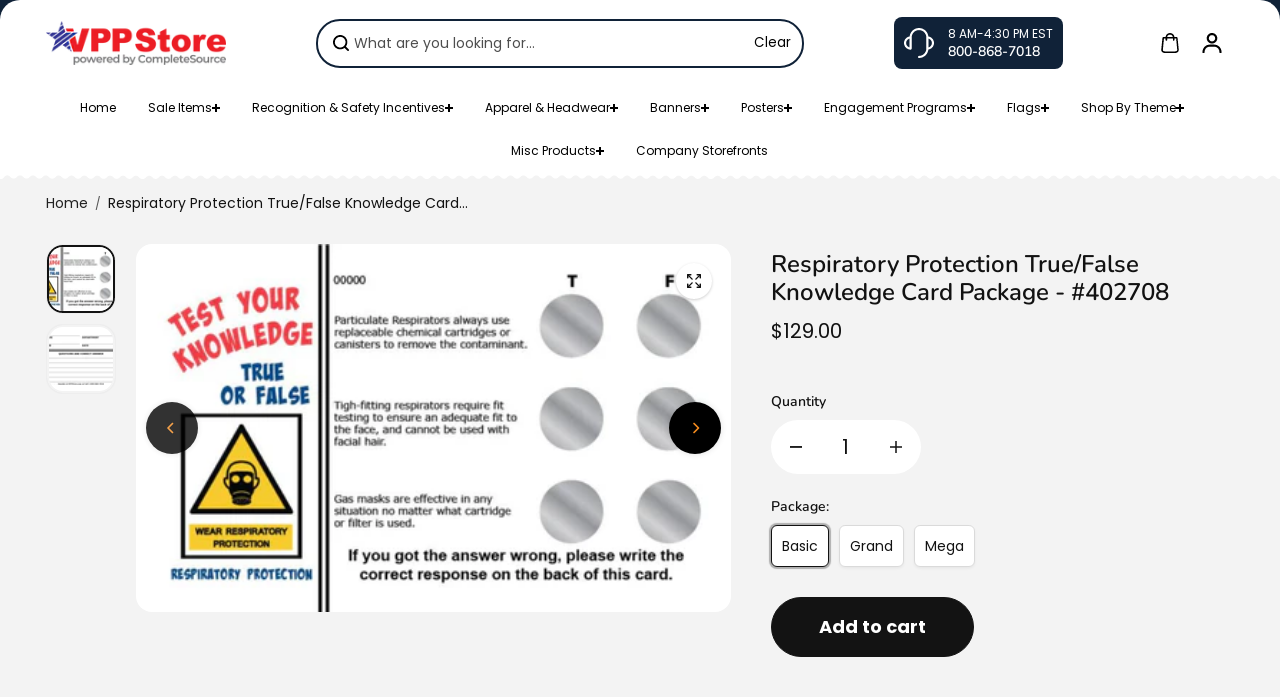

--- FILE ---
content_type: text/html; charset=utf-8
request_url: https://vppstore.com/products/respiratory-protection-true-false-knowledge-card-package-402708
body_size: 62240
content:
<!doctype html>
<html class="no-js" lang="en" color-mode="light">
  <head>
    <meta charset="utf-8">
    <meta name="color-scheme" content="dark light">
    <meta http-equiv="X-UA-Compatible" content="IE=edge">
    <meta name="viewport" content="width=device-width,initial-scale=1">
    <meta name="theme-color" content="">
    <meta name="robots" content="index,follow">
    

<meta property="og:site_name" content="VPPStore">
<meta property="og:url" content="https://vppstore.com/products/respiratory-protection-true-false-knowledge-card-package-402708">
<meta property="og:title" content="Respiratory Protection True/False Knowledge Card Package - #402708">
<meta property="og:type" content="product">
<meta property="og:description" content="Help educate your employees with Knowledge cards from VPPStore.com"><meta property="og:image" content="http://vppstore.com/cdn/shop/products/402708_RespiratoryProtectionTrueFalse_Card1-01.jpg?v=1621867532">
  <meta property="og:image:secure_url" content="https://vppstore.com/cdn/shop/products/402708_RespiratoryProtectionTrueFalse_Card1-01.jpg?v=1621867532">
  <meta property="og:image:width" content="2048">
  <meta property="og:image:height" content="1267"><meta property="og:price:amount" content="129.00">
  <meta property="og:price:currency" content="USD">
<script type="application/ld+json">
 {"@context":"http:\/\/schema.org\/","@id":"\/products\/respiratory-protection-true-false-knowledge-card-package-402708#product","@type":"ProductGroup","brand":{"@type":"Brand","name":"Scratch Off"},"category":"Knowledge Cards","description":"\nSKU# 402708\nHelp educate your employees about Respiratory Protection with Knowledge cards!\nEach card package contains 6 different cards with 3 questions per card.Total of 18 questions per topic.Choose from Basic (120 cards), Grand (480 cards), or Mega (960 cards).\nWORKS IN 4 SIMPLE STEPS:1. CONDUCT AN EDUCATION SAFETY MEETING2. DISTRIBUTE KNOWLEDGE CARDS3. PARTICIPANTS RETURN COMPLETED CARDS4. EMPLOYEES WALK AWAY WITH NEW KNOWLEDGE AND\/OR PRIZES\n\n\nOPTIONS TO ADD A PRIZE PACKAGE TO YOUR CARD PACKAGE.\nClick here to ADD ON PRIZE PACKAGE CHOOSE YOUR LOGO\nClick here to ADD ON PRIZE PACKAGE PRE LOGOED\n\nOPTIONS TO ADD A MATCHING POSTER OR BANNER TO PROMOTE YOUR CARD PACKAGE.\n\nClick here to add POSTER\nClick here to add BANNER\n\n\nTrue\/False Knowledge cards come in a variety of Safety topics.","hasVariant":[{"@id":"\/products\/respiratory-protection-true-false-knowledge-card-package-402708?variant=39635740950587#variant","@type":"Product","image":"https:\/\/vppstore.com\/cdn\/shop\/products\/402708_RespiratoryProtectionTrueFalse_Card1-01.jpg?v=1621867532\u0026width=1920","name":"Respiratory Protection True\/False Knowledge Card Package - #402708 - Basic","offers":{"@id":"\/products\/respiratory-protection-true-false-knowledge-card-package-402708?variant=39635740950587#offer","@type":"Offer","availability":"http:\/\/schema.org\/InStock","price":"129.00","priceCurrency":"USD","url":"https:\/\/vppstore.com\/products\/respiratory-protection-true-false-knowledge-card-package-402708?variant=39635740950587"},"sku":"402708 B"},{"@id":"\/products\/respiratory-protection-true-false-knowledge-card-package-402708?variant=39635740983355#variant","@type":"Product","image":"https:\/\/vppstore.com\/cdn\/shop\/products\/402708_RespiratoryProtectionTrueFalse_Card1-01.jpg?v=1621867532\u0026width=1920","name":"Respiratory Protection True\/False Knowledge Card Package - #402708 - Grand","offers":{"@id":"\/products\/respiratory-protection-true-false-knowledge-card-package-402708?variant=39635740983355#offer","@type":"Offer","availability":"http:\/\/schema.org\/InStock","price":"425.00","priceCurrency":"USD","url":"https:\/\/vppstore.com\/products\/respiratory-protection-true-false-knowledge-card-package-402708?variant=39635740983355"},"sku":"402708 G"},{"@id":"\/products\/respiratory-protection-true-false-knowledge-card-package-402708?variant=39635741016123#variant","@type":"Product","image":"https:\/\/vppstore.com\/cdn\/shop\/products\/402708_RespiratoryProtectionTrueFalse_Card1-01.jpg?v=1621867532\u0026width=1920","name":"Respiratory Protection True\/False Knowledge Card Package - #402708 - Mega","offers":{"@id":"\/products\/respiratory-protection-true-false-knowledge-card-package-402708?variant=39635741016123#offer","@type":"Offer","availability":"http:\/\/schema.org\/InStock","price":"755.00","priceCurrency":"USD","url":"https:\/\/vppstore.com\/products\/respiratory-protection-true-false-knowledge-card-package-402708?variant=39635741016123"},"sku":"402708 M"}],"name":"Respiratory Protection True\/False Knowledge Card Package - #402708","productGroupID":"4987447509051","url":"https:\/\/vppstore.com\/products\/respiratory-protection-true-false-knowledge-card-package-402708"}
</script>



<meta name="twitter:card" content="summary_large_image">
<meta name="twitter:title" content="Respiratory Protection True/False Knowledge Card Package - #402708">
<meta name="twitter:description" content="Help educate your employees with Knowledge cards from VPPStore.com">

    <link rel="canonical" href="https://vppstore.com/products/respiratory-protection-true-false-knowledge-card-package-402708">
    <link rel="preconnect" href="https://cdn.shopify.com" crossorigin><link
        rel="icon"
        type="image/png"
        href="//vppstore.com/cdn/shop/files/Favicon_2025.png?crop=center&height=32&v=1754423069&width=32"
      ><link rel="preconnect" href="https://fonts.shopifycdn.com" crossorigin><title>
      Respiratory Protection True/False Knowledge Card Package - #402708

        &ndash; VPPStore</title>

    
      <meta name="description" content="Help educate your employees with Knowledge cards from VPPStore.com">
    

    <script>window.performance && window.performance.mark && window.performance.mark('shopify.content_for_header.start');</script><meta id="shopify-digital-wallet" name="shopify-digital-wallet" content="/10195468347/digital_wallets/dialog">
<meta name="shopify-checkout-api-token" content="57d14c19ffbc04af28e7592b9a98997c">
<link rel="alternate" type="application/json+oembed" href="https://vppstore.com/products/respiratory-protection-true-false-knowledge-card-package-402708.oembed">
<script async="async" src="/checkouts/internal/preloads.js?locale=en-US"></script>
<link rel="preconnect" href="https://shop.app" crossorigin="anonymous">
<script async="async" src="https://shop.app/checkouts/internal/preloads.js?locale=en-US&shop_id=10195468347" crossorigin="anonymous"></script>
<script id="shopify-features" type="application/json">{"accessToken":"57d14c19ffbc04af28e7592b9a98997c","betas":["rich-media-storefront-analytics"],"domain":"vppstore.com","predictiveSearch":true,"shopId":10195468347,"locale":"en"}</script>
<script>var Shopify = Shopify || {};
Shopify.shop = "vppstore-2.myshopify.com";
Shopify.locale = "en";
Shopify.currency = {"active":"USD","rate":"1.0"};
Shopify.country = "US";
Shopify.theme = {"name":"Updated copy of Starlite Hulk 19-08-2025","id":133254611003,"schema_name":"Starlite","schema_version":"4.0.0","theme_store_id":2455,"role":"main"};
Shopify.theme.handle = "null";
Shopify.theme.style = {"id":null,"handle":null};
Shopify.cdnHost = "vppstore.com/cdn";
Shopify.routes = Shopify.routes || {};
Shopify.routes.root = "/";</script>
<script type="module">!function(o){(o.Shopify=o.Shopify||{}).modules=!0}(window);</script>
<script>!function(o){function n(){var o=[];function n(){o.push(Array.prototype.slice.apply(arguments))}return n.q=o,n}var t=o.Shopify=o.Shopify||{};t.loadFeatures=n(),t.autoloadFeatures=n()}(window);</script>
<script>
  window.ShopifyPay = window.ShopifyPay || {};
  window.ShopifyPay.apiHost = "shop.app\/pay";
  window.ShopifyPay.redirectState = null;
</script>
<script id="shop-js-analytics" type="application/json">{"pageType":"product"}</script>
<script defer="defer" async type="module" src="//vppstore.com/cdn/shopifycloud/shop-js/modules/v2/client.init-shop-cart-sync_C5BV16lS.en.esm.js"></script>
<script defer="defer" async type="module" src="//vppstore.com/cdn/shopifycloud/shop-js/modules/v2/chunk.common_CygWptCX.esm.js"></script>
<script type="module">
  await import("//vppstore.com/cdn/shopifycloud/shop-js/modules/v2/client.init-shop-cart-sync_C5BV16lS.en.esm.js");
await import("//vppstore.com/cdn/shopifycloud/shop-js/modules/v2/chunk.common_CygWptCX.esm.js");

  window.Shopify.SignInWithShop?.initShopCartSync?.({"fedCMEnabled":true,"windoidEnabled":true});

</script>
<script>
  window.Shopify = window.Shopify || {};
  if (!window.Shopify.featureAssets) window.Shopify.featureAssets = {};
  window.Shopify.featureAssets['shop-js'] = {"shop-cart-sync":["modules/v2/client.shop-cart-sync_ZFArdW7E.en.esm.js","modules/v2/chunk.common_CygWptCX.esm.js"],"init-fed-cm":["modules/v2/client.init-fed-cm_CmiC4vf6.en.esm.js","modules/v2/chunk.common_CygWptCX.esm.js"],"shop-button":["modules/v2/client.shop-button_tlx5R9nI.en.esm.js","modules/v2/chunk.common_CygWptCX.esm.js"],"shop-cash-offers":["modules/v2/client.shop-cash-offers_DOA2yAJr.en.esm.js","modules/v2/chunk.common_CygWptCX.esm.js","modules/v2/chunk.modal_D71HUcav.esm.js"],"init-windoid":["modules/v2/client.init-windoid_sURxWdc1.en.esm.js","modules/v2/chunk.common_CygWptCX.esm.js"],"shop-toast-manager":["modules/v2/client.shop-toast-manager_ClPi3nE9.en.esm.js","modules/v2/chunk.common_CygWptCX.esm.js"],"init-shop-email-lookup-coordinator":["modules/v2/client.init-shop-email-lookup-coordinator_B8hsDcYM.en.esm.js","modules/v2/chunk.common_CygWptCX.esm.js"],"init-shop-cart-sync":["modules/v2/client.init-shop-cart-sync_C5BV16lS.en.esm.js","modules/v2/chunk.common_CygWptCX.esm.js"],"avatar":["modules/v2/client.avatar_BTnouDA3.en.esm.js"],"pay-button":["modules/v2/client.pay-button_FdsNuTd3.en.esm.js","modules/v2/chunk.common_CygWptCX.esm.js"],"init-customer-accounts":["modules/v2/client.init-customer-accounts_DxDtT_ad.en.esm.js","modules/v2/client.shop-login-button_C5VAVYt1.en.esm.js","modules/v2/chunk.common_CygWptCX.esm.js","modules/v2/chunk.modal_D71HUcav.esm.js"],"init-shop-for-new-customer-accounts":["modules/v2/client.init-shop-for-new-customer-accounts_ChsxoAhi.en.esm.js","modules/v2/client.shop-login-button_C5VAVYt1.en.esm.js","modules/v2/chunk.common_CygWptCX.esm.js","modules/v2/chunk.modal_D71HUcav.esm.js"],"shop-login-button":["modules/v2/client.shop-login-button_C5VAVYt1.en.esm.js","modules/v2/chunk.common_CygWptCX.esm.js","modules/v2/chunk.modal_D71HUcav.esm.js"],"init-customer-accounts-sign-up":["modules/v2/client.init-customer-accounts-sign-up_CPSyQ0Tj.en.esm.js","modules/v2/client.shop-login-button_C5VAVYt1.en.esm.js","modules/v2/chunk.common_CygWptCX.esm.js","modules/v2/chunk.modal_D71HUcav.esm.js"],"shop-follow-button":["modules/v2/client.shop-follow-button_Cva4Ekp9.en.esm.js","modules/v2/chunk.common_CygWptCX.esm.js","modules/v2/chunk.modal_D71HUcav.esm.js"],"checkout-modal":["modules/v2/client.checkout-modal_BPM8l0SH.en.esm.js","modules/v2/chunk.common_CygWptCX.esm.js","modules/v2/chunk.modal_D71HUcav.esm.js"],"lead-capture":["modules/v2/client.lead-capture_Bi8yE_yS.en.esm.js","modules/v2/chunk.common_CygWptCX.esm.js","modules/v2/chunk.modal_D71HUcav.esm.js"],"shop-login":["modules/v2/client.shop-login_D6lNrXab.en.esm.js","modules/v2/chunk.common_CygWptCX.esm.js","modules/v2/chunk.modal_D71HUcav.esm.js"],"payment-terms":["modules/v2/client.payment-terms_CZxnsJam.en.esm.js","modules/v2/chunk.common_CygWptCX.esm.js","modules/v2/chunk.modal_D71HUcav.esm.js"]};
</script>
<script>(function() {
  var isLoaded = false;
  function asyncLoad() {
    if (isLoaded) return;
    isLoaded = true;
    var urls = ["https:\/\/chimpstatic.com\/mcjs-connected\/js\/users\/faa510968c8b263fa0878024e\/9d9903a77781a6658f734d00a.js?shop=vppstore-2.myshopify.com","https:\/\/a.mailmunch.co\/widgets\/site-921881-dd5a864f6f00e3c116ef97fc92f58402f155269c.js?shop=vppstore-2.myshopify.com","https:\/\/us1-search.doofinder.com\/5\/script\/cc4af0a40993153c6b73b900e7245de8.js?shop=vppstore-2.myshopify.com","https:\/\/a.mailmunch.co\/widgets\/site-921881-dd5a864f6f00e3c116ef97fc92f58402f155269c.js?shop=vppstore-2.myshopify.com"];
    for (var i = 0; i < urls.length; i++) {
      var s = document.createElement('script');
      s.type = 'text/javascript';
      s.async = true;
      s.src = urls[i];
      var x = document.getElementsByTagName('script')[0];
      x.parentNode.insertBefore(s, x);
    }
  };
  if(window.attachEvent) {
    window.attachEvent('onload', asyncLoad);
  } else {
    window.addEventListener('load', asyncLoad, false);
  }
})();</script>
<script id="__st">var __st={"a":10195468347,"offset":-18000,"reqid":"3d5cd12f-7187-48a2-a87d-89d1c0a1211c-1768675549","pageurl":"vppstore.com\/products\/respiratory-protection-true-false-knowledge-card-package-402708","u":"4a20b3a323e4","p":"product","rtyp":"product","rid":4987447509051};</script>
<script>window.ShopifyPaypalV4VisibilityTracking = true;</script>
<script id="captcha-bootstrap">!function(){'use strict';const t='contact',e='account',n='new_comment',o=[[t,t],['blogs',n],['comments',n],[t,'customer']],c=[[e,'customer_login'],[e,'guest_login'],[e,'recover_customer_password'],[e,'create_customer']],r=t=>t.map((([t,e])=>`form[action*='/${t}']:not([data-nocaptcha='true']) input[name='form_type'][value='${e}']`)).join(','),a=t=>()=>t?[...document.querySelectorAll(t)].map((t=>t.form)):[];function s(){const t=[...o],e=r(t);return a(e)}const i='password',u='form_key',d=['recaptcha-v3-token','g-recaptcha-response','h-captcha-response',i],f=()=>{try{return window.sessionStorage}catch{return}},m='__shopify_v',_=t=>t.elements[u];function p(t,e,n=!1){try{const o=window.sessionStorage,c=JSON.parse(o.getItem(e)),{data:r}=function(t){const{data:e,action:n}=t;return t[m]||n?{data:e,action:n}:{data:t,action:n}}(c);for(const[e,n]of Object.entries(r))t.elements[e]&&(t.elements[e].value=n);n&&o.removeItem(e)}catch(o){console.error('form repopulation failed',{error:o})}}const l='form_type',E='cptcha';function T(t){t.dataset[E]=!0}const w=window,h=w.document,L='Shopify',v='ce_forms',y='captcha';let A=!1;((t,e)=>{const n=(g='f06e6c50-85a8-45c8-87d0-21a2b65856fe',I='https://cdn.shopify.com/shopifycloud/storefront-forms-hcaptcha/ce_storefront_forms_captcha_hcaptcha.v1.5.2.iife.js',D={infoText:'Protected by hCaptcha',privacyText:'Privacy',termsText:'Terms'},(t,e,n)=>{const o=w[L][v],c=o.bindForm;if(c)return c(t,g,e,D).then(n);var r;o.q.push([[t,g,e,D],n]),r=I,A||(h.body.append(Object.assign(h.createElement('script'),{id:'captcha-provider',async:!0,src:r})),A=!0)});var g,I,D;w[L]=w[L]||{},w[L][v]=w[L][v]||{},w[L][v].q=[],w[L][y]=w[L][y]||{},w[L][y].protect=function(t,e){n(t,void 0,e),T(t)},Object.freeze(w[L][y]),function(t,e,n,w,h,L){const[v,y,A,g]=function(t,e,n){const i=e?o:[],u=t?c:[],d=[...i,...u],f=r(d),m=r(i),_=r(d.filter((([t,e])=>n.includes(e))));return[a(f),a(m),a(_),s()]}(w,h,L),I=t=>{const e=t.target;return e instanceof HTMLFormElement?e:e&&e.form},D=t=>v().includes(t);t.addEventListener('submit',(t=>{const e=I(t);if(!e)return;const n=D(e)&&!e.dataset.hcaptchaBound&&!e.dataset.recaptchaBound,o=_(e),c=g().includes(e)&&(!o||!o.value);(n||c)&&t.preventDefault(),c&&!n&&(function(t){try{if(!f())return;!function(t){const e=f();if(!e)return;const n=_(t);if(!n)return;const o=n.value;o&&e.removeItem(o)}(t);const e=Array.from(Array(32),(()=>Math.random().toString(36)[2])).join('');!function(t,e){_(t)||t.append(Object.assign(document.createElement('input'),{type:'hidden',name:u})),t.elements[u].value=e}(t,e),function(t,e){const n=f();if(!n)return;const o=[...t.querySelectorAll(`input[type='${i}']`)].map((({name:t})=>t)),c=[...d,...o],r={};for(const[a,s]of new FormData(t).entries())c.includes(a)||(r[a]=s);n.setItem(e,JSON.stringify({[m]:1,action:t.action,data:r}))}(t,e)}catch(e){console.error('failed to persist form',e)}}(e),e.submit())}));const S=(t,e)=>{t&&!t.dataset[E]&&(n(t,e.some((e=>e===t))),T(t))};for(const o of['focusin','change'])t.addEventListener(o,(t=>{const e=I(t);D(e)&&S(e,y())}));const B=e.get('form_key'),M=e.get(l),P=B&&M;t.addEventListener('DOMContentLoaded',(()=>{const t=y();if(P)for(const e of t)e.elements[l].value===M&&p(e,B);[...new Set([...A(),...v().filter((t=>'true'===t.dataset.shopifyCaptcha))])].forEach((e=>S(e,t)))}))}(h,new URLSearchParams(w.location.search),n,t,e,['guest_login'])})(!0,!0)}();</script>
<script integrity="sha256-4kQ18oKyAcykRKYeNunJcIwy7WH5gtpwJnB7kiuLZ1E=" data-source-attribution="shopify.loadfeatures" defer="defer" src="//vppstore.com/cdn/shopifycloud/storefront/assets/storefront/load_feature-a0a9edcb.js" crossorigin="anonymous"></script>
<script crossorigin="anonymous" defer="defer" src="//vppstore.com/cdn/shopifycloud/storefront/assets/shopify_pay/storefront-65b4c6d7.js?v=20250812"></script>
<script data-source-attribution="shopify.dynamic_checkout.dynamic.init">var Shopify=Shopify||{};Shopify.PaymentButton=Shopify.PaymentButton||{isStorefrontPortableWallets:!0,init:function(){window.Shopify.PaymentButton.init=function(){};var t=document.createElement("script");t.src="https://vppstore.com/cdn/shopifycloud/portable-wallets/latest/portable-wallets.en.js",t.type="module",document.head.appendChild(t)}};
</script>
<script data-source-attribution="shopify.dynamic_checkout.buyer_consent">
  function portableWalletsHideBuyerConsent(e){var t=document.getElementById("shopify-buyer-consent"),n=document.getElementById("shopify-subscription-policy-button");t&&n&&(t.classList.add("hidden"),t.setAttribute("aria-hidden","true"),n.removeEventListener("click",e))}function portableWalletsShowBuyerConsent(e){var t=document.getElementById("shopify-buyer-consent"),n=document.getElementById("shopify-subscription-policy-button");t&&n&&(t.classList.remove("hidden"),t.removeAttribute("aria-hidden"),n.addEventListener("click",e))}window.Shopify?.PaymentButton&&(window.Shopify.PaymentButton.hideBuyerConsent=portableWalletsHideBuyerConsent,window.Shopify.PaymentButton.showBuyerConsent=portableWalletsShowBuyerConsent);
</script>
<script data-source-attribution="shopify.dynamic_checkout.cart.bootstrap">document.addEventListener("DOMContentLoaded",(function(){function t(){return document.querySelector("shopify-accelerated-checkout-cart, shopify-accelerated-checkout")}if(t())Shopify.PaymentButton.init();else{new MutationObserver((function(e,n){t()&&(Shopify.PaymentButton.init(),n.disconnect())})).observe(document.body,{childList:!0,subtree:!0})}}));
</script>
<link id="shopify-accelerated-checkout-styles" rel="stylesheet" media="screen" href="https://vppstore.com/cdn/shopifycloud/portable-wallets/latest/accelerated-checkout-backwards-compat.css" crossorigin="anonymous">
<style id="shopify-accelerated-checkout-cart">
        #shopify-buyer-consent {
  margin-top: 1em;
  display: inline-block;
  width: 100%;
}

#shopify-buyer-consent.hidden {
  display: none;
}

#shopify-subscription-policy-button {
  background: none;
  border: none;
  padding: 0;
  text-decoration: underline;
  font-size: inherit;
  cursor: pointer;
}

#shopify-subscription-policy-button::before {
  box-shadow: none;
}

      </style>

<script>window.performance && window.performance.mark && window.performance.mark('shopify.content_for_header.end');</script>

    
<style data-shopify>
  @font-face {
  font-family: Poppins;
  font-weight: 400;
  font-style: normal;
  font-display: swap;
  src: url("//vppstore.com/cdn/fonts/poppins/poppins_n4.0ba78fa5af9b0e1a374041b3ceaadf0a43b41362.woff2") format("woff2"),
       url("//vppstore.com/cdn/fonts/poppins/poppins_n4.214741a72ff2596839fc9760ee7a770386cf16ca.woff") format("woff");
}

  @font-face {
  font-family: Poppins;
  font-weight: 700;
  font-style: normal;
  font-display: swap;
  src: url("//vppstore.com/cdn/fonts/poppins/poppins_n7.56758dcf284489feb014a026f3727f2f20a54626.woff2") format("woff2"),
       url("//vppstore.com/cdn/fonts/poppins/poppins_n7.f34f55d9b3d3205d2cd6f64955ff4b36f0cfd8da.woff") format("woff");
}

  @font-face {
  font-family: Poppins;
  font-weight: 400;
  font-style: italic;
  font-display: swap;
  src: url("//vppstore.com/cdn/fonts/poppins/poppins_i4.846ad1e22474f856bd6b81ba4585a60799a9f5d2.woff2") format("woff2"),
       url("//vppstore.com/cdn/fonts/poppins/poppins_i4.56b43284e8b52fc64c1fd271f289a39e8477e9ec.woff") format("woff");
}

  @font-face {
  font-family: Poppins;
  font-weight: 700;
  font-style: italic;
  font-display: swap;
  src: url("//vppstore.com/cdn/fonts/poppins/poppins_i7.42fd71da11e9d101e1e6c7932199f925f9eea42d.woff2") format("woff2"),
       url("//vppstore.com/cdn/fonts/poppins/poppins_i7.ec8499dbd7616004e21155106d13837fff4cf556.woff") format("woff");
}

  @font-face {
  font-family: Nunito;
  font-weight: 600;
  font-style: normal;
  font-display: swap;
  src: url("//vppstore.com/cdn/fonts/nunito/nunito_n6.1a6c50dce2e2b3b0d31e02dbd9146b5064bea503.woff2") format("woff2"),
       url("//vppstore.com/cdn/fonts/nunito/nunito_n6.6b124f3eac46044b98c99f2feb057208e260962f.woff") format("woff");
}

  @font-face {
  font-family: Nunito;
  font-weight: 600;
  font-style: italic;
  font-display: swap;
  src: url("//vppstore.com/cdn/fonts/nunito/nunito_i6.79bb6a51553d3b72598bab76aca3c938e7c6ac54.woff2") format("woff2"),
       url("//vppstore.com/cdn/fonts/nunito/nunito_i6.9ad010b13940d2fa0d660e3029dd144c52772c10.woff") format("woff");
}

  
  
  
    
    
    :root,
    .scheme-primary,
    [color-mode="light"] .scheme-primary {
      --background: 243,243,243;
      
      --gradientBackground: #f3f3f3;
      
      
      --highlightTextColor: #3c3e40;
      
      
        --highlightGradientBackground:linear-gradient(262deg, rgba(0, 0, 0, 1), rgba(141, 141, 141, 1) 97%);
      
      
        --highlightBackground:#ffffff;
      
      --alternateBackground:255,255,255;
      --textColor: 18,18,18;
      --linkColor: 33,33,33;
      --headingColor:18,18,18;
      --buttonBackground: 19,19,19;
      --buttonColor: 255,255,255;
      --buttonBorder: 19,19,19;
      --buttonBackgroundHover: 255,255,255;
      --buttonColorHover:242,138,30;
      --buttonBorderHover:242,138,30;
      --alternateButtonBackground:255,255,255;
      --alternateButtonColor: 18,18,18;
      --alternateButtonBorder:18,18,18;
      --alternateButtonBackgroundHover: 0,0,0;
      --alternateButtonColorHover:255,255,255;
      --alternateButtonBorderHover:0,0,0;
      --inputBackground:255,255,255;
      --inputColor:18,18,18;
      --inputBorder:231,231,231;
      --productBorder: 229,229,229;
      --borderColor:218,218,218;
      --ratingStarColor: 236,172,35;
      --sliderArrowBackground:0,0,0;
      --sliderArrowColor:242,138,30;
      --cardBackground: 255,255,255;
      --line-color: 163,163,163,1;
      --productImagebackground:;
      --buttonShadow:#bbbbbb;
      --secondaryButtonShadow:#000000;
      
      --shadowColor: 0,0,0;
      
      --productIconColor: 255,255,255;
      --productIconBg: 0,0,0;
      
    }
    
    [color-mode="dark"] body,
    [color-mode="dark"] .scheme-primary {
      --background: 0,0,0;
      --gradientBackground: #000000;
      --alternateBackground:14,14,14;
      --textColor: 209,209,209;
      --linkColor: 209,209,209;
      --headingColor:209,209,209;
      --buttonBackground: 255,202,16;
      --buttonColor:  0,0,0;
      --buttonBorder: 255,202,16;
      --buttonBackgroundHover: 255,255,255;
      --buttonColorHover:0,0,0;
      --buttonBorderHover:255,255,255;
      --alternateButtonBackground:255,255,255;
      --alternateButtonColor: 0,0,0;
      --alternateButtonBorder:25,,255,255;
      --alternateButtonBackgroundHover: 255,202,16;
      --alternateButtonColorHover:0,14,14;
      --alternateButtonBorderHover:255,202,16;
      --inputBackground:14,14,14;
      --inputColor:209,209,209;
      --inputBorder:40,40,40;
      --productBorder: 30,30,30;
      --borderColor:30,30,30;
      --ratingStarColor: 253,168,38;
      --sliderArrowBackground:255,255,255;
      --sliderArrowColor:0,0,0;
      --cardBackground: 14,14,14;
      --line-color: 161,0,0;
      --productImagebackground:#0e0e0e;
      --buttonShadow:#fff;
      --secondaryButtonShadow:#ccc;
      --productIconColor:255,255,255;
      --productIconBg:0,0,0;
    }
    
  
    
    
    
    .scheme-secondary,
    [color-mode="light"] .scheme-secondary {
      --background: 255,255,255;
      
      --gradientBackground: linear-gradient(180deg, rgba(255, 255, 255, 1) 41%, rgba(197, 197, 197, 1) 100%);
      
      
      --highlightTextColor: #000000;
      
      
        --highlightGradientBackground:linear-gradient(320deg, rgba(56, 78, 197, 1) 16%, rgba(203, 68, 194, 1) 52%, rgba(255, 201, 104, 1) 87%);
      
      
        --highlightBackground:#ffffff;
      
      --alternateBackground:255,255,255;
      --textColor: 18,18,18;
      --linkColor: 221,77,43;
      --headingColor:18,18,18;
      --buttonBackground: 18,18,18;
      --buttonColor: 255,255,255;
      --buttonBorder: 0,0,0;
      --buttonBackgroundHover: 255,255,255;
      --buttonColorHover:0,0,0;
      --buttonBorderHover:0,0,0;
      --alternateButtonBackground:255,255,255;
      --alternateButtonColor: 18,18,18;
      --alternateButtonBorder:18,18,18;
      --alternateButtonBackgroundHover: 0,0,0;
      --alternateButtonColorHover:255,255,255;
      --alternateButtonBorderHover:0,0,0;
      --inputBackground:255,255,255;
      --inputColor:18,18,18;
      --inputBorder:166,166,166;
      --productBorder: 18,18,18;
      --borderColor:193,193,193;
      --ratingStarColor: 236,172,35;
      --sliderArrowBackground:255,255,255;
      --sliderArrowColor:18,18,18;
      --cardBackground: 255,255,255;
      --line-color: 255,202,16,1;
      --productImagebackground:;
      --buttonShadow:#bbbbbb;
      --secondaryButtonShadow:#000000;
      
      --shadowColor: 0,0,0;
      
      --productIconColor: 255,255,255;
      --productIconBg: 0,0,0;
      
    }
    
      [color-mode="dark"] .scheme-secondary {
      --background: 14,14,14;
      --gradientBackground: #0e0e0e;
      --alternateBackground:0,0,0;
      --textColor: 209,209,209;
      --linkColor: 209,209,209;
      --headingColor:209,209,209;
      --buttonBackground: 224,224,224;
      --buttonColor:  14,14,14;
      --buttonBorder: 224,224,224;
      --buttonBackgroundHover: 187,187,187;
      --buttonColorHover:14,14,14;
      --buttonBorderHover:187,187,187;
      --alternateButtonBackground:255,255,255;
      --alternateButtonColor: 0,0,0;
      --alternateButtonBorder:25,,255,255;
      --alternateButtonBackgroundHover: 224,224,224;
      --alternateButtonColorHover:14,14,14;
      --alternateButtonBorderHover:224,224,224;
      --inputBackground:0,0,0;
      --inputColor:209,209,209;
      --inputBorder:40,40,40;
      --productBorder: 30,30,30;
      --borderColor:30,30,30;
      --ratingStarColor: 253,168,38;
      --sliderArrowBackground:255,255,255;
      --sliderArrowColor:0,0,0;
      --cardBackground: 0,0,0;
      --line-color: 161,0,0;
      --productImagebackground:#000;
      --buttonShadow:#ccc;
      --secondaryButtonShadow:#fff;
      --productIconColor:255,255,255;
      --productIconBg:0,0,0;
      }
    
  
    
    
    
    .scheme-tertiary,
    [color-mode="light"] .scheme-tertiary {
      --background: 212,212,231;
      
      --gradientBackground: #d4d4e7;
      
      
      --highlightTextColor: #000000;
      
      
        --highlightGradientBackground:linear-gradient(320deg, rgba(56, 78, 197, 1) 16%, rgba(203, 68, 194, 1) 52%, rgba(255, 201, 104, 1) 87%);
      
      
        --highlightBackground:#ffffff;
      
      --alternateBackground:255,255,255;
      --textColor: 0,0,0;
      --linkColor: 13,51,98;
      --headingColor:18,18,18;
      --buttonBackground: 18,18,18;
      --buttonColor: 255,255,255;
      --buttonBorder: 0,0,0;
      --buttonBackgroundHover: 255,255,255;
      --buttonColorHover:0,0,0;
      --buttonBorderHover:0,0,0;
      --alternateButtonBackground:255,255,255;
      --alternateButtonColor: 18,18,18;
      --alternateButtonBorder:18,18,18;
      --alternateButtonBackgroundHover: 0,0,0;
      --alternateButtonColorHover:255,255,255;
      --alternateButtonBorderHover:0,0,0;
      --inputBackground:255,255,255;
      --inputColor:18,18,18;
      --inputBorder:229,229,229;
      --productBorder: 18,18,18;
      --borderColor:242,242,251;
      --ratingStarColor: 236,172,35;
      --sliderArrowBackground:17,18,17;
      --sliderArrowColor:255,255,255;
      --cardBackground: 255,255,255;
      --line-color: 255,202,16,1;
      --productImagebackground:;
      --buttonShadow:#bbbbbb;
      --secondaryButtonShadow:#000000;
      
      --shadowColor: 0,0,0;
      
      --productIconColor: 255,255,255;
      --productIconBg: 0,0,0;
      
    }
    
      [color-mode="dark"] .scheme-tertiary {
      --background: 14,14,14;
      --gradientBackground: #0e0e0e;
      --alternateBackground:0,0,0;
      --textColor: 209,209,209;
      --linkColor: 209,209,209;
      --headingColor:209,209,209;
      --buttonBackground: 224,224,224;
      --buttonColor:  14,14,14;
      --buttonBorder: 224,224,224;
      --buttonBackgroundHover: 187,187,187;
      --buttonColorHover:14,14,14;
      --buttonBorderHover:187,187,187;
      --alternateButtonBackground:255,255,255;
      --alternateButtonColor: 0,0,0;
      --alternateButtonBorder:25,,255,255;
      --alternateButtonBackgroundHover: 224,224,224;
      --alternateButtonColorHover:14,14,14;
      --alternateButtonBorderHover:224,224,224;
      --inputBackground:0,0,0;
      --inputColor:209,209,209;
      --inputBorder:40,40,40;
      --productBorder: 30,30,30;
      --borderColor:30,30,30;
      --ratingStarColor: 253,168,38;
      --sliderArrowBackground:255,255,255;
      --sliderArrowColor:0,0,0;
      --cardBackground: 0,0,0;
      --line-color: 161,0,0;
      --productImagebackground:#000;
      --buttonShadow:#ccc;
      --secondaryButtonShadow:#fff;
      --productIconColor:255,255,255;
      --productIconBg:0,0,0;
      }
    
  
    
    
    
    .scheme-quaternary,
    [color-mode="light"] .scheme-quaternary {
      --background: 243,243,243;
      
      --gradientBackground: #f3f3f3;
      
      
      --highlightTextColor: #000000;
      
      
        --highlightGradientBackground:linear-gradient(320deg, rgba(56, 78, 197, 1) 16%, rgba(203, 68, 194, 1) 52%, rgba(255, 201, 104, 1) 87%);
      
      
        --highlightBackground:#ffffff;
      
      --alternateBackground:255,255,255;
      --textColor: 255,255,255;
      --linkColor: 229,229,229;
      --headingColor:255,255,255;
      --buttonBackground: 255,255,255;
      --buttonColor: 0,0,0;
      --buttonBorder: 255,255,255;
      --buttonBackgroundHover: 231,231,231;
      --buttonColorHover:0,0,0;
      --buttonBorderHover:229,229,229;
      --alternateButtonBackground:0,0,0;
      --alternateButtonColor: 255,255,255;
      --alternateButtonBorder:255,255,255;
      --alternateButtonBackgroundHover: 231,231,231;
      --alternateButtonColorHover:0,0,0;
      --alternateButtonBorderHover:229,229,229;
      --inputBackground:255,255,255;
      --inputColor:18,18,18;
      --inputBorder:18,18,18;
      --productBorder: 18,18,18;
      --borderColor:18,18,18;
      --ratingStarColor: 236,172,35;
      --sliderArrowBackground:255,255,255;
      --sliderArrowColor:255,255,255;
      --cardBackground: 255,255,255;
      --line-color: 122,122,122,1;
      --productImagebackground:;
      --buttonShadow:#bbbbbb;
      --secondaryButtonShadow:#000000;
      
      --shadowColor: 0,0,0;
      
      --productIconColor: 255,255,255;
      --productIconBg: 0,0,0;
      
    }
    
      [color-mode="dark"] .scheme-quaternary {
      --background: 14,14,14;
      --gradientBackground: #0e0e0e;
      --alternateBackground:0,0,0;
      --textColor: 209,209,209;
      --linkColor: 209,209,209;
      --headingColor:209,209,209;
      --buttonBackground: 224,224,224;
      --buttonColor:  14,14,14;
      --buttonBorder: 224,224,224;
      --buttonBackgroundHover: 187,187,187;
      --buttonColorHover:14,14,14;
      --buttonBorderHover:187,187,187;
      --alternateButtonBackground:255,255,255;
      --alternateButtonColor: 0,0,0;
      --alternateButtonBorder:25,,255,255;
      --alternateButtonBackgroundHover: 224,224,224;
      --alternateButtonColorHover:14,14,14;
      --alternateButtonBorderHover:224,224,224;
      --inputBackground:0,0,0;
      --inputColor:209,209,209;
      --inputBorder:40,40,40;
      --productBorder: 30,30,30;
      --borderColor:30,30,30;
      --ratingStarColor: 253,168,38;
      --sliderArrowBackground:255,255,255;
      --sliderArrowColor:0,0,0;
      --cardBackground: 0,0,0;
      --line-color: 161,0,0;
      --productImagebackground:#000;
      --buttonShadow:#ccc;
      --secondaryButtonShadow:#fff;
      --productIconColor:255,255,255;
      --productIconBg:0,0,0;
      }
    
  
    
    
    
    .scheme-inverse,
    [color-mode="light"] .scheme-inverse {
      --background: 19,19,19;
      
      --gradientBackground: #131313;
      
      
      --highlightTextColor: #000000;
      
      
        --highlightGradientBackground:linear-gradient(320deg, rgba(56, 78, 197, 1) 16%, rgba(203, 68, 194, 1) 52%, rgba(255, 201, 104, 1) 87%);
      
      
        --highlightBackground:#ffffff;
      
      --alternateBackground:255,255,255;
      --textColor: 255,255,255;
      --linkColor: 255,212,104;
      --headingColor:255,255,255;
      --buttonBackground: 18,18,18;
      --buttonColor: 255,255,255;
      --buttonBorder: 255,255,255;
      --buttonBackgroundHover: 255,255,255;
      --buttonColorHover:0,0,0;
      --buttonBorderHover:255,255,255;
      --alternateButtonBackground:255,255,255;
      --alternateButtonColor: 18,18,18;
      --alternateButtonBorder:18,18,18;
      --alternateButtonBackgroundHover: 0,0,0;
      --alternateButtonColorHover:255,255,255;
      --alternateButtonBorderHover:0,0,0;
      --inputBackground:255,255,255;
      --inputColor:18,18,18;
      --inputBorder:18,18,18;
      --productBorder: 18,18,18;
      --borderColor:18,18,18;
      --ratingStarColor: 236,172,35;
      --sliderArrowBackground:220,220,220;
      --sliderArrowColor:0,0,0;
      --cardBackground: 255,255,255;
      --line-color: 255,212,104,1;
      --productImagebackground:;
      --buttonShadow:#bbbbbb;
      --secondaryButtonShadow:#000000;
      
      --shadowColor: 0,0,0;
      
      --productIconColor: 255,255,255;
      --productIconBg: 0,0,0;
      
    }
    
      [color-mode="dark"] .scheme-inverse {
      --background: 14,14,14;
      --gradientBackground: #0e0e0e;
      --alternateBackground:0,0,0;
      --textColor: 209,209,209;
      --linkColor: 209,209,209;
      --headingColor:209,209,209;
      --buttonBackground: 224,224,224;
      --buttonColor:  14,14,14;
      --buttonBorder: 224,224,224;
      --buttonBackgroundHover: 187,187,187;
      --buttonColorHover:14,14,14;
      --buttonBorderHover:187,187,187;
      --alternateButtonBackground:255,255,255;
      --alternateButtonColor: 0,0,0;
      --alternateButtonBorder:25,,255,255;
      --alternateButtonBackgroundHover: 224,224,224;
      --alternateButtonColorHover:14,14,14;
      --alternateButtonBorderHover:224,224,224;
      --inputBackground:0,0,0;
      --inputColor:209,209,209;
      --inputBorder:40,40,40;
      --productBorder: 30,30,30;
      --borderColor:30,30,30;
      --ratingStarColor: 253,168,38;
      --sliderArrowBackground:255,255,255;
      --sliderArrowColor:0,0,0;
      --cardBackground: 0,0,0;
      --line-color: 161,0,0;
      --productImagebackground:#000;
      --buttonShadow:#ccc;
      --secondaryButtonShadow:#fff;
      --productIconColor:255,255,255;
      --productIconBg:0,0,0;
      }
    
  

  body, .scheme-primary, .scheme-secondary, .scheme-tertiary, .scheme-quaternary, .scheme-inverse{
    color:rgb(var(--textColor));
    background-color:rgb(var(--background))
  }
  gradiant, .gradiant.scheme-primary, .gradiant.scheme-secondary, .gradiant.scheme-tertiary, .gradiant.scheme-quaternary, .gradiant.scheme-inverse{
    background:var(--gradientBackground)
  }
  :root{
    color-scheme: light dark;
    --switchColor:#ffffff;
    --switchBackground:rgba(0,0,0,0);
    --switchBorder:#ffffff;
    --switchActiveBackground:rgba(0,0,0,0);
    --switchActiveColor:rgba(0,0,0,0);
    --switchActiveBorder:#ffffff;
    --success:46,49,146;
    --error:180,12,28;
    --saleBadgeBackground:0,0,0;
    
--saleBadgeColor:#ffffff;--newBadgeBackground:0,0,0;
    
--newBadgeColor:#ffffff;--preorderBadgeBackground:0,0,0;
    
--preorderBadgeColor:#ffffff;--soldBadgeBackground:0,0,0;
    
--soldBadgeColor:#ffffff;--customBadgeBackground:0,0,0;
    
--customBadgeColor:#ffffff;--discount-background: #000000;
    --discount-color: #ffffff;
    /* Typography  */
    --bodyFont: Poppins,sans-serif;
    --bodyFontWeight: 400;
    --bodyFontStyle: normal;
    --bodyFontLineHeight: 1.6;
    --bodyFontBase: 12px;
    --headingFont: Nunito,sans-serif;
    --headingFontWeight: 600;
    --headingFontStyle: normal;
    --headingFontLineHeight: 1.2;
    --headingFontBase: 20px;
    --buttonFont: var(--bodyFont);
    --buttonFontWeight: var(--headingFontWeight);
    --buttonFontStyle: var(--bodyFontStyle);
    --buttonFontLineHeight: var(--bodyFontLineHeight);
    /* Button  */
    --buttonRadius:50px;
    --buttonText:unset;
    /* Header */
    --headerBg: #ffffff;
    --headerColor:#000000;
    --headerHoverColor: #2e3192;
    --transparentHeaderColor: #000000;
    --headerIconColor:#000000;
    --cartCountBg: #000000;
    --cartCountColor: #ffffff;
    --submenuBg: #ffffff;
    --submenuColor: #000000;
    --submenuHoverColor: #f28a1c;
    --submenutwoBg: #f0f0f0;
    --submenutwoColor: #212121;
    --submenutwoHoverColor: #515151;
    --searchTextColor: #000000;
    --searchBackgroundColor: #FFFFFF;
    --overlayColor: 255, 255, 255;
    --overlayText: #000000;
    --backToTopBackground: #FFFFFF;
    --backToTopColor: #062143;
    --xsmallText: calc(var(--bodyFontBase) - 4px);
    --smallText: calc(var(--bodyFontBase) - 2px);
    --text: var(--bodyFontBase);
    --mediumText: calc(var(--bodyFontBase) + 2px);
    --largeText: calc(var(--bodyFontBase) + 4px);
    --xlargeText: calc(var(--bodyFontBase) + 6px);
    --h0: calc(var(--headingFontBase) + 32px);
    --h1: calc(var(--headingFontBase) + 25px);
    --h2: calc(var(--headingFontBase) + 4px);
    --h3: var(--headingFontBase);
    --h4: calc(var(--headingFontBase) - 4px);
    --h5: calc(var(--headingFontBase) - 6px);
    --h6: calc(var(--headingFontBase) - 8px);
    --imageRatio: 0%;
    --img-square: 100%;
    --img-portrait: 130%;
    --img-landscape: 75%;
    --imageFit: cover;
    --marqueeSpeed: 3s;
    --sliderArrowWidth:52px;
    --cardRadius:8px;
    --imageRadius:8px;
    --productRadius:8px;
    --inputRadius:20px;
    --instock-text: #2C7E3F;
    --outofstock-text: #777777;
    --lowstock-text: #B40C1C;

    --overlayBackground: 0,0,0;
    --overlayOpacity: 0.5;
    --bg-blur:20px;

      
        --text-gradient-color: linear-gradient(320deg, rgba(56, 78, 197, 1) 16%, rgba(203, 68, 194, 1) 52%, rgba(255, 201, 104, 1) 87%);
      
  }
  .secondary-header {
    --headerBg: #ffffff;
    --headerColor:#000000;
    --headerHoverColor: #5c5c5c;
  }
  #hamburger-menu,
  #hamburger-menu-wrapper{
    --headerBg: #ffffff;
    --headerColor:#000000;
    --headerHoverColor: #5c5c5c;
    --hamburgerMenuBackground: ;
    --submenuBorder: #FFFFFF;
  }
  [color-mode="dark"] body  {
    --headerBg: #000;
    --headerColor: #d1d1d1;
    --headerHoverColor: #ffca10;
    --headerIconColor:#d1d1d1;
    --cartCountBg: #ffca10;
    --cartCountColor: #000000;
    --submenuBg: #161616;
    --submenuColor: #d1d1d1;
    --submenuHoverColor: #ffca10;
    --submenutwoBg: #161616;
    --submenutwoColor: #d1d1d1;
    --submenutwoHoverColor: #fff ;
    --searchTextColor: #d1d1d1;
    --searchBackgroundColor: #161616;
    --overlayColor: #000;
    --overlayText: #fff;
    --backToTopBackground: #161616;
    --backToTopColor: #d1d1d1;

  }
  [color-mode="dark"] header {
    --support-content-bg:#000000;
    --store-detail-dropdown-color: #ffffff;
    --store-detail-dropdown-link: #ffffff;
    --store-detail-dropdown-bg: #333333;
    --store-detail-dropdown-hover: #000000;
    --store-detail-dropdown-border: #000000;
  }
  [color-mode="dark"] .secondary-header {
    --headerBg:  #0e0e0e;
    --headerColor: #d1d1d1;
    --headerHoverColor: #ffca10 ;
  }
  @media (min-width:768px){
    :root {
      --bodyFontBase: 14px;
      --headingFontBase: 20px;
      --cardRadius:20px;
      --imageRadius:16px;
      --productRadius:10px;
      --inputRadius:30px;
      --buttonRadius:50px;
    }
  }

  @media (max-width:1024px){
    :root {
      --sliderArrowWidth:40px;
    }

  }
  @media (max-width:767px){
    :root {
      --xsmallText: calc(var(--bodyFontBase) - 4px);
      --smallText: calc(var(--bodyFontBase) - 2px);
      --text: var(--bodyFontBase);
      --mediumText: calc(var(--bodyFontBase) + 2px);
      --largeText: calc(var(--bodyFontBase) + 4px);
      --xlargeText: calc(var(--bodyFontBase) + 6px);
      --h0: calc(var(--headingFontBase) + 10px);
      --h1: calc(var(--headingFontBase) + 8px);
      --h2: calc(var(--headingFontBase) + 2px);
      --h3: var(--headingFontBase);
      --h4: calc(var(--headingFontBase) - 2px);
      --h5: calc(var(--headingFontBase) - 4px);
      --h6: calc(var(--headingFontBase) - 6px);
      --sliderArrowWidth:32px;
    }

    .navigation-button-icon {
      width: 12px;
      height: auto;
    }

  }


  
  
  

  /*marquee*/
  

</style>

    
<link href="//vppstore.com/cdn/shop/t/11/assets/flickity.css?v=57332636831384616211755596980" as="style" rel="preload">
<link href="//vppstore.com/cdn/shop/t/11/assets/header.css?v=74964177584479815401755596980" as="style" rel="preload">
<link href="//vppstore.com/cdn/shop/t/11/assets/base.css?v=38562999570578841341756909398" as="style" rel="preload">
<link href="//vppstore.com/cdn/shop/t/11/assets/style.css?v=66728471005626954141755596980" as="style" rel="preload">

<link href="//vppstore.com/cdn/shop/t/11/assets/flickity.css?v=57332636831384616211755596980" rel="stylesheet" type="text/css" media="all" />
<link href="//vppstore.com/cdn/shop/t/11/assets/header.css?v=74964177584479815401755596980" rel="stylesheet" type="text/css" media="all" />
<link href="//vppstore.com/cdn/shop/t/11/assets/base.css?v=38562999570578841341756909398" rel="stylesheet" type="text/css" media="all" />
<link href="//vppstore.com/cdn/shop/t/11/assets/style.css?v=66728471005626954141755596980" rel="stylesheet" type="text/css" media="all" />




  <link href="//vppstore.com/cdn/shop/t/11/assets/aos.css?v=138791254562720816061755596980" as="style" rel="preload">
  <link href="//vppstore.com/cdn/shop/t/11/assets/aos.css?v=138791254562720816061755596980" rel="stylesheet" type="text/css" media="all" />




<script>
  const bdageAnimationSeconds= 5;
  const aosAnimation = true;
  const carType = 'page';
  const googleMapApiKey = '';
  const googleMapId = '';
  
  const preorderStatus =  false;
  const moneyFormat = "${{amount}}";
  const moneyFormatWithoutCurrency = "{{amount}}";
  const cartUrl = '/cart.js';
  const mainSearchUrl = '/search';
  const mainCartUrl = '/cart';
  const cartAdd = '/cart/add';
  const cartAddUrl = '/cart/add.js';
  const cartUpdateUrl = '/cart/update.js';
  const cartChangeUrl = '/cart/change.js';
  const availableATCText = 'Add to cart';  
  const unavailableATCText = 'Unavailable'; 
  const soldoutATCText = 'Sold out'; 
  const preorderATCText = 'Preorder'; 
  const hapticFeedbackStatus = true;
  const shakeEffect = true;
  
  const predictiveSearchTypes = 'product,collection,query';
  const preLoadLoadGif = `<div class="loader text-center">
    <svg width="50px" height="50px" viewBox="0 0 100 100" >
      <circle cx="50" cy="50" fill="none" stroke="currentColor" stroke-width="6" r="35" stroke-dasharray="164.93361431346415 56.97787143782138">
        <animateTransform attributeName="transform" type="rotate" repeatCount="indefinite" dur="1s" values="0 50 50;360 50 50" keyTimes="0;1"/>
      </circle>
    </svg>
  </div>`;


  //Tab attention

var Shopify = Shopify || {};
// ---------------------------------------------------------------------------
// Money format handler
// ---------------------------------------------------------------------------
Shopify.money_format = "$";
Shopify.formatMoney = function (cents, format) {
  if (typeof cents == "string") {
    cents = cents.replace(".", "");
  }
  var value = "";
  var placeholderRegex = /\{\{\s*(\w+)\s*\}\}/;
  var formatString = format || this.money_format;

  function defaultOption(opt, def) {
    return typeof opt == "undefined" ? def : opt;
  }

  function formatWithDelimiters(number, precision, thousands, decimal) {
    precision = defaultOption(precision, 2);
    thousands = defaultOption(thousands, ",");
    decimal = defaultOption(decimal, ".");

    if (isNaN(number) || number == null) {
      return 0;
    }

    number = (number / 100.0).toFixed(precision);

    var parts = number.split("."),
      dollars = parts[0].replace(/(\d)(?=(\d\d\d)+(?!\d))/g, "$1" + thousands),
      cents = parts[1] ? decimal + parts[1] : "";

    return dollars + cents;
  }

  switch (formatString.match(placeholderRegex)[1]) {
    case "amount":
      value = formatWithDelimiters(cents, 2);
      break;
    case "amount_no_decimals":
      value = formatWithDelimiters(cents, 0);
      break;
    case "amount_with_comma_separator":
      value = formatWithDelimiters(cents, 2, ".", ",");
      break;
    case "amount_no_decimals_with_comma_separator":
      value = formatWithDelimiters(cents, 0, ".", ",");
      break;
  }

  return formatString.replace(placeholderRegex, value);
};
</script>

  <link rel="stylesheet" href="https://cdn.shopify.com/shopifycloud/model-viewer-ui/assets/v1.0/model-viewer-ui.css">

<script type="text/javascript" src="//vppstore.com/cdn/shop/t/11/assets/jquery.min.js?v=158417595810649192771755596980" defer="defer"></script>
<script type="text/javascript" src="//vppstore.com/cdn/shop/t/11/assets/lazysizes.min.js?v=166473712726788881691755596980" defer></script>

<script type="text/javascript" src="//vppstore.com/cdn/shop/t/11/assets/aos.js?v=146123878477799097641755596980" defer></script>

<script type="text/javascript" src="//vppstore.com/cdn/shop/t/11/assets/flickity.js?v=141115648920200757721755596980" defer="defer"></script>
<script type="text/javascript" src="//vppstore.com/cdn/shop/t/11/assets/theme.js?v=173652875333754538531755596980" defer="defer"></script>

<script type="text/javascript" src="//vppstore.com/cdn/shop/t/11/assets/player.js?v=16688767822142665341755596980" defer></script>
<script src="//vppstore.com/cdn/shop/t/11/assets/parallax.js?v=18489087687675420191755596980" defer></script>
<!-- JS -->

  <script type="text/javascript" src="//vppstore.com/cdn/shop/t/11/assets/product.js?v=104681147283327081211755596980" defer="defer"></script>

<script type="text/javascript" src="//vppstore.com/cdn/shop/t/11/assets/cart.js?v=128048520186849452571755599119" defer="defer"></script>

<link
        rel="preload"
        as="font"
        href="//vppstore.com/cdn/fonts/poppins/poppins_n4.0ba78fa5af9b0e1a374041b3ceaadf0a43b41362.woff2"
        type="font/woff2"
        crossorigin
      ><link
        rel="preload"
        as="font"
        href="//vppstore.com/cdn/fonts/nunito/nunito_n6.1a6c50dce2e2b3b0d31e02dbd9146b5064bea503.woff2"
        type="font/woff2"
        crossorigin
      ><script>
      document.documentElement.className = document.documentElement.className.replace('no-js', 'js');
      if (Shopify.designMode) {
        document.documentElement.classList.add('shopify-design-mode');
      }
    </script>
  <!-- BEGIN app block: shopify://apps/hulk-discounts/blocks/app-embed/25745434-52e7-4378-88f1-890df18a0110 --><!-- BEGIN app snippet: hulkapps_volume_discount -->
    <script>
      var is_po = false
      if(window.hulkapps != undefined && window.hulkapps != '' ){
        var is_po = window.hulkapps.is_product_option
      }
      
        window.hulkapps = {
          shop_slug: "vppstore-2",
          store_id: "vppstore-2.myshopify.com",
          money_format: "${{amount}}",
          cart: null,
          product: null,
          product_collections: null,
          product_variants: null,
          is_volume_discount: true,
          is_product_option: is_po,
          product_id: null,
          page_type: null,
          po_url: "https://productoption.hulkapps.com",
          vd_url: "https://volumediscount.hulkapps.com",
          vd_proxy_url: "https://vppstore.com",
          customer: null
        }
        

        window.hulkapps.page_type = "cart";
        window.hulkapps.cart = {"note":null,"attributes":{},"original_total_price":0,"total_price":0,"total_discount":0,"total_weight":0.0,"item_count":0,"items":[],"requires_shipping":false,"currency":"USD","items_subtotal_price":0,"cart_level_discount_applications":[],"checkout_charge_amount":0}
        if (typeof window.hulkapps.cart.items == "object") {
          for (var i=0; i<window.hulkapps.cart.items.length; i++) {
            ["sku", "grams", "vendor", "url", "image", "handle", "requires_shipping", "product_type", "product_description"].map(function(a) {
              delete window.hulkapps.cart.items[i][a]
            })
          }
        }
        window.hulkapps.cart_collections = {}
        window.hulkapps.product_tags = {}
        

      
        window.hulkapps.page_type = "product"
        window.hulkapps.product_id = "4987447509051";
        window.hulkapps.product = {"id":4987447509051,"title":"Respiratory Protection True\/False Knowledge Card Package - #402708","handle":"respiratory-protection-true-false-knowledge-card-package-402708","description":"\n\u003cp\u003e\u003cstrong\u003eSKU# \u003c\/strong\u003e\u003cstrong\u003e\u003cspan data-sheets-userformat='{\"2\":12737,\"3\":{\"1\":0,\"3\":1},\"9\":0,\"10\":2,\"11\":0,\"15\":\"Arial\",\"16\":10}' data-sheets-value='{\"1\":3,\"3\":402708}'\u003e402708\u003c\/span\u003e\u003c\/strong\u003e\u003c\/p\u003e\n\u003cp\u003e\u003cstrong\u003eHelp educate your employees about Respiratory Protection with Knowledge cards!\u003c\/strong\u003e\u003c\/p\u003e\n\u003cp\u003eEach card package contains 6 different cards with 3 questions per card.\u003cbr\u003eTotal of 18 questions per topic.\u003cbr\u003eChoose from Basic (120 cards), Grand (480 cards), or Mega (960 cards).\u003cstrong\u003e\u003cbr\u003e\u003c\/strong\u003e\u003c\/p\u003e\n\u003cp\u003e\u003cspan\u003e\u003cstrong\u003e\u003cspan style=\"text-decoration: underline;\"\u003eWORKS IN 4 SIMPLE STEPS\u003c\/span\u003e:\u003cbr\u003e1. CONDUCT AN EDUCATION SAFETY MEETING\u003c\/strong\u003e\u003c\/span\u003e\u003cbr\u003e\u003cstrong\u003e2. DISTRIBUTE KNOWLEDGE CARDS\u003c\/strong\u003e\u003cbr\u003e\u003cstrong\u003e3. PARTICIPANTS RETURN COMPLETED CARDS\u003c\/strong\u003e\u003cbr\u003e\u003cspan\u003e\u003cstrong\u003e4. EMPLOYEES WALK AWAY WITH NEW KNOWLEDGE AND\/OR PRIZES\u003cbr\u003e\u003c\/strong\u003e\u003c\/span\u003e\u003c\/p\u003e\n\u003cul\u003e\n\u003cli\u003e\n\u003cdiv data-mce-fragment=\"1\"\u003e\u003cspan data-mce-fragment=\"1\" style=\"color: #ff2a00;\"\u003eOPTIONS TO ADD A PRIZE PACKAGE TO YOUR CARD PACKAGE.\u003c\/span\u003e\u003c\/div\u003e\n\u003cdiv data-mce-fragment=\"1\"\u003e\u003cspan data-mce-fragment=\"1\" style=\"color: #ff2a00;\"\u003e\u003ca data-mce-fragment=\"1\" style=\"color: #ff2a00;\" href=\"https:\/\/vppstore.com\/products\/add-on-prize-package-choose-your-logo-403695\" title=\"Choose your logo prize package\" data-mce-href=\"https:\/\/vppstore.com\/products\/add-on-prize-package-choose-your-logo-403695\" target=\"_blank\"\u003e\u003cstrong data-mce-fragment=\"1\"\u003eClick here to ADD ON PRIZE PACKAGE CHOOSE YOUR LOGO\u003c\/strong\u003e\u003c\/a\u003e\u003c\/span\u003e\u003c\/div\u003e\n\u003cdiv data-mce-fragment=\"1\"\u003e\u003cspan data-mce-fragment=\"1\" style=\"color: #ff2a00;\"\u003e\u003cstrong data-mce-fragment=\"1\"\u003e\u003ca data-mce-fragment=\"1\" style=\"color: #ff2a00;\" href=\"https:\/\/vppstore.com\/products\/add-on-prize-package-pre-logoed-403694?variant=39639010410555\" title=\"stock logo prize package\" data-mce-href=\"https:\/\/vppstore.com\/products\/add-on-prize-package-pre-logoed-403694?variant=39639010410555\" target=\"_blank\"\u003eClick here to ADD ON PRIZE PACKAGE PRE LOGOED\u003cbr data-mce-fragment=\"1\"\u003e\u003c\/a\u003e\u003ca data-mce-fragment=\"1\" style=\"color: #ff2a00;\" href=\"https:\/\/vppstore.com\/products\/add-on-prize-package-pre-logoed-403694?variant=39639010410555\" title=\"stock logo prize package\" data-mce-href=\"https:\/\/vppstore.com\/products\/add-on-prize-package-pre-logoed-403694?variant=39639010410555\" target=\"_blank\"\u003e\u003cbr data-mce-fragment=\"1\"\u003e\u003c\/a\u003e\u003c\/strong\u003e\u003c\/span\u003e\u003c\/div\u003e\n\u003cdiv data-mce-fragment=\"1\"\u003e\n\u003cspan style=\"color: #ff2a00;\"\u003eOPTIONS TO ADD A MATCHING POSTER OR BANNER TO PROMOTE YOUR CARD PACKAGE.\u003c\/span\u003e\u003cbr\u003e\n\u003c\/div\u003e\n\u003cdiv data-mce-fragment=\"1\"\u003e\u003cspan data-mce-fragment=\"1\" style=\"color: #ff2a00;\"\u003e\u003ca data-mce-fragment=\"1\" style=\"color: #ff2a00;\" href=\"https:\/\/vppstore.com\/collections\/true-false-knowledge-posters\" title=\"True False Knowledge Posters\" data-mce-href=\"https:\/\/vppstore.com\/collections\/true-false-knowledge-posters\" target=\"_blank\"\u003e\u003cstrong data-mce-fragment=\"1\"\u003eClick here to add POSTER\u003c\/strong\u003e\u003c\/a\u003e\u003c\/span\u003e\u003c\/div\u003e\n\u003cdiv data-mce-fragment=\"1\"\u003e\u003cspan data-mce-fragment=\"1\" style=\"color: #ff2a00;\"\u003e\u003ca data-mce-fragment=\"1\" style=\"color: #ff2a00;\" href=\"https:\/\/vppstore.com\/collections\/true-false-knowledge-banners\" title=\"True False Knowledge Banners\" data-mce-href=\"https:\/\/vppstore.com\/collections\/true-false-knowledge-banners\" target=\"_blank\"\u003e\u003cstrong data-mce-fragment=\"1\"\u003eClick here to add BANNER\u003c\/strong\u003e\u003c\/a\u003e\u003c\/span\u003e\u003c\/div\u003e\n\u003c\/li\u003e\n\u003c\/ul\u003e\n\u003cp\u003e\u003cspan\u003e\u003cem\u003eTrue\/False Knowledge cards come in a variety of Safety topics.\u003c\/em\u003e\u003c\/span\u003e\u003c\/p\u003e","published_at":"2020-06-23T09:40:43-04:00","created_at":"2020-06-23T09:40:43-04:00","vendor":"Scratch Off","type":"Knowledge Cards","tags":["Engagement","General Safety","PPE","PPE Protective Equipment","True\/False Knowledge"],"price":12900,"price_min":12900,"price_max":75500,"available":true,"price_varies":true,"compare_at_price":0,"compare_at_price_min":0,"compare_at_price_max":0,"compare_at_price_varies":false,"variants":[{"id":39635740950587,"title":"Basic","option1":"Basic","option2":null,"option3":null,"sku":"402708 B","requires_shipping":true,"taxable":true,"featured_image":null,"available":true,"name":"Respiratory Protection True\/False Knowledge Card Package - #402708 - Basic","public_title":"Basic","options":["Basic"],"price":12900,"weight":1361,"compare_at_price":0,"inventory_management":null,"barcode":"","requires_selling_plan":false,"selling_plan_allocations":[]},{"id":39635740983355,"title":"Grand","option1":"Grand","option2":null,"option3":null,"sku":"402708 G","requires_shipping":true,"taxable":true,"featured_image":null,"available":true,"name":"Respiratory Protection True\/False Knowledge Card Package - #402708 - Grand","public_title":"Grand","options":["Grand"],"price":42500,"weight":1361,"compare_at_price":0,"inventory_management":null,"barcode":"","requires_selling_plan":false,"selling_plan_allocations":[]},{"id":39635741016123,"title":"Mega","option1":"Mega","option2":null,"option3":null,"sku":"402708 M","requires_shipping":true,"taxable":true,"featured_image":null,"available":true,"name":"Respiratory Protection True\/False Knowledge Card Package - #402708 - Mega","public_title":"Mega","options":["Mega"],"price":75500,"weight":1361,"compare_at_price":0,"inventory_management":null,"barcode":"","requires_selling_plan":false,"selling_plan_allocations":[]}],"images":["\/\/vppstore.com\/cdn\/shop\/products\/402708_RespiratoryProtectionTrueFalse_Card1-01.jpg?v=1621867532","\/\/vppstore.com\/cdn\/shop\/products\/402708_RespiratoryProtectionTrueFalse_BACK-02.jpg?v=1621867532"],"featured_image":"\/\/vppstore.com\/cdn\/shop\/products\/402708_RespiratoryProtectionTrueFalse_Card1-01.jpg?v=1621867532","options":["Package"],"media":[{"alt":null,"id":20343417995323,"position":1,"preview_image":{"aspect_ratio":1.616,"height":1267,"width":2048,"src":"\/\/vppstore.com\/cdn\/shop\/products\/402708_RespiratoryProtectionTrueFalse_Card1-01.jpg?v=1621867532"},"aspect_ratio":1.616,"height":1267,"media_type":"image","src":"\/\/vppstore.com\/cdn\/shop\/products\/402708_RespiratoryProtectionTrueFalse_Card1-01.jpg?v=1621867532","width":2048},{"alt":null,"id":20343417962555,"position":2,"preview_image":{"aspect_ratio":1.616,"height":1267,"width":2048,"src":"\/\/vppstore.com\/cdn\/shop\/products\/402708_RespiratoryProtectionTrueFalse_BACK-02.jpg?v=1621867532"},"aspect_ratio":1.616,"height":1267,"media_type":"image","src":"\/\/vppstore.com\/cdn\/shop\/products\/402708_RespiratoryProtectionTrueFalse_BACK-02.jpg?v=1621867532","width":2048}],"requires_selling_plan":false,"selling_plan_groups":[],"content":"\n\u003cp\u003e\u003cstrong\u003eSKU# \u003c\/strong\u003e\u003cstrong\u003e\u003cspan data-sheets-userformat='{\"2\":12737,\"3\":{\"1\":0,\"3\":1},\"9\":0,\"10\":2,\"11\":0,\"15\":\"Arial\",\"16\":10}' data-sheets-value='{\"1\":3,\"3\":402708}'\u003e402708\u003c\/span\u003e\u003c\/strong\u003e\u003c\/p\u003e\n\u003cp\u003e\u003cstrong\u003eHelp educate your employees about Respiratory Protection with Knowledge cards!\u003c\/strong\u003e\u003c\/p\u003e\n\u003cp\u003eEach card package contains 6 different cards with 3 questions per card.\u003cbr\u003eTotal of 18 questions per topic.\u003cbr\u003eChoose from Basic (120 cards), Grand (480 cards), or Mega (960 cards).\u003cstrong\u003e\u003cbr\u003e\u003c\/strong\u003e\u003c\/p\u003e\n\u003cp\u003e\u003cspan\u003e\u003cstrong\u003e\u003cspan style=\"text-decoration: underline;\"\u003eWORKS IN 4 SIMPLE STEPS\u003c\/span\u003e:\u003cbr\u003e1. CONDUCT AN EDUCATION SAFETY MEETING\u003c\/strong\u003e\u003c\/span\u003e\u003cbr\u003e\u003cstrong\u003e2. DISTRIBUTE KNOWLEDGE CARDS\u003c\/strong\u003e\u003cbr\u003e\u003cstrong\u003e3. PARTICIPANTS RETURN COMPLETED CARDS\u003c\/strong\u003e\u003cbr\u003e\u003cspan\u003e\u003cstrong\u003e4. EMPLOYEES WALK AWAY WITH NEW KNOWLEDGE AND\/OR PRIZES\u003cbr\u003e\u003c\/strong\u003e\u003c\/span\u003e\u003c\/p\u003e\n\u003cul\u003e\n\u003cli\u003e\n\u003cdiv data-mce-fragment=\"1\"\u003e\u003cspan data-mce-fragment=\"1\" style=\"color: #ff2a00;\"\u003eOPTIONS TO ADD A PRIZE PACKAGE TO YOUR CARD PACKAGE.\u003c\/span\u003e\u003c\/div\u003e\n\u003cdiv data-mce-fragment=\"1\"\u003e\u003cspan data-mce-fragment=\"1\" style=\"color: #ff2a00;\"\u003e\u003ca data-mce-fragment=\"1\" style=\"color: #ff2a00;\" href=\"https:\/\/vppstore.com\/products\/add-on-prize-package-choose-your-logo-403695\" title=\"Choose your logo prize package\" data-mce-href=\"https:\/\/vppstore.com\/products\/add-on-prize-package-choose-your-logo-403695\" target=\"_blank\"\u003e\u003cstrong data-mce-fragment=\"1\"\u003eClick here to ADD ON PRIZE PACKAGE CHOOSE YOUR LOGO\u003c\/strong\u003e\u003c\/a\u003e\u003c\/span\u003e\u003c\/div\u003e\n\u003cdiv data-mce-fragment=\"1\"\u003e\u003cspan data-mce-fragment=\"1\" style=\"color: #ff2a00;\"\u003e\u003cstrong data-mce-fragment=\"1\"\u003e\u003ca data-mce-fragment=\"1\" style=\"color: #ff2a00;\" href=\"https:\/\/vppstore.com\/products\/add-on-prize-package-pre-logoed-403694?variant=39639010410555\" title=\"stock logo prize package\" data-mce-href=\"https:\/\/vppstore.com\/products\/add-on-prize-package-pre-logoed-403694?variant=39639010410555\" target=\"_blank\"\u003eClick here to ADD ON PRIZE PACKAGE PRE LOGOED\u003cbr data-mce-fragment=\"1\"\u003e\u003c\/a\u003e\u003ca data-mce-fragment=\"1\" style=\"color: #ff2a00;\" href=\"https:\/\/vppstore.com\/products\/add-on-prize-package-pre-logoed-403694?variant=39639010410555\" title=\"stock logo prize package\" data-mce-href=\"https:\/\/vppstore.com\/products\/add-on-prize-package-pre-logoed-403694?variant=39639010410555\" target=\"_blank\"\u003e\u003cbr data-mce-fragment=\"1\"\u003e\u003c\/a\u003e\u003c\/strong\u003e\u003c\/span\u003e\u003c\/div\u003e\n\u003cdiv data-mce-fragment=\"1\"\u003e\n\u003cspan style=\"color: #ff2a00;\"\u003eOPTIONS TO ADD A MATCHING POSTER OR BANNER TO PROMOTE YOUR CARD PACKAGE.\u003c\/span\u003e\u003cbr\u003e\n\u003c\/div\u003e\n\u003cdiv data-mce-fragment=\"1\"\u003e\u003cspan data-mce-fragment=\"1\" style=\"color: #ff2a00;\"\u003e\u003ca data-mce-fragment=\"1\" style=\"color: #ff2a00;\" href=\"https:\/\/vppstore.com\/collections\/true-false-knowledge-posters\" title=\"True False Knowledge Posters\" data-mce-href=\"https:\/\/vppstore.com\/collections\/true-false-knowledge-posters\" target=\"_blank\"\u003e\u003cstrong data-mce-fragment=\"1\"\u003eClick here to add POSTER\u003c\/strong\u003e\u003c\/a\u003e\u003c\/span\u003e\u003c\/div\u003e\n\u003cdiv data-mce-fragment=\"1\"\u003e\u003cspan data-mce-fragment=\"1\" style=\"color: #ff2a00;\"\u003e\u003ca data-mce-fragment=\"1\" style=\"color: #ff2a00;\" href=\"https:\/\/vppstore.com\/collections\/true-false-knowledge-banners\" title=\"True False Knowledge Banners\" data-mce-href=\"https:\/\/vppstore.com\/collections\/true-false-knowledge-banners\" target=\"_blank\"\u003e\u003cstrong data-mce-fragment=\"1\"\u003eClick here to add BANNER\u003c\/strong\u003e\u003c\/a\u003e\u003c\/span\u003e\u003c\/div\u003e\n\u003c\/li\u003e\n\u003c\/ul\u003e\n\u003cp\u003e\u003cspan\u003e\u003cem\u003eTrue\/False Knowledge cards come in a variety of Safety topics.\u003c\/em\u003e\u003c\/span\u003e\u003c\/p\u003e"}
        window.hulkapps.selected_or_first_available_variant = {"id":39635740950587,"title":"Basic","option1":"Basic","option2":null,"option3":null,"sku":"402708 B","requires_shipping":true,"taxable":true,"featured_image":null,"available":true,"name":"Respiratory Protection True\/False Knowledge Card Package - #402708 - Basic","public_title":"Basic","options":["Basic"],"price":12900,"weight":1361,"compare_at_price":0,"inventory_management":null,"barcode":"","requires_selling_plan":false,"selling_plan_allocations":[]};
        window.hulkapps.selected_or_first_available_variant_id = "39635740950587";
        window.hulkapps.product_collection = []
        
          window.hulkapps.product_collection.push(167088848955)
        
          window.hulkapps.product_collection.push(189546627131)
        
          window.hulkapps.product_collection.push(262910181435)
        
          window.hulkapps.product_collection.push(187928838203)
        
          window.hulkapps.product_collection.push(278144122939)
        

        window.hulkapps.product_variant = []
        
          window.hulkapps.product_variant.push(39635740950587)
        
          window.hulkapps.product_variant.push(39635740983355)
        
          window.hulkapps.product_variant.push(39635741016123)
        

        window.hulkapps.product_collections = window.hulkapps.product_collection.toString();
        window.hulkapps.product_variants = window.hulkapps.product_variant.toString();
         window.hulkapps.product_tags = ["Engagement","General Safety","PPE","PPE Protective Equipment","True\/False Knowledge"];
         window.hulkapps.product_tags = window.hulkapps.product_tags.join(", ");
      

    </script><!-- END app snippet --><!-- END app block --><!-- BEGIN app block: shopify://apps/hulk-product-options/blocks/app-embed/380168ef-9475-4244-a291-f66b189208b5 --><!-- BEGIN app snippet: hulkapps_product_options --><script>
    
        window.hulkapps = {
        shop_slug: "vppstore-2",
        store_id: "vppstore-2.myshopify.com",
        money_format: "${{amount}}",
        cart: null,
        product: null,
        product_collections: null,
        product_variants: null,
        is_volume_discount: null,
        is_product_option: true,
        product_id: null,
        page_type: null,
        po_url: "https://productoption.hulkapps.com",
        po_proxy_url: "https://vppstore.com",
        vd_url: "https://volumediscount.hulkapps.com",
        customer: null,
        hulkapps_extension_js: true

    }
    window.is_hulkpo_installed=true
    

      window.hulkapps.page_type = "cart";
      window.hulkapps.cart = {"note":null,"attributes":{},"original_total_price":0,"total_price":0,"total_discount":0,"total_weight":0.0,"item_count":0,"items":[],"requires_shipping":false,"currency":"USD","items_subtotal_price":0,"cart_level_discount_applications":[],"checkout_charge_amount":0}
      if (typeof window.hulkapps.cart.items == "object") {
        for (var i=0; i<window.hulkapps.cart.items.length; i++) {
          ["sku", "grams", "vendor", "url", "image", "handle", "requires_shipping", "product_type", "product_description"].map(function(a) {
            delete window.hulkapps.cart.items[i][a]
          })
        }
      }
      window.hulkapps.cart_collections = {}
      

    
      window.hulkapps.page_type = "product"
      window.hulkapps.product_id = "4987447509051";
      window.hulkapps.product = {"id":4987447509051,"title":"Respiratory Protection True\/False Knowledge Card Package - #402708","handle":"respiratory-protection-true-false-knowledge-card-package-402708","description":"\n\u003cp\u003e\u003cstrong\u003eSKU# \u003c\/strong\u003e\u003cstrong\u003e\u003cspan data-sheets-userformat='{\"2\":12737,\"3\":{\"1\":0,\"3\":1},\"9\":0,\"10\":2,\"11\":0,\"15\":\"Arial\",\"16\":10}' data-sheets-value='{\"1\":3,\"3\":402708}'\u003e402708\u003c\/span\u003e\u003c\/strong\u003e\u003c\/p\u003e\n\u003cp\u003e\u003cstrong\u003eHelp educate your employees about Respiratory Protection with Knowledge cards!\u003c\/strong\u003e\u003c\/p\u003e\n\u003cp\u003eEach card package contains 6 different cards with 3 questions per card.\u003cbr\u003eTotal of 18 questions per topic.\u003cbr\u003eChoose from Basic (120 cards), Grand (480 cards), or Mega (960 cards).\u003cstrong\u003e\u003cbr\u003e\u003c\/strong\u003e\u003c\/p\u003e\n\u003cp\u003e\u003cspan\u003e\u003cstrong\u003e\u003cspan style=\"text-decoration: underline;\"\u003eWORKS IN 4 SIMPLE STEPS\u003c\/span\u003e:\u003cbr\u003e1. CONDUCT AN EDUCATION SAFETY MEETING\u003c\/strong\u003e\u003c\/span\u003e\u003cbr\u003e\u003cstrong\u003e2. DISTRIBUTE KNOWLEDGE CARDS\u003c\/strong\u003e\u003cbr\u003e\u003cstrong\u003e3. PARTICIPANTS RETURN COMPLETED CARDS\u003c\/strong\u003e\u003cbr\u003e\u003cspan\u003e\u003cstrong\u003e4. EMPLOYEES WALK AWAY WITH NEW KNOWLEDGE AND\/OR PRIZES\u003cbr\u003e\u003c\/strong\u003e\u003c\/span\u003e\u003c\/p\u003e\n\u003cul\u003e\n\u003cli\u003e\n\u003cdiv data-mce-fragment=\"1\"\u003e\u003cspan data-mce-fragment=\"1\" style=\"color: #ff2a00;\"\u003eOPTIONS TO ADD A PRIZE PACKAGE TO YOUR CARD PACKAGE.\u003c\/span\u003e\u003c\/div\u003e\n\u003cdiv data-mce-fragment=\"1\"\u003e\u003cspan data-mce-fragment=\"1\" style=\"color: #ff2a00;\"\u003e\u003ca data-mce-fragment=\"1\" style=\"color: #ff2a00;\" href=\"https:\/\/vppstore.com\/products\/add-on-prize-package-choose-your-logo-403695\" title=\"Choose your logo prize package\" data-mce-href=\"https:\/\/vppstore.com\/products\/add-on-prize-package-choose-your-logo-403695\" target=\"_blank\"\u003e\u003cstrong data-mce-fragment=\"1\"\u003eClick here to ADD ON PRIZE PACKAGE CHOOSE YOUR LOGO\u003c\/strong\u003e\u003c\/a\u003e\u003c\/span\u003e\u003c\/div\u003e\n\u003cdiv data-mce-fragment=\"1\"\u003e\u003cspan data-mce-fragment=\"1\" style=\"color: #ff2a00;\"\u003e\u003cstrong data-mce-fragment=\"1\"\u003e\u003ca data-mce-fragment=\"1\" style=\"color: #ff2a00;\" href=\"https:\/\/vppstore.com\/products\/add-on-prize-package-pre-logoed-403694?variant=39639010410555\" title=\"stock logo prize package\" data-mce-href=\"https:\/\/vppstore.com\/products\/add-on-prize-package-pre-logoed-403694?variant=39639010410555\" target=\"_blank\"\u003eClick here to ADD ON PRIZE PACKAGE PRE LOGOED\u003cbr data-mce-fragment=\"1\"\u003e\u003c\/a\u003e\u003ca data-mce-fragment=\"1\" style=\"color: #ff2a00;\" href=\"https:\/\/vppstore.com\/products\/add-on-prize-package-pre-logoed-403694?variant=39639010410555\" title=\"stock logo prize package\" data-mce-href=\"https:\/\/vppstore.com\/products\/add-on-prize-package-pre-logoed-403694?variant=39639010410555\" target=\"_blank\"\u003e\u003cbr data-mce-fragment=\"1\"\u003e\u003c\/a\u003e\u003c\/strong\u003e\u003c\/span\u003e\u003c\/div\u003e\n\u003cdiv data-mce-fragment=\"1\"\u003e\n\u003cspan style=\"color: #ff2a00;\"\u003eOPTIONS TO ADD A MATCHING POSTER OR BANNER TO PROMOTE YOUR CARD PACKAGE.\u003c\/span\u003e\u003cbr\u003e\n\u003c\/div\u003e\n\u003cdiv data-mce-fragment=\"1\"\u003e\u003cspan data-mce-fragment=\"1\" style=\"color: #ff2a00;\"\u003e\u003ca data-mce-fragment=\"1\" style=\"color: #ff2a00;\" href=\"https:\/\/vppstore.com\/collections\/true-false-knowledge-posters\" title=\"True False Knowledge Posters\" data-mce-href=\"https:\/\/vppstore.com\/collections\/true-false-knowledge-posters\" target=\"_blank\"\u003e\u003cstrong data-mce-fragment=\"1\"\u003eClick here to add POSTER\u003c\/strong\u003e\u003c\/a\u003e\u003c\/span\u003e\u003c\/div\u003e\n\u003cdiv data-mce-fragment=\"1\"\u003e\u003cspan data-mce-fragment=\"1\" style=\"color: #ff2a00;\"\u003e\u003ca data-mce-fragment=\"1\" style=\"color: #ff2a00;\" href=\"https:\/\/vppstore.com\/collections\/true-false-knowledge-banners\" title=\"True False Knowledge Banners\" data-mce-href=\"https:\/\/vppstore.com\/collections\/true-false-knowledge-banners\" target=\"_blank\"\u003e\u003cstrong data-mce-fragment=\"1\"\u003eClick here to add BANNER\u003c\/strong\u003e\u003c\/a\u003e\u003c\/span\u003e\u003c\/div\u003e\n\u003c\/li\u003e\n\u003c\/ul\u003e\n\u003cp\u003e\u003cspan\u003e\u003cem\u003eTrue\/False Knowledge cards come in a variety of Safety topics.\u003c\/em\u003e\u003c\/span\u003e\u003c\/p\u003e","published_at":"2020-06-23T09:40:43-04:00","created_at":"2020-06-23T09:40:43-04:00","vendor":"Scratch Off","type":"Knowledge Cards","tags":["Engagement","General Safety","PPE","PPE Protective Equipment","True\/False Knowledge"],"price":12900,"price_min":12900,"price_max":75500,"available":true,"price_varies":true,"compare_at_price":0,"compare_at_price_min":0,"compare_at_price_max":0,"compare_at_price_varies":false,"variants":[{"id":39635740950587,"title":"Basic","option1":"Basic","option2":null,"option3":null,"sku":"402708 B","requires_shipping":true,"taxable":true,"featured_image":null,"available":true,"name":"Respiratory Protection True\/False Knowledge Card Package - #402708 - Basic","public_title":"Basic","options":["Basic"],"price":12900,"weight":1361,"compare_at_price":0,"inventory_management":null,"barcode":"","requires_selling_plan":false,"selling_plan_allocations":[]},{"id":39635740983355,"title":"Grand","option1":"Grand","option2":null,"option3":null,"sku":"402708 G","requires_shipping":true,"taxable":true,"featured_image":null,"available":true,"name":"Respiratory Protection True\/False Knowledge Card Package - #402708 - Grand","public_title":"Grand","options":["Grand"],"price":42500,"weight":1361,"compare_at_price":0,"inventory_management":null,"barcode":"","requires_selling_plan":false,"selling_plan_allocations":[]},{"id":39635741016123,"title":"Mega","option1":"Mega","option2":null,"option3":null,"sku":"402708 M","requires_shipping":true,"taxable":true,"featured_image":null,"available":true,"name":"Respiratory Protection True\/False Knowledge Card Package - #402708 - Mega","public_title":"Mega","options":["Mega"],"price":75500,"weight":1361,"compare_at_price":0,"inventory_management":null,"barcode":"","requires_selling_plan":false,"selling_plan_allocations":[]}],"images":["\/\/vppstore.com\/cdn\/shop\/products\/402708_RespiratoryProtectionTrueFalse_Card1-01.jpg?v=1621867532","\/\/vppstore.com\/cdn\/shop\/products\/402708_RespiratoryProtectionTrueFalse_BACK-02.jpg?v=1621867532"],"featured_image":"\/\/vppstore.com\/cdn\/shop\/products\/402708_RespiratoryProtectionTrueFalse_Card1-01.jpg?v=1621867532","options":["Package"],"media":[{"alt":null,"id":20343417995323,"position":1,"preview_image":{"aspect_ratio":1.616,"height":1267,"width":2048,"src":"\/\/vppstore.com\/cdn\/shop\/products\/402708_RespiratoryProtectionTrueFalse_Card1-01.jpg?v=1621867532"},"aspect_ratio":1.616,"height":1267,"media_type":"image","src":"\/\/vppstore.com\/cdn\/shop\/products\/402708_RespiratoryProtectionTrueFalse_Card1-01.jpg?v=1621867532","width":2048},{"alt":null,"id":20343417962555,"position":2,"preview_image":{"aspect_ratio":1.616,"height":1267,"width":2048,"src":"\/\/vppstore.com\/cdn\/shop\/products\/402708_RespiratoryProtectionTrueFalse_BACK-02.jpg?v=1621867532"},"aspect_ratio":1.616,"height":1267,"media_type":"image","src":"\/\/vppstore.com\/cdn\/shop\/products\/402708_RespiratoryProtectionTrueFalse_BACK-02.jpg?v=1621867532","width":2048}],"requires_selling_plan":false,"selling_plan_groups":[],"content":"\n\u003cp\u003e\u003cstrong\u003eSKU# \u003c\/strong\u003e\u003cstrong\u003e\u003cspan data-sheets-userformat='{\"2\":12737,\"3\":{\"1\":0,\"3\":1},\"9\":0,\"10\":2,\"11\":0,\"15\":\"Arial\",\"16\":10}' data-sheets-value='{\"1\":3,\"3\":402708}'\u003e402708\u003c\/span\u003e\u003c\/strong\u003e\u003c\/p\u003e\n\u003cp\u003e\u003cstrong\u003eHelp educate your employees about Respiratory Protection with Knowledge cards!\u003c\/strong\u003e\u003c\/p\u003e\n\u003cp\u003eEach card package contains 6 different cards with 3 questions per card.\u003cbr\u003eTotal of 18 questions per topic.\u003cbr\u003eChoose from Basic (120 cards), Grand (480 cards), or Mega (960 cards).\u003cstrong\u003e\u003cbr\u003e\u003c\/strong\u003e\u003c\/p\u003e\n\u003cp\u003e\u003cspan\u003e\u003cstrong\u003e\u003cspan style=\"text-decoration: underline;\"\u003eWORKS IN 4 SIMPLE STEPS\u003c\/span\u003e:\u003cbr\u003e1. CONDUCT AN EDUCATION SAFETY MEETING\u003c\/strong\u003e\u003c\/span\u003e\u003cbr\u003e\u003cstrong\u003e2. DISTRIBUTE KNOWLEDGE CARDS\u003c\/strong\u003e\u003cbr\u003e\u003cstrong\u003e3. PARTICIPANTS RETURN COMPLETED CARDS\u003c\/strong\u003e\u003cbr\u003e\u003cspan\u003e\u003cstrong\u003e4. EMPLOYEES WALK AWAY WITH NEW KNOWLEDGE AND\/OR PRIZES\u003cbr\u003e\u003c\/strong\u003e\u003c\/span\u003e\u003c\/p\u003e\n\u003cul\u003e\n\u003cli\u003e\n\u003cdiv data-mce-fragment=\"1\"\u003e\u003cspan data-mce-fragment=\"1\" style=\"color: #ff2a00;\"\u003eOPTIONS TO ADD A PRIZE PACKAGE TO YOUR CARD PACKAGE.\u003c\/span\u003e\u003c\/div\u003e\n\u003cdiv data-mce-fragment=\"1\"\u003e\u003cspan data-mce-fragment=\"1\" style=\"color: #ff2a00;\"\u003e\u003ca data-mce-fragment=\"1\" style=\"color: #ff2a00;\" href=\"https:\/\/vppstore.com\/products\/add-on-prize-package-choose-your-logo-403695\" title=\"Choose your logo prize package\" data-mce-href=\"https:\/\/vppstore.com\/products\/add-on-prize-package-choose-your-logo-403695\" target=\"_blank\"\u003e\u003cstrong data-mce-fragment=\"1\"\u003eClick here to ADD ON PRIZE PACKAGE CHOOSE YOUR LOGO\u003c\/strong\u003e\u003c\/a\u003e\u003c\/span\u003e\u003c\/div\u003e\n\u003cdiv data-mce-fragment=\"1\"\u003e\u003cspan data-mce-fragment=\"1\" style=\"color: #ff2a00;\"\u003e\u003cstrong data-mce-fragment=\"1\"\u003e\u003ca data-mce-fragment=\"1\" style=\"color: #ff2a00;\" href=\"https:\/\/vppstore.com\/products\/add-on-prize-package-pre-logoed-403694?variant=39639010410555\" title=\"stock logo prize package\" data-mce-href=\"https:\/\/vppstore.com\/products\/add-on-prize-package-pre-logoed-403694?variant=39639010410555\" target=\"_blank\"\u003eClick here to ADD ON PRIZE PACKAGE PRE LOGOED\u003cbr data-mce-fragment=\"1\"\u003e\u003c\/a\u003e\u003ca data-mce-fragment=\"1\" style=\"color: #ff2a00;\" href=\"https:\/\/vppstore.com\/products\/add-on-prize-package-pre-logoed-403694?variant=39639010410555\" title=\"stock logo prize package\" data-mce-href=\"https:\/\/vppstore.com\/products\/add-on-prize-package-pre-logoed-403694?variant=39639010410555\" target=\"_blank\"\u003e\u003cbr data-mce-fragment=\"1\"\u003e\u003c\/a\u003e\u003c\/strong\u003e\u003c\/span\u003e\u003c\/div\u003e\n\u003cdiv data-mce-fragment=\"1\"\u003e\n\u003cspan style=\"color: #ff2a00;\"\u003eOPTIONS TO ADD A MATCHING POSTER OR BANNER TO PROMOTE YOUR CARD PACKAGE.\u003c\/span\u003e\u003cbr\u003e\n\u003c\/div\u003e\n\u003cdiv data-mce-fragment=\"1\"\u003e\u003cspan data-mce-fragment=\"1\" style=\"color: #ff2a00;\"\u003e\u003ca data-mce-fragment=\"1\" style=\"color: #ff2a00;\" href=\"https:\/\/vppstore.com\/collections\/true-false-knowledge-posters\" title=\"True False Knowledge Posters\" data-mce-href=\"https:\/\/vppstore.com\/collections\/true-false-knowledge-posters\" target=\"_blank\"\u003e\u003cstrong data-mce-fragment=\"1\"\u003eClick here to add POSTER\u003c\/strong\u003e\u003c\/a\u003e\u003c\/span\u003e\u003c\/div\u003e\n\u003cdiv data-mce-fragment=\"1\"\u003e\u003cspan data-mce-fragment=\"1\" style=\"color: #ff2a00;\"\u003e\u003ca data-mce-fragment=\"1\" style=\"color: #ff2a00;\" href=\"https:\/\/vppstore.com\/collections\/true-false-knowledge-banners\" title=\"True False Knowledge Banners\" data-mce-href=\"https:\/\/vppstore.com\/collections\/true-false-knowledge-banners\" target=\"_blank\"\u003e\u003cstrong data-mce-fragment=\"1\"\u003eClick here to add BANNER\u003c\/strong\u003e\u003c\/a\u003e\u003c\/span\u003e\u003c\/div\u003e\n\u003c\/li\u003e\n\u003c\/ul\u003e\n\u003cp\u003e\u003cspan\u003e\u003cem\u003eTrue\/False Knowledge cards come in a variety of Safety topics.\u003c\/em\u003e\u003c\/span\u003e\u003c\/p\u003e"}

      window.hulkapps.product_collection = []
      
        window.hulkapps.product_collection.push(167088848955)
      
        window.hulkapps.product_collection.push(189546627131)
      
        window.hulkapps.product_collection.push(262910181435)
      
        window.hulkapps.product_collection.push(187928838203)
      
        window.hulkapps.product_collection.push(278144122939)
      

      window.hulkapps.product_variant = []
      
        window.hulkapps.product_variant.push(39635740950587)
      
        window.hulkapps.product_variant.push(39635740983355)
      
        window.hulkapps.product_variant.push(39635741016123)
      

      window.hulkapps.product_collections = window.hulkapps.product_collection.toString();
      window.hulkapps.product_variants = window.hulkapps.product_variant.toString();

    

</script>

<!-- END app snippet --><!-- END app block --><!-- BEGIN app block: shopify://apps/minmaxify-order-limits/blocks/app-embed-block/3acfba32-89f3-4377-ae20-cbb9abc48475 --><script type="text/javascript" src="https://limits.minmaxify.com/vppstore-2.myshopify.com?v=139c&r=20260113190836"></script>

<!-- END app block --><script src="https://cdn.shopify.com/extensions/019b7356-b863-740e-a434-3295b201790d/volumediscount-74/assets/hulkcode.js" type="text/javascript" defer="defer"></script>
<link href="https://cdn.shopify.com/extensions/019b7356-b863-740e-a434-3295b201790d/volumediscount-74/assets/hulkcode.css" rel="stylesheet" type="text/css" media="all">
<script src="https://cdn.shopify.com/extensions/019b9c2b-77f8-7b74-afb5-bcf1f8a2c57e/productoption-172/assets/hulkcode.js" type="text/javascript" defer="defer"></script>
<link href="https://cdn.shopify.com/extensions/019b9c2b-77f8-7b74-afb5-bcf1f8a2c57e/productoption-172/assets/hulkcode.css" rel="stylesheet" type="text/css" media="all">
<link href="https://monorail-edge.shopifysvc.com" rel="dns-prefetch">
<script>(function(){if ("sendBeacon" in navigator && "performance" in window) {try {var session_token_from_headers = performance.getEntriesByType('navigation')[0].serverTiming.find(x => x.name == '_s').description;} catch {var session_token_from_headers = undefined;}var session_cookie_matches = document.cookie.match(/_shopify_s=([^;]*)/);var session_token_from_cookie = session_cookie_matches && session_cookie_matches.length === 2 ? session_cookie_matches[1] : "";var session_token = session_token_from_headers || session_token_from_cookie || "";function handle_abandonment_event(e) {var entries = performance.getEntries().filter(function(entry) {return /monorail-edge.shopifysvc.com/.test(entry.name);});if (!window.abandonment_tracked && entries.length === 0) {window.abandonment_tracked = true;var currentMs = Date.now();var navigation_start = performance.timing.navigationStart;var payload = {shop_id: 10195468347,url: window.location.href,navigation_start,duration: currentMs - navigation_start,session_token,page_type: "product"};window.navigator.sendBeacon("https://monorail-edge.shopifysvc.com/v1/produce", JSON.stringify({schema_id: "online_store_buyer_site_abandonment/1.1",payload: payload,metadata: {event_created_at_ms: currentMs,event_sent_at_ms: currentMs}}));}}window.addEventListener('pagehide', handle_abandonment_event);}}());</script>
<script id="web-pixels-manager-setup">(function e(e,d,r,n,o){if(void 0===o&&(o={}),!Boolean(null===(a=null===(i=window.Shopify)||void 0===i?void 0:i.analytics)||void 0===a?void 0:a.replayQueue)){var i,a;window.Shopify=window.Shopify||{};var t=window.Shopify;t.analytics=t.analytics||{};var s=t.analytics;s.replayQueue=[],s.publish=function(e,d,r){return s.replayQueue.push([e,d,r]),!0};try{self.performance.mark("wpm:start")}catch(e){}var l=function(){var e={modern:/Edge?\/(1{2}[4-9]|1[2-9]\d|[2-9]\d{2}|\d{4,})\.\d+(\.\d+|)|Firefox\/(1{2}[4-9]|1[2-9]\d|[2-9]\d{2}|\d{4,})\.\d+(\.\d+|)|Chrom(ium|e)\/(9{2}|\d{3,})\.\d+(\.\d+|)|(Maci|X1{2}).+ Version\/(15\.\d+|(1[6-9]|[2-9]\d|\d{3,})\.\d+)([,.]\d+|)( \(\w+\)|)( Mobile\/\w+|) Safari\/|Chrome.+OPR\/(9{2}|\d{3,})\.\d+\.\d+|(CPU[ +]OS|iPhone[ +]OS|CPU[ +]iPhone|CPU IPhone OS|CPU iPad OS)[ +]+(15[._]\d+|(1[6-9]|[2-9]\d|\d{3,})[._]\d+)([._]\d+|)|Android:?[ /-](13[3-9]|1[4-9]\d|[2-9]\d{2}|\d{4,})(\.\d+|)(\.\d+|)|Android.+Firefox\/(13[5-9]|1[4-9]\d|[2-9]\d{2}|\d{4,})\.\d+(\.\d+|)|Android.+Chrom(ium|e)\/(13[3-9]|1[4-9]\d|[2-9]\d{2}|\d{4,})\.\d+(\.\d+|)|SamsungBrowser\/([2-9]\d|\d{3,})\.\d+/,legacy:/Edge?\/(1[6-9]|[2-9]\d|\d{3,})\.\d+(\.\d+|)|Firefox\/(5[4-9]|[6-9]\d|\d{3,})\.\d+(\.\d+|)|Chrom(ium|e)\/(5[1-9]|[6-9]\d|\d{3,})\.\d+(\.\d+|)([\d.]+$|.*Safari\/(?![\d.]+ Edge\/[\d.]+$))|(Maci|X1{2}).+ Version\/(10\.\d+|(1[1-9]|[2-9]\d|\d{3,})\.\d+)([,.]\d+|)( \(\w+\)|)( Mobile\/\w+|) Safari\/|Chrome.+OPR\/(3[89]|[4-9]\d|\d{3,})\.\d+\.\d+|(CPU[ +]OS|iPhone[ +]OS|CPU[ +]iPhone|CPU IPhone OS|CPU iPad OS)[ +]+(10[._]\d+|(1[1-9]|[2-9]\d|\d{3,})[._]\d+)([._]\d+|)|Android:?[ /-](13[3-9]|1[4-9]\d|[2-9]\d{2}|\d{4,})(\.\d+|)(\.\d+|)|Mobile Safari.+OPR\/([89]\d|\d{3,})\.\d+\.\d+|Android.+Firefox\/(13[5-9]|1[4-9]\d|[2-9]\d{2}|\d{4,})\.\d+(\.\d+|)|Android.+Chrom(ium|e)\/(13[3-9]|1[4-9]\d|[2-9]\d{2}|\d{4,})\.\d+(\.\d+|)|Android.+(UC? ?Browser|UCWEB|U3)[ /]?(15\.([5-9]|\d{2,})|(1[6-9]|[2-9]\d|\d{3,})\.\d+)\.\d+|SamsungBrowser\/(5\.\d+|([6-9]|\d{2,})\.\d+)|Android.+MQ{2}Browser\/(14(\.(9|\d{2,})|)|(1[5-9]|[2-9]\d|\d{3,})(\.\d+|))(\.\d+|)|K[Aa][Ii]OS\/(3\.\d+|([4-9]|\d{2,})\.\d+)(\.\d+|)/},d=e.modern,r=e.legacy,n=navigator.userAgent;return n.match(d)?"modern":n.match(r)?"legacy":"unknown"}(),u="modern"===l?"modern":"legacy",c=(null!=n?n:{modern:"",legacy:""})[u],f=function(e){return[e.baseUrl,"/wpm","/b",e.hashVersion,"modern"===e.buildTarget?"m":"l",".js"].join("")}({baseUrl:d,hashVersion:r,buildTarget:u}),m=function(e){var d=e.version,r=e.bundleTarget,n=e.surface,o=e.pageUrl,i=e.monorailEndpoint;return{emit:function(e){var a=e.status,t=e.errorMsg,s=(new Date).getTime(),l=JSON.stringify({metadata:{event_sent_at_ms:s},events:[{schema_id:"web_pixels_manager_load/3.1",payload:{version:d,bundle_target:r,page_url:o,status:a,surface:n,error_msg:t},metadata:{event_created_at_ms:s}}]});if(!i)return console&&console.warn&&console.warn("[Web Pixels Manager] No Monorail endpoint provided, skipping logging."),!1;try{return self.navigator.sendBeacon.bind(self.navigator)(i,l)}catch(e){}var u=new XMLHttpRequest;try{return u.open("POST",i,!0),u.setRequestHeader("Content-Type","text/plain"),u.send(l),!0}catch(e){return console&&console.warn&&console.warn("[Web Pixels Manager] Got an unhandled error while logging to Monorail."),!1}}}}({version:r,bundleTarget:l,surface:e.surface,pageUrl:self.location.href,monorailEndpoint:e.monorailEndpoint});try{o.browserTarget=l,function(e){var d=e.src,r=e.async,n=void 0===r||r,o=e.onload,i=e.onerror,a=e.sri,t=e.scriptDataAttributes,s=void 0===t?{}:t,l=document.createElement("script"),u=document.querySelector("head"),c=document.querySelector("body");if(l.async=n,l.src=d,a&&(l.integrity=a,l.crossOrigin="anonymous"),s)for(var f in s)if(Object.prototype.hasOwnProperty.call(s,f))try{l.dataset[f]=s[f]}catch(e){}if(o&&l.addEventListener("load",o),i&&l.addEventListener("error",i),u)u.appendChild(l);else{if(!c)throw new Error("Did not find a head or body element to append the script");c.appendChild(l)}}({src:f,async:!0,onload:function(){if(!function(){var e,d;return Boolean(null===(d=null===(e=window.Shopify)||void 0===e?void 0:e.analytics)||void 0===d?void 0:d.initialized)}()){var d=window.webPixelsManager.init(e)||void 0;if(d){var r=window.Shopify.analytics;r.replayQueue.forEach((function(e){var r=e[0],n=e[1],o=e[2];d.publishCustomEvent(r,n,o)})),r.replayQueue=[],r.publish=d.publishCustomEvent,r.visitor=d.visitor,r.initialized=!0}}},onerror:function(){return m.emit({status:"failed",errorMsg:"".concat(f," has failed to load")})},sri:function(e){var d=/^sha384-[A-Za-z0-9+/=]+$/;return"string"==typeof e&&d.test(e)}(c)?c:"",scriptDataAttributes:o}),m.emit({status:"loading"})}catch(e){m.emit({status:"failed",errorMsg:(null==e?void 0:e.message)||"Unknown error"})}}})({shopId: 10195468347,storefrontBaseUrl: "https://vppstore.com",extensionsBaseUrl: "https://extensions.shopifycdn.com/cdn/shopifycloud/web-pixels-manager",monorailEndpoint: "https://monorail-edge.shopifysvc.com/unstable/produce_batch",surface: "storefront-renderer",enabledBetaFlags: ["2dca8a86"],webPixelsConfigList: [{"id":"243761211","configuration":"{\"config\":\"{\\\"pixel_id\\\":\\\"G-QCX3G9KSPC\\\",\\\"gtag_events\\\":[{\\\"type\\\":\\\"purchase\\\",\\\"action_label\\\":\\\"G-QCX3G9KSPC\\\"},{\\\"type\\\":\\\"page_view\\\",\\\"action_label\\\":\\\"G-QCX3G9KSPC\\\"},{\\\"type\\\":\\\"view_item\\\",\\\"action_label\\\":\\\"G-QCX3G9KSPC\\\"},{\\\"type\\\":\\\"search\\\",\\\"action_label\\\":\\\"G-QCX3G9KSPC\\\"},{\\\"type\\\":\\\"add_to_cart\\\",\\\"action_label\\\":\\\"G-QCX3G9KSPC\\\"},{\\\"type\\\":\\\"begin_checkout\\\",\\\"action_label\\\":\\\"G-QCX3G9KSPC\\\"},{\\\"type\\\":\\\"add_payment_info\\\",\\\"action_label\\\":\\\"G-QCX3G9KSPC\\\"}],\\\"enable_monitoring_mode\\\":false}\"}","eventPayloadVersion":"v1","runtimeContext":"OPEN","scriptVersion":"b2a88bafab3e21179ed38636efcd8a93","type":"APP","apiClientId":1780363,"privacyPurposes":[],"dataSharingAdjustments":{"protectedCustomerApprovalScopes":["read_customer_address","read_customer_email","read_customer_name","read_customer_personal_data","read_customer_phone"]}},{"id":"153485371","configuration":"{\"accountID\":\"1\",\"installation_id\":\"6fb877ed-bc61-4cc4-9b08-da5564e2b568\",\"region\":\"us1\"}","eventPayloadVersion":"v1","runtimeContext":"STRICT","scriptVersion":"2061f8ea39b7d2e31c8b851469aba871","type":"APP","apiClientId":199361,"privacyPurposes":["ANALYTICS","MARKETING","SALE_OF_DATA"],"dataSharingAdjustments":{"protectedCustomerApprovalScopes":["read_customer_personal_data"]}},{"id":"63864891","eventPayloadVersion":"v1","runtimeContext":"LAX","scriptVersion":"1","type":"CUSTOM","privacyPurposes":["ANALYTICS"],"name":"Google Analytics tag (migrated)"},{"id":"shopify-app-pixel","configuration":"{}","eventPayloadVersion":"v1","runtimeContext":"STRICT","scriptVersion":"0450","apiClientId":"shopify-pixel","type":"APP","privacyPurposes":["ANALYTICS","MARKETING"]},{"id":"shopify-custom-pixel","eventPayloadVersion":"v1","runtimeContext":"LAX","scriptVersion":"0450","apiClientId":"shopify-pixel","type":"CUSTOM","privacyPurposes":["ANALYTICS","MARKETING"]}],isMerchantRequest: false,initData: {"shop":{"name":"VPPStore","paymentSettings":{"currencyCode":"USD"},"myshopifyDomain":"vppstore-2.myshopify.com","countryCode":"US","storefrontUrl":"https:\/\/vppstore.com"},"customer":null,"cart":null,"checkout":null,"productVariants":[{"price":{"amount":129.0,"currencyCode":"USD"},"product":{"title":"Respiratory Protection True\/False Knowledge Card Package - #402708","vendor":"Scratch Off","id":"4987447509051","untranslatedTitle":"Respiratory Protection True\/False Knowledge Card Package - #402708","url":"\/products\/respiratory-protection-true-false-knowledge-card-package-402708","type":"Knowledge Cards"},"id":"39635740950587","image":{"src":"\/\/vppstore.com\/cdn\/shop\/products\/402708_RespiratoryProtectionTrueFalse_Card1-01.jpg?v=1621867532"},"sku":"402708 B","title":"Basic","untranslatedTitle":"Basic"},{"price":{"amount":425.0,"currencyCode":"USD"},"product":{"title":"Respiratory Protection True\/False Knowledge Card Package - #402708","vendor":"Scratch Off","id":"4987447509051","untranslatedTitle":"Respiratory Protection True\/False Knowledge Card Package - #402708","url":"\/products\/respiratory-protection-true-false-knowledge-card-package-402708","type":"Knowledge Cards"},"id":"39635740983355","image":{"src":"\/\/vppstore.com\/cdn\/shop\/products\/402708_RespiratoryProtectionTrueFalse_Card1-01.jpg?v=1621867532"},"sku":"402708 G","title":"Grand","untranslatedTitle":"Grand"},{"price":{"amount":755.0,"currencyCode":"USD"},"product":{"title":"Respiratory Protection True\/False Knowledge Card Package - #402708","vendor":"Scratch Off","id":"4987447509051","untranslatedTitle":"Respiratory Protection True\/False Knowledge Card Package - #402708","url":"\/products\/respiratory-protection-true-false-knowledge-card-package-402708","type":"Knowledge Cards"},"id":"39635741016123","image":{"src":"\/\/vppstore.com\/cdn\/shop\/products\/402708_RespiratoryProtectionTrueFalse_Card1-01.jpg?v=1621867532"},"sku":"402708 M","title":"Mega","untranslatedTitle":"Mega"}],"purchasingCompany":null},},"https://vppstore.com/cdn","fcfee988w5aeb613cpc8e4bc33m6693e112",{"modern":"","legacy":""},{"shopId":"10195468347","storefrontBaseUrl":"https:\/\/vppstore.com","extensionBaseUrl":"https:\/\/extensions.shopifycdn.com\/cdn\/shopifycloud\/web-pixels-manager","surface":"storefront-renderer","enabledBetaFlags":"[\"2dca8a86\"]","isMerchantRequest":"false","hashVersion":"fcfee988w5aeb613cpc8e4bc33m6693e112","publish":"custom","events":"[[\"page_viewed\",{}],[\"product_viewed\",{\"productVariant\":{\"price\":{\"amount\":129.0,\"currencyCode\":\"USD\"},\"product\":{\"title\":\"Respiratory Protection True\/False Knowledge Card Package - #402708\",\"vendor\":\"Scratch Off\",\"id\":\"4987447509051\",\"untranslatedTitle\":\"Respiratory Protection True\/False Knowledge Card Package - #402708\",\"url\":\"\/products\/respiratory-protection-true-false-knowledge-card-package-402708\",\"type\":\"Knowledge Cards\"},\"id\":\"39635740950587\",\"image\":{\"src\":\"\/\/vppstore.com\/cdn\/shop\/products\/402708_RespiratoryProtectionTrueFalse_Card1-01.jpg?v=1621867532\"},\"sku\":\"402708 B\",\"title\":\"Basic\",\"untranslatedTitle\":\"Basic\"}}]]"});</script><script>
  window.ShopifyAnalytics = window.ShopifyAnalytics || {};
  window.ShopifyAnalytics.meta = window.ShopifyAnalytics.meta || {};
  window.ShopifyAnalytics.meta.currency = 'USD';
  var meta = {"product":{"id":4987447509051,"gid":"gid:\/\/shopify\/Product\/4987447509051","vendor":"Scratch Off","type":"Knowledge Cards","handle":"respiratory-protection-true-false-knowledge-card-package-402708","variants":[{"id":39635740950587,"price":12900,"name":"Respiratory Protection True\/False Knowledge Card Package - #402708 - Basic","public_title":"Basic","sku":"402708 B"},{"id":39635740983355,"price":42500,"name":"Respiratory Protection True\/False Knowledge Card Package - #402708 - Grand","public_title":"Grand","sku":"402708 G"},{"id":39635741016123,"price":75500,"name":"Respiratory Protection True\/False Knowledge Card Package - #402708 - Mega","public_title":"Mega","sku":"402708 M"}],"remote":false},"page":{"pageType":"product","resourceType":"product","resourceId":4987447509051,"requestId":"3d5cd12f-7187-48a2-a87d-89d1c0a1211c-1768675549"}};
  for (var attr in meta) {
    window.ShopifyAnalytics.meta[attr] = meta[attr];
  }
</script>
<script class="analytics">
  (function () {
    var customDocumentWrite = function(content) {
      var jquery = null;

      if (window.jQuery) {
        jquery = window.jQuery;
      } else if (window.Checkout && window.Checkout.$) {
        jquery = window.Checkout.$;
      }

      if (jquery) {
        jquery('body').append(content);
      }
    };

    var hasLoggedConversion = function(token) {
      if (token) {
        return document.cookie.indexOf('loggedConversion=' + token) !== -1;
      }
      return false;
    }

    var setCookieIfConversion = function(token) {
      if (token) {
        var twoMonthsFromNow = new Date(Date.now());
        twoMonthsFromNow.setMonth(twoMonthsFromNow.getMonth() + 2);

        document.cookie = 'loggedConversion=' + token + '; expires=' + twoMonthsFromNow;
      }
    }

    var trekkie = window.ShopifyAnalytics.lib = window.trekkie = window.trekkie || [];
    if (trekkie.integrations) {
      return;
    }
    trekkie.methods = [
      'identify',
      'page',
      'ready',
      'track',
      'trackForm',
      'trackLink'
    ];
    trekkie.factory = function(method) {
      return function() {
        var args = Array.prototype.slice.call(arguments);
        args.unshift(method);
        trekkie.push(args);
        return trekkie;
      };
    };
    for (var i = 0; i < trekkie.methods.length; i++) {
      var key = trekkie.methods[i];
      trekkie[key] = trekkie.factory(key);
    }
    trekkie.load = function(config) {
      trekkie.config = config || {};
      trekkie.config.initialDocumentCookie = document.cookie;
      var first = document.getElementsByTagName('script')[0];
      var script = document.createElement('script');
      script.type = 'text/javascript';
      script.onerror = function(e) {
        var scriptFallback = document.createElement('script');
        scriptFallback.type = 'text/javascript';
        scriptFallback.onerror = function(error) {
                var Monorail = {
      produce: function produce(monorailDomain, schemaId, payload) {
        var currentMs = new Date().getTime();
        var event = {
          schema_id: schemaId,
          payload: payload,
          metadata: {
            event_created_at_ms: currentMs,
            event_sent_at_ms: currentMs
          }
        };
        return Monorail.sendRequest("https://" + monorailDomain + "/v1/produce", JSON.stringify(event));
      },
      sendRequest: function sendRequest(endpointUrl, payload) {
        // Try the sendBeacon API
        if (window && window.navigator && typeof window.navigator.sendBeacon === 'function' && typeof window.Blob === 'function' && !Monorail.isIos12()) {
          var blobData = new window.Blob([payload], {
            type: 'text/plain'
          });

          if (window.navigator.sendBeacon(endpointUrl, blobData)) {
            return true;
          } // sendBeacon was not successful

        } // XHR beacon

        var xhr = new XMLHttpRequest();

        try {
          xhr.open('POST', endpointUrl);
          xhr.setRequestHeader('Content-Type', 'text/plain');
          xhr.send(payload);
        } catch (e) {
          console.log(e);
        }

        return false;
      },
      isIos12: function isIos12() {
        return window.navigator.userAgent.lastIndexOf('iPhone; CPU iPhone OS 12_') !== -1 || window.navigator.userAgent.lastIndexOf('iPad; CPU OS 12_') !== -1;
      }
    };
    Monorail.produce('monorail-edge.shopifysvc.com',
      'trekkie_storefront_load_errors/1.1',
      {shop_id: 10195468347,
      theme_id: 133254611003,
      app_name: "storefront",
      context_url: window.location.href,
      source_url: "//vppstore.com/cdn/s/trekkie.storefront.cd680fe47e6c39ca5d5df5f0a32d569bc48c0f27.min.js"});

        };
        scriptFallback.async = true;
        scriptFallback.src = '//vppstore.com/cdn/s/trekkie.storefront.cd680fe47e6c39ca5d5df5f0a32d569bc48c0f27.min.js';
        first.parentNode.insertBefore(scriptFallback, first);
      };
      script.async = true;
      script.src = '//vppstore.com/cdn/s/trekkie.storefront.cd680fe47e6c39ca5d5df5f0a32d569bc48c0f27.min.js';
      first.parentNode.insertBefore(script, first);
    };
    trekkie.load(
      {"Trekkie":{"appName":"storefront","development":false,"defaultAttributes":{"shopId":10195468347,"isMerchantRequest":null,"themeId":133254611003,"themeCityHash":"8338665453295535510","contentLanguage":"en","currency":"USD","eventMetadataId":"2678cd18-6021-4704-95ea-f0d07f1cc02c"},"isServerSideCookieWritingEnabled":true,"monorailRegion":"shop_domain","enabledBetaFlags":["65f19447"]},"Session Attribution":{},"S2S":{"facebookCapiEnabled":true,"source":"trekkie-storefront-renderer","apiClientId":580111}}
    );

    var loaded = false;
    trekkie.ready(function() {
      if (loaded) return;
      loaded = true;

      window.ShopifyAnalytics.lib = window.trekkie;

      var originalDocumentWrite = document.write;
      document.write = customDocumentWrite;
      try { window.ShopifyAnalytics.merchantGoogleAnalytics.call(this); } catch(error) {};
      document.write = originalDocumentWrite;

      window.ShopifyAnalytics.lib.page(null,{"pageType":"product","resourceType":"product","resourceId":4987447509051,"requestId":"3d5cd12f-7187-48a2-a87d-89d1c0a1211c-1768675549","shopifyEmitted":true});

      var match = window.location.pathname.match(/checkouts\/(.+)\/(thank_you|post_purchase)/)
      var token = match? match[1]: undefined;
      if (!hasLoggedConversion(token)) {
        setCookieIfConversion(token);
        window.ShopifyAnalytics.lib.track("Viewed Product",{"currency":"USD","variantId":39635740950587,"productId":4987447509051,"productGid":"gid:\/\/shopify\/Product\/4987447509051","name":"Respiratory Protection True\/False Knowledge Card Package - #402708 - Basic","price":"129.00","sku":"402708 B","brand":"Scratch Off","variant":"Basic","category":"Knowledge Cards","nonInteraction":true,"remote":false},undefined,undefined,{"shopifyEmitted":true});
      window.ShopifyAnalytics.lib.track("monorail:\/\/trekkie_storefront_viewed_product\/1.1",{"currency":"USD","variantId":39635740950587,"productId":4987447509051,"productGid":"gid:\/\/shopify\/Product\/4987447509051","name":"Respiratory Protection True\/False Knowledge Card Package - #402708 - Basic","price":"129.00","sku":"402708 B","brand":"Scratch Off","variant":"Basic","category":"Knowledge Cards","nonInteraction":true,"remote":false,"referer":"https:\/\/vppstore.com\/products\/respiratory-protection-true-false-knowledge-card-package-402708"});
      }
    });


        var eventsListenerScript = document.createElement('script');
        eventsListenerScript.async = true;
        eventsListenerScript.src = "//vppstore.com/cdn/shopifycloud/storefront/assets/shop_events_listener-3da45d37.js";
        document.getElementsByTagName('head')[0].appendChild(eventsListenerScript);

})();</script>
  <script>
  if (!window.ga || (window.ga && typeof window.ga !== 'function')) {
    window.ga = function ga() {
      (window.ga.q = window.ga.q || []).push(arguments);
      if (window.Shopify && window.Shopify.analytics && typeof window.Shopify.analytics.publish === 'function') {
        window.Shopify.analytics.publish("ga_stub_called", {}, {sendTo: "google_osp_migration"});
      }
      console.error("Shopify's Google Analytics stub called with:", Array.from(arguments), "\nSee https://help.shopify.com/manual/promoting-marketing/pixels/pixel-migration#google for more information.");
    };
    if (window.Shopify && window.Shopify.analytics && typeof window.Shopify.analytics.publish === 'function') {
      window.Shopify.analytics.publish("ga_stub_initialized", {}, {sendTo: "google_osp_migration"});
    }
  }
</script>
<script
  defer
  src="https://vppstore.com/cdn/shopifycloud/perf-kit/shopify-perf-kit-3.0.4.min.js"
  data-application="storefront-renderer"
  data-shop-id="10195468347"
  data-render-region="gcp-us-central1"
  data-page-type="product"
  data-theme-instance-id="133254611003"
  data-theme-name="Starlite"
  data-theme-version="4.0.0"
  data-monorail-region="shop_domain"
  data-resource-timing-sampling-rate="10"
  data-shs="true"
  data-shs-beacon="true"
  data-shs-export-with-fetch="true"
  data-shs-logs-sample-rate="1"
  data-shs-beacon-endpoint="https://vppstore.com/api/collect"
></script>
</head>
  <body class="btn-hover-effect-default">
    <a class="unstyled-link skip-to-content-link button focus-inside" href="#MainContent">
      Skip to content
    </a>
    <div class="body-wrapper">
      <!-- BEGIN sections: header-group -->
<div id="shopify-section-sections--16591588327483__announcement" class="shopify-section shopify-section-group-header-group section-header announcement-bar announcement-section">
  <link href="//vppstore.com/cdn/shop/t/11/assets/announcement.css?v=179069657580920507861755596980" as="style" rel="preload">

<link href="//vppstore.com/cdn/shop/t/11/assets/announcement.css?v=179069657580920507861755596980" rel="stylesheet" type="text/css" media="all" />

<div
  class="
    left-right-content 
  "
>
    
  
</div>
<style>
  #shopify-section-sections--16591588327483__announcement{--announcementBarBg: #102238;--announcementText: #ffffff;
    --linkColor: #ffffff;
    --linkHoverColor: #a3a3a3;
    --announcementBtnBg: ;
    --announcementbgRight: rgba(0,0,0,0);
    --announcementtextRight: 255,255,255;
    --linkcolorRight: #ffffff;
    --linkhovercolorRight: #a3a3a3;
    --announcementBarToggleBg: #ffffff;
    --announcementBarToggleColor: #000000;
  }
  html[color-mode="dark"] #shopify-section-sections--16591588327483__announcement{
    --announcementBarBg: #161616;
    --announcementText: #d1d1d1;
    --linkColor: #ff843b;
    --linkHoverColor: #fff;
    --announcementBtnBg:#2e2e2e00;
    --announcementtextRight: 209, 209, 209;
    --linkcolorRight: #000000;
    --linkhovercolorRight: #2e2e2e;
    --announcementBarToggleBg: #ffca10;
    --announcementBarToggleColor: #000;
  }
  

}
  #shopify-section-sections--16591588327483__announcement .announcement-bar-right .custom-select-content{
    
      background: var(--announcementBarBg);
    
  }
  #shopify-section-sections--16591588327483__announcement .announcement-bar-right .custom-select-content *{
  
    color:var(--announcementText);
  
  }
  @media (min-width:992px) {
    
  }
</style>

</div><header id="shopify-section-sections--16591588327483__header" class="shopify-section shopify-section-group-header-group header sticky">

  
<style>
    header{
      --logoWidth:180px;
      --searchBorderColor:#102238;
      --menuFontFamily:var(--bodyFont);
      --submenuFontFamily:var(--bodyFont);
      --menuPosition:center;
      --headerOuterBackground: #102238;
        
          --quickLinkPosition: center;
        
      --store-detail-dropdown-color: #000000;
      --store-detail-dropdown-link: #6d85a8;
      --store-detail-dropdown-border: #eeeeee;
      --store-detail-dropdown-bg: #f2f2f2;

      
--store-detail-dropdown-hover:#d8d8d8;--support-content-bg: #102238;
      --support-text-color: #ffffff;
      
      
    }
    
    .inner-side .side-menu-wrapper .nav-item .nav-item-header a,
    .inner-side .mobile-category-menu-bar .nav-item .nav-item-header a,
    header .categories-submenu-link{
      font-family:var(--menuFontFamily);
    }
    .inner-side .side-menu-wrapper .nav-item .inner-child .nav-item-header a,
    .inner-side .side-menu-wrapper .nav-item .inner-child .megamenu-promotion-title,
    .inner-side .mobile-category-menu-bar .nav-item .inner-child .nav-item-header a,
    .inner-side .mobile-category-menu-bar .nav-item .inner-child .categories-inner-submenu-img-content *,
    header .categories-inner-submenu-item a,
    header .categories-inner-submenu-heading{
      font-family:var(--submenuFontFamily);
    }
    header .search-content[data-search-drawer] {
      --searchTextColor: rgb(var(--textColor));
      --headerIconColor: rgb(var(--textColor));
      --headerBg: rgb(var(--alternateBackground));
    }
    html[color-mode="dark"]   header .search-content[data-search-drawer] {
      --searchTextColor: #d1d1d1;
      --headerIconColor: #d1d1d1;
      --headerBg:#000;
    }
    
    #shopify-section-sections--16591588327483__header .shapes-background {
      background: transparent;
      position: absolute;
      width: 100%;
      top: 100%;
    }
    #shopify-section-sections--16591588327483__header  .shapes-background svg {
      width: 100%;
      display: block;
      object-fit: var(--image-fit);
      
      transform: rotate(180deg);    
      
      margin-top: -1px;
    }
    #shopify-section-sections--16591588327483__header  .shapes-background svg path,
    #shopify-section-sections--16591588327483__header  .shapes-background svg rect{
      
        
          fill: #ffffff;
        
      
    }
    #shopify-section-sections--16591588327483__header .shapes-background svg path.shape-stoke-path{
      
        
        stroke: #ffffff;
        
      
    }
    [color-mode="dark"] #shopify-section-sections--16591588327483__header  .shapes-background svg path,
    [color-mode="dark"] #shopify-section-sections--16591588327483__header  .shapes-background svg rect{
      
        fill: #0e0e0e;
      
    }
    [color-mode="dark"] #shopify-section-sections--16591588327483__header .shapes-background svg path.shape-stoke-path{
      
      stroke: #0e0e0e;
      
    }
 
  
</style>
<link rel="preload" as="style" href="//vppstore.com/cdn/shop/t/11/assets/country-flags.css?v=105877842897376490701755596980">
<link href="//vppstore.com/cdn/shop/t/11/assets/country-flags.css?v=105877842897376490701755596980" rel="stylesheet" type="text/css" media="all" />
<div
  class="main-header header-shadow radius-enabled"
  
>
  <div
    class="primary-header"
    data-header-section
  >
    <div class="container">
      <div class="primary-header-blocks logo-left">
        

<button href="#mobileMenu" class="mobileMenu no-js-hidden cursor-pointer" title="mobileMenu" data-mobile-menu>
  <div class="menu-toggler-icon">
    <span class="line"></span>
    <span class="line"></span>
    <span class="line"></span>
  </div>
</button>
<div id="mobileMenu" class="side-menu" tabindex="-1">
  
  
    <div class="inner-side-outer">
    


    
    
    <div class="inner-side">
      
        <div class="side-menu-wrapper tabcontent active">
          
            <ul class="list-unstyled"><li class="nav-item">
                  <div class="nav-item-header small-font 2">
                    <a href="/" title="Home" tabindex="-1">Home</a>
                    
                    
                  </div>
                  
                </li>
              <li class="nav-item">
                  <div class="nav-item-header small-font 2">
                    <a href="/collections/closeout-items" title="Sale Items" tabindex="-1">Sale Items</a>
                    
                    
                      <span data-submenu-trigger="child2">
                        <svg xmlns="http://www.w3.org/2000/svg" width="13" height="7" viewBox="0 0 13 7" fill="none">
                          <path fill-rule="evenodd" clip-rule="evenodd" d="M7.06434 6.77601L12.7665 1.32535C13.0778 1.00806 13.0778 0.522702 12.7665 0.223992C12.4551 -0.074664 11.9297 -0.074664 11.6182 0.223992L6.5 5.13331L1.38175 0.223992C1.05096 -0.074664 0.544947 -0.074664 0.233525 0.223992C-0.0778416 0.522648 -0.0778416 1.00799 0.233525 1.32535L5.91616 6.77601C6.24695 7.07466 6.75296 7.07466 7.06438 6.77601H7.06434Z" fill="#393939"/>
                        </svg>
                      </span>
                    
                  </div>
                  
                    <div
                      class="inner-child child body-font regular-font"
                      data-inner-item="child2"
                    >
                      
                        <ul class="list-unstyled ">
                          
                            <li>
                              <div class="nav-item-header 3">
                                <a
                                  href="/collections/mystery-boxes"
                                  title="Mystery Boxes"
                                  role="menuitem" tabindex="-1"
                                >Mystery Boxes</a>
                                
                              </div>
                              
                            </li>
                          
                        </ul>
                      
                      
                    </div>
                  
                </li>
              <li class="nav-item">
                  <div class="nav-item-header small-font 2">
                    <a href="/collections/logoed-merchandise" title="Recognition & Safety Incentives" tabindex="-1">Recognition & Safety Incentives</a>
                    
                    
                      <span data-submenu-trigger="child3">
                        <svg xmlns="http://www.w3.org/2000/svg" width="13" height="7" viewBox="0 0 13 7" fill="none">
                          <path fill-rule="evenodd" clip-rule="evenodd" d="M7.06434 6.77601L12.7665 1.32535C13.0778 1.00806 13.0778 0.522702 12.7665 0.223992C12.4551 -0.074664 11.9297 -0.074664 11.6182 0.223992L6.5 5.13331L1.38175 0.223992C1.05096 -0.074664 0.544947 -0.074664 0.233525 0.223992C-0.0778416 0.522648 -0.0778416 1.00799 0.233525 1.32535L5.91616 6.77601C6.24695 7.07466 6.75296 7.07466 7.06438 6.77601H7.06434Z" fill="#393939"/>
                        </svg>
                      </span>
                    
                  </div>
                  
                    <div
                      class="inner-child child body-font regular-font"
                      data-inner-item="child3"
                    >
                      
                        <ul class="list-unstyled ">
                          
                            <li>
                              <div class="nav-item-header 3">
                                <a
                                  href="/collections/in-stock-items"
                                  title="Quick Ship Items"
                                  role="menuitem" tabindex="-1"
                                >Quick Ship Items</a>
                                
                              </div>
                              
                            </li>
                          
                            <li>
                              <div class="nav-item-header 3">
                                <a
                                  href="/collections/auto-accessories"
                                  title="Auto Accessories"
                                  role="menuitem" tabindex="-1"
                                >Auto Accessories</a>
                                
                              </div>
                              
                            </li>
                          
                            <li>
                              <div class="nav-item-header 3">
                                <a
                                  href="/collections/awards-recognition"
                                  title="Awards & Recognition"
                                  role="menuitem" tabindex="-1"
                                >Awards & Recognition</a>
                                
                              </div>
                              
                            </li>
                          
                            <li>
                              <div class="nav-item-header 3">
                                <a
                                  href="/collections/bags-and-totes"
                                  title="Bags & Totes"
                                  role="menuitem" tabindex="-1"
                                >Bags & Totes</a>
                                
                                  <span data-submenu-trigger="grandChild34">
                                    <svg
                                      xmlns="http://www.w3.org/2000/svg"
                                      width="13"
                                      height="7"
                                      viewBox="0 0 13 7"
                                      fill="none"
                                    >
                                      <path fill-rule="evenodd" clip-rule="evenodd" d="M7.06434 6.77601L12.7665 1.32535C13.0778 1.00806 13.0778 0.522702 12.7665 0.223992C12.4551 -0.074664 11.9297 -0.074664 11.6182 0.223992L6.5 5.13331L1.38175 0.223992C1.05096 -0.074664 0.544947 -0.074664 0.233525 0.223992C-0.0778416 0.522648 -0.0778416 1.00799 0.233525 1.32535L5.91616 6.77601C6.24695 7.07466 6.75296 7.07466 7.06438 6.77601H7.06434Z" fill="#393939"/>
                                    </svg>
                                  </span>
                                
                              </div>
                              
                                <ul class="child" role="menu" data-inner-item="grandChild34">
                                  
                                    <li>
                                      <a
                                        href="/collections/backpacks"
                                        title="Backpacks"
                                        role="menuitem" tabindex="-1"
                                      >Backpacks</a>
                                    </li>
                                  
                                    <li>
                                      <a
                                        href="/collections/duffel-bags"
                                        title="Duffel Bags"
                                        role="menuitem" tabindex="-1"
                                      >Duffel Bags</a>
                                    </li>
                                  
                                    <li>
                                      <a
                                        href="/collections/lunch-bag"
                                        title="Lunch Bags"
                                        role="menuitem" tabindex="-1"
                                      >Lunch Bags</a>
                                    </li>
                                  
                                    <li>
                                      <a
                                        href="/collections/tote-bag"
                                        title="Tote Bags"
                                        role="menuitem" tabindex="-1"
                                      >Tote Bags</a>
                                    </li>
                                  
                                    <li>
                                      <a
                                        href="/collections/cooler-bags"
                                        title="Cooler Bags"
                                        role="menuitem" tabindex="-1"
                                      >Cooler Bags</a>
                                    </li>
                                  
                                </ul>
                              
                            </li>
                          
                            <li>
                              <div class="nav-item-header 3">
                                <a
                                  href="/collections/calendars"
                                  title="Calendars"
                                  role="menuitem" tabindex="-1"
                                >Calendars</a>
                                
                              </div>
                              
                            </li>
                          
                            <li>
                              <div class="nav-item-header 3">
                                <a
                                  href="/collections/celebration-supplies"
                                  title="Celebration Supplies"
                                  role="menuitem" tabindex="-1"
                                >Celebration Supplies</a>
                                
                                  <span data-submenu-trigger="grandChild36">
                                    <svg
                                      xmlns="http://www.w3.org/2000/svg"
                                      width="13"
                                      height="7"
                                      viewBox="0 0 13 7"
                                      fill="none"
                                    >
                                      <path fill-rule="evenodd" clip-rule="evenodd" d="M7.06434 6.77601L12.7665 1.32535C13.0778 1.00806 13.0778 0.522702 12.7665 0.223992C12.4551 -0.074664 11.9297 -0.074664 11.6182 0.223992L6.5 5.13331L1.38175 0.223992C1.05096 -0.074664 0.544947 -0.074664 0.233525 0.223992C-0.0778416 0.522648 -0.0778416 1.00799 0.233525 1.32535L5.91616 6.77601C6.24695 7.07466 6.75296 7.07466 7.06438 6.77601H7.06434Z" fill="#393939"/>
                                    </svg>
                                  </span>
                                
                              </div>
                              
                                <ul class="child" role="menu" data-inner-item="grandChild36">
                                  
                                    <li>
                                      <a
                                        href="/collections/decoration-items"
                                        title="Decorations"
                                        role="menuitem" tabindex="-1"
                                      >Decorations</a>
                                    </li>
                                  
                                    <li>
                                      <a
                                        href="/collections/celebration-food-items"
                                        title="Food and Beverage"
                                        role="menuitem" tabindex="-1"
                                      >Food and Beverage</a>
                                    </li>
                                  
                                    <li>
                                      <a
                                        href="/collections/celebration-posters-banners"
                                        title="Posters and Banners"
                                        role="menuitem" tabindex="-1"
                                      >Posters and Banners</a>
                                    </li>
                                  
                                    <li>
                                      <a
                                        href="/collections/celebration-recognition-items"
                                        title="Recognition"
                                        role="menuitem" tabindex="-1"
                                      >Recognition</a>
                                    </li>
                                  
                                    <li>
                                      <a
                                        href="/collections/tableware"
                                        title="Tableware"
                                        role="menuitem" tabindex="-1"
                                      >Tableware</a>
                                    </li>
                                  
                                </ul>
                              
                            </li>
                          
                            <li>
                              <div class="nav-item-header 3">
                                <a
                                  href="/collections/decals-and-stickers"
                                  title="Decals & Stickers"
                                  role="menuitem" tabindex="-1"
                                >Decals & Stickers</a>
                                
                                  <span data-submenu-trigger="grandChild37">
                                    <svg
                                      xmlns="http://www.w3.org/2000/svg"
                                      width="13"
                                      height="7"
                                      viewBox="0 0 13 7"
                                      fill="none"
                                    >
                                      <path fill-rule="evenodd" clip-rule="evenodd" d="M7.06434 6.77601L12.7665 1.32535C13.0778 1.00806 13.0778 0.522702 12.7665 0.223992C12.4551 -0.074664 11.9297 -0.074664 11.6182 0.223992L6.5 5.13331L1.38175 0.223992C1.05096 -0.074664 0.544947 -0.074664 0.233525 0.223992C-0.0778416 0.522648 -0.0778416 1.00799 0.233525 1.32535L5.91616 6.77601C6.24695 7.07466 6.75296 7.07466 7.06438 6.77601H7.06434Z" fill="#393939"/>
                                    </svg>
                                  </span>
                                
                              </div>
                              
                                <ul class="child" role="menu" data-inner-item="grandChild37">
                                  
                                    <li>
                                      <a
                                        href="/collections/hard-hat-decals"
                                        title="Hard Hat Decals"
                                        role="menuitem" tabindex="-1"
                                      >Hard Hat Decals</a>
                                    </li>
                                  
                                    <li>
                                      <a
                                        href="/collections/magnets"
                                        title="Magnets"
                                        role="menuitem" tabindex="-1"
                                      >Magnets</a>
                                    </li>
                                  
                                </ul>
                              
                            </li>
                          
                            <li>
                              <div class="nav-item-header 3">
                                <a
                                  href="/collections/drinkware"
                                  title="Drinkware"
                                  role="menuitem" tabindex="-1"
                                >Drinkware</a>
                                
                                  <span data-submenu-trigger="grandChild38">
                                    <svg
                                      xmlns="http://www.w3.org/2000/svg"
                                      width="13"
                                      height="7"
                                      viewBox="0 0 13 7"
                                      fill="none"
                                    >
                                      <path fill-rule="evenodd" clip-rule="evenodd" d="M7.06434 6.77601L12.7665 1.32535C13.0778 1.00806 13.0778 0.522702 12.7665 0.223992C12.4551 -0.074664 11.9297 -0.074664 11.6182 0.223992L6.5 5.13331L1.38175 0.223992C1.05096 -0.074664 0.544947 -0.074664 0.233525 0.223992C-0.0778416 0.522648 -0.0778416 1.00799 0.233525 1.32535L5.91616 6.77601C6.24695 7.07466 6.75296 7.07466 7.06438 6.77601H7.06434Z" fill="#393939"/>
                                    </svg>
                                  </span>
                                
                              </div>
                              
                                <ul class="child" role="menu" data-inner-item="grandChild38">
                                  
                                    <li>
                                      <a
                                        href="/collections/aluminum"
                                        title="Aluminum"
                                        role="menuitem" tabindex="-1"
                                      >Aluminum</a>
                                    </li>
                                  
                                    <li>
                                      <a
                                        href="/collections/ceramic"
                                        title="Ceramic"
                                        role="menuitem" tabindex="-1"
                                      >Ceramic</a>
                                    </li>
                                  
                                    <li>
                                      <a
                                        href="/collections/drinkware-accessories"
                                        title="Drinkware Accessories"
                                        role="menuitem" tabindex="-1"
                                      >Drinkware Accessories</a>
                                    </li>
                                  
                                    <li>
                                      <a
                                        href="/collections/glass"
                                        title="Glass"
                                        role="menuitem" tabindex="-1"
                                      >Glass</a>
                                    </li>
                                  
                                    <li>
                                      <a
                                        href="/collections/beverage-holders"
                                        title="Beverage Holders"
                                        role="menuitem" tabindex="-1"
                                      >Beverage Holders</a>
                                    </li>
                                  
                                    <li>
                                      <a
                                        href="/collections/mugs"
                                        title="Mugs"
                                        role="menuitem" tabindex="-1"
                                      >Mugs</a>
                                    </li>
                                  
                                    <li>
                                      <a
                                        href="/collections/plastic"
                                        title="Plastic"
                                        role="menuitem" tabindex="-1"
                                      >Plastic</a>
                                    </li>
                                  
                                    <li>
                                      <a
                                        href="/collections/stainless-steel"
                                        title="Stainless Steel"
                                        role="menuitem" tabindex="-1"
                                      >Stainless Steel</a>
                                    </li>
                                  
                                    <li>
                                      <a
                                        href="/collections/tumblers"
                                        title="Tumblers"
                                        role="menuitem" tabindex="-1"
                                      >Tumblers</a>
                                    </li>
                                  
                                    <li>
                                      <a
                                        href="/collections/waterbottles"
                                        title="Waterbottles"
                                        role="menuitem" tabindex="-1"
                                      >Waterbottles</a>
                                    </li>
                                  
                                </ul>
                              
                            </li>
                          
                            <li>
                              <div class="nav-item-header 3">
                                <a
                                  href="/collections/eco-friendly"
                                  title="Eco Friendly"
                                  role="menuitem" tabindex="-1"
                                >Eco Friendly</a>
                                
                              </div>
                              
                            </li>
                          
                            <li>
                              <div class="nav-item-header 3">
                                <a
                                  href="/collections/elements-of-vpp"
                                  title="Elements of VPP"
                                  role="menuitem" tabindex="-1"
                                >Elements of VPP</a>
                                
                              </div>
                              
                            </li>
                          
                            <li>
                              <div class="nav-item-header 3">
                                <a
                                  href="/collections/first-aid"
                                  title="First Aid"
                                  role="menuitem" tabindex="-1"
                                >First Aid</a>
                                
                              </div>
                              
                            </li>
                          
                            <li>
                              <div class="nav-item-header 3">
                                <a
                                  href="/collections/flashlights"
                                  title="Flashlights"
                                  role="menuitem" tabindex="-1"
                                >Flashlights</a>
                                
                              </div>
                              
                            </li>
                          
                            <li>
                              <div class="nav-item-header 3">
                                <a
                                  href="/collections/floor-mats"
                                  title="Floor Mats"
                                  role="menuitem" tabindex="-1"
                                >Floor Mats</a>
                                
                              </div>
                              
                            </li>
                          
                            <li>
                              <div class="nav-item-header 3">
                                <a
                                  href="/collections/food-beverage"
                                  title="Food & Beverage"
                                  role="menuitem" tabindex="-1"
                                >Food & Beverage</a>
                                
                              </div>
                              
                            </li>
                          
                            <li>
                              <div class="nav-item-header 3">
                                <a
                                  href="/collections/health-personal-care"
                                  title="Health & Personal Care"
                                  role="menuitem" tabindex="-1"
                                >Health & Personal Care</a>
                                
                                  <span data-submenu-trigger="grandChild315">
                                    <svg
                                      xmlns="http://www.w3.org/2000/svg"
                                      width="13"
                                      height="7"
                                      viewBox="0 0 13 7"
                                      fill="none"
                                    >
                                      <path fill-rule="evenodd" clip-rule="evenodd" d="M7.06434 6.77601L12.7665 1.32535C13.0778 1.00806 13.0778 0.522702 12.7665 0.223992C12.4551 -0.074664 11.9297 -0.074664 11.6182 0.223992L6.5 5.13331L1.38175 0.223992C1.05096 -0.074664 0.544947 -0.074664 0.233525 0.223992C-0.0778416 0.522648 -0.0778416 1.00799 0.233525 1.32535L5.91616 6.77601C6.24695 7.07466 6.75296 7.07466 7.06438 6.77601H7.06434Z" fill="#393939"/>
                                    </svg>
                                  </span>
                                
                              </div>
                              
                                <ul class="child" role="menu" data-inner-item="grandChild315">
                                  
                                    <li>
                                      <a
                                        href="/collections/hand-sanitizers"
                                        title="Hand Sanitizers"
                                        role="menuitem" tabindex="-1"
                                      >Hand Sanitizers</a>
                                    </li>
                                  
                                    <li>
                                      <a
                                        href="/collections/stress-relievers"
                                        title="Stress Relievers"
                                        role="menuitem" tabindex="-1"
                                      >Stress Relievers</a>
                                    </li>
                                  
                                </ul>
                              
                            </li>
                          
                            <li>
                              <div class="nav-item-header 3">
                                <a
                                  href="/collections/heat-stress"
                                  title="Heat Stress"
                                  role="menuitem" tabindex="-1"
                                >Heat Stress</a>
                                
                              </div>
                              
                            </li>
                          
                            <li>
                              <div class="nav-item-header 3">
                                <a
                                  href="/collections/housewares"
                                  title="Housewares"
                                  role="menuitem" tabindex="-1"
                                >Housewares</a>
                                
                              </div>
                              
                            </li>
                          
                            <li>
                              <div class="nav-item-header 3">
                                <a
                                  href="/collections/ice-snow"
                                  title="Ice & Snow"
                                  role="menuitem" tabindex="-1"
                                >Ice & Snow</a>
                                
                              </div>
                              
                            </li>
                          
                            <li>
                              <div class="nav-item-header 3">
                                <a
                                  href="/collections/kits"
                                  title="Kits"
                                  role="menuitem" tabindex="-1"
                                >Kits</a>
                                
                              </div>
                              
                            </li>
                          
                            <li>
                              <div class="nav-item-header 3">
                                <a
                                  href="/collections/lapel-pins"
                                  title="Lapel Pin"
                                  role="menuitem" tabindex="-1"
                                >Lapel Pin</a>
                                
                              </div>
                              
                            </li>
                          
                            <li>
                              <div class="nav-item-header 3">
                                <a
                                  href="/collections/lanyards"
                                  title="Lanyards & Badge Holders"
                                  role="menuitem" tabindex="-1"
                                >Lanyards & Badge Holders</a>
                                
                              </div>
                              
                            </li>
                          
                            <li>
                              <div class="nav-item-header 3">
                                <a
                                  href="/collections/made-in-usa"
                                  title="Made in USA"
                                  role="menuitem" tabindex="-1"
                                >Made in USA</a>
                                
                              </div>
                              
                            </li>
                          
                            <li>
                              <div class="nav-item-header 3">
                                <a
                                  href="/collections/office-and-desk"
                                  title="Office & Desk"
                                  role="menuitem" tabindex="-1"
                                >Office & Desk</a>
                                
                              </div>
                              
                            </li>
                          
                            <li>
                              <div class="nav-item-header 3">
                                <a
                                  href="/collections/patches"
                                  title="Patches & Magnets"
                                  role="menuitem" tabindex="-1"
                                >Patches & Magnets</a>
                                
                              </div>
                              
                            </li>
                          
                            <li>
                              <div class="nav-item-header 3">
                                <a
                                  href="/collections/pens-pencils"
                                  title="Pens & Pencils"
                                  role="menuitem" tabindex="-1"
                                >Pens & Pencils</a>
                                
                              </div>
                              
                            </li>
                          
                            <li>
                              <div class="nav-item-header 3">
                                <a
                                  href="/collections/prize-packages"
                                  title="Prize Packages"
                                  role="menuitem" tabindex="-1"
                                >Prize Packages</a>
                                
                              </div>
                              
                            </li>
                          
                            <li>
                              <div class="nav-item-header 3">
                                <a
                                  href="/collections/sge-items"
                                  title="SGE Items"
                                  role="menuitem" tabindex="-1"
                                >SGE Items</a>
                                
                              </div>
                              
                            </li>
                          
                            <li>
                              <div class="nav-item-header 3">
                                <a
                                  href="/collections/sports-outdoor"
                                  title="Sports & Outdoors"
                                  role="menuitem" tabindex="-1"
                                >Sports & Outdoors</a>
                                
                                  <span data-submenu-trigger="grandChild328">
                                    <svg
                                      xmlns="http://www.w3.org/2000/svg"
                                      width="13"
                                      height="7"
                                      viewBox="0 0 13 7"
                                      fill="none"
                                    >
                                      <path fill-rule="evenodd" clip-rule="evenodd" d="M7.06434 6.77601L12.7665 1.32535C13.0778 1.00806 13.0778 0.522702 12.7665 0.223992C12.4551 -0.074664 11.9297 -0.074664 11.6182 0.223992L6.5 5.13331L1.38175 0.223992C1.05096 -0.074664 0.544947 -0.074664 0.233525 0.223992C-0.0778416 0.522648 -0.0778416 1.00799 0.233525 1.32535L5.91616 6.77601C6.24695 7.07466 6.75296 7.07466 7.06438 6.77601H7.06434Z" fill="#393939"/>
                                    </svg>
                                  </span>
                                
                              </div>
                              
                                <ul class="child" role="menu" data-inner-item="grandChild328">
                                  
                                    <li>
                                      <a
                                        href="/collections/bbq-picnic-sets-accessories"
                                        title="BBQ / Picnic Sets & Accessories"
                                        role="menuitem" tabindex="-1"
                                      >BBQ / Picnic Sets & Accessories</a>
                                    </li>
                                  
                                </ul>
                              
                            </li>
                          
                            <li>
                              <div class="nav-item-header 3">
                                <a
                                  href="/collections/tech-accessories"
                                  title="Tech Accessories"
                                  role="menuitem" tabindex="-1"
                                >Tech Accessories</a>
                                
                                  <span data-submenu-trigger="grandChild329">
                                    <svg
                                      xmlns="http://www.w3.org/2000/svg"
                                      width="13"
                                      height="7"
                                      viewBox="0 0 13 7"
                                      fill="none"
                                    >
                                      <path fill-rule="evenodd" clip-rule="evenodd" d="M7.06434 6.77601L12.7665 1.32535C13.0778 1.00806 13.0778 0.522702 12.7665 0.223992C12.4551 -0.074664 11.9297 -0.074664 11.6182 0.223992L6.5 5.13331L1.38175 0.223992C1.05096 -0.074664 0.544947 -0.074664 0.233525 0.223992C-0.0778416 0.522648 -0.0778416 1.00799 0.233525 1.32535L5.91616 6.77601C6.24695 7.07466 6.75296 7.07466 7.06438 6.77601H7.06434Z" fill="#393939"/>
                                    </svg>
                                  </span>
                                
                              </div>
                              
                                <ul class="child" role="menu" data-inner-item="grandChild329">
                                  
                                    <li>
                                      <a
                                        href="/collections/headphones-earbuds"
                                        title="Headphones & EarBuds"
                                        role="menuitem" tabindex="-1"
                                      >Headphones & EarBuds</a>
                                    </li>
                                  
                                    <li>
                                      <a
                                        href="/collections/misc-tech"
                                        title="Misc Tech"
                                        role="menuitem" tabindex="-1"
                                      >Misc Tech</a>
                                    </li>
                                  
                                    <li>
                                      <a
                                        href="/collections/power-banks-chargers"
                                        title="Power Banks & Chargers"
                                        role="menuitem" tabindex="-1"
                                      >Power Banks & Chargers</a>
                                    </li>
                                  
                                    <li>
                                      <a
                                        href="/collections/speakers"
                                        title="Speakers"
                                        role="menuitem" tabindex="-1"
                                      >Speakers</a>
                                    </li>
                                  
                                </ul>
                              
                            </li>
                          
                            <li>
                              <div class="nav-item-header 3">
                                <a
                                  href="/collections/tools"
                                  title="Tools"
                                  role="menuitem" tabindex="-1"
                                >Tools</a>
                                
                              </div>
                              
                            </li>
                          
                            <li>
                              <div class="nav-item-header 3">
                                <a
                                  href="/collections/umbrellas"
                                  title="Umbrellas"
                                  role="menuitem" tabindex="-1"
                                >Umbrellas</a>
                                
                              </div>
                              
                            </li>
                          
                        </ul>
                      
                      
                    </div>
                  
                </li>
              <li class="nav-item">
                  <div class="nav-item-header small-font 2">
                    <a href="/collections/apparel" title="Apparel & Headwear" tabindex="-1">Apparel & Headwear</a>
                    
                    
                      <span data-submenu-trigger="child4">
                        <svg xmlns="http://www.w3.org/2000/svg" width="13" height="7" viewBox="0 0 13 7" fill="none">
                          <path fill-rule="evenodd" clip-rule="evenodd" d="M7.06434 6.77601L12.7665 1.32535C13.0778 1.00806 13.0778 0.522702 12.7665 0.223992C12.4551 -0.074664 11.9297 -0.074664 11.6182 0.223992L6.5 5.13331L1.38175 0.223992C1.05096 -0.074664 0.544947 -0.074664 0.233525 0.223992C-0.0778416 0.522648 -0.0778416 1.00799 0.233525 1.32535L5.91616 6.77601C6.24695 7.07466 6.75296 7.07466 7.06438 6.77601H7.06434Z" fill="#393939"/>
                        </svg>
                      </span>
                    
                  </div>
                  
                    <div
                      class="inner-child child body-font regular-font"
                      data-inner-item="child4"
                    >
                      
                        <ul class="list-unstyled ">
                          
                            <li>
                              <div class="nav-item-header 3">
                                <a
                                  href="/collections/t-shirts"
                                  title="T-Shirts"
                                  role="menuitem" tabindex="-1"
                                >T-Shirts</a>
                                
                                  <span data-submenu-trigger="grandChild41">
                                    <svg
                                      xmlns="http://www.w3.org/2000/svg"
                                      width="13"
                                      height="7"
                                      viewBox="0 0 13 7"
                                      fill="none"
                                    >
                                      <path fill-rule="evenodd" clip-rule="evenodd" d="M7.06434 6.77601L12.7665 1.32535C13.0778 1.00806 13.0778 0.522702 12.7665 0.223992C12.4551 -0.074664 11.9297 -0.074664 11.6182 0.223992L6.5 5.13331L1.38175 0.223992C1.05096 -0.074664 0.544947 -0.074664 0.233525 0.223992C-0.0778416 0.522648 -0.0778416 1.00799 0.233525 1.32535L5.91616 6.77601C6.24695 7.07466 6.75296 7.07466 7.06438 6.77601H7.06434Z" fill="#393939"/>
                                    </svg>
                                  </span>
                                
                              </div>
                              
                                <ul class="child" role="menu" data-inner-item="grandChild41">
                                  
                                    <li>
                                      <a
                                        href="/collections/t-shirts-100-cotton"
                                        title="100% Cotton"
                                        role="menuitem" tabindex="-1"
                                      >100% Cotton</a>
                                    </li>
                                  
                                    <li>
                                      <a
                                        href="/collections/t-shirts-tri-blends"
                                        title="Tri-Blend"
                                        role="menuitem" tabindex="-1"
                                      >Tri-Blend</a>
                                    </li>
                                  
                                    <li>
                                      <a
                                        href="/collections/t-shirts-50-50-blend"
                                        title="50/50 Blend"
                                        role="menuitem" tabindex="-1"
                                      >50/50 Blend</a>
                                    </li>
                                  
                                    <li>
                                      <a
                                        href="/collections/t-shirts-performance"
                                        title="Performance"
                                        role="menuitem" tabindex="-1"
                                      >Performance</a>
                                    </li>
                                  
                                    <li>
                                      <a
                                        href="/collections/t-shirts-tanks"
                                        title="Tanks"
                                        role="menuitem" tabindex="-1"
                                      >Tanks</a>
                                    </li>
                                  
                                    <li>
                                      <a
                                        href="/collections/t-shirts-womens"
                                        title="Women's"
                                        role="menuitem" tabindex="-1"
                                      >Women's</a>
                                    </li>
                                  
                                    <li>
                                      <a
                                        href="/collections/t-shirts-ring-spun"
                                        title="Ring Spun"
                                        role="menuitem" tabindex="-1"
                                      >Ring Spun</a>
                                    </li>
                                  
                                    <li>
                                      <a
                                        href="/collections/t-shirts-long-sleeve"
                                        title="Long Sleeve"
                                        role="menuitem" tabindex="-1"
                                      >Long Sleeve</a>
                                    </li>
                                  
                                    <li>
                                      <a
                                        href="/collections/t-shirts-workwear"
                                        title="Workwear"
                                        role="menuitem" tabindex="-1"
                                      >Workwear</a>
                                    </li>
                                  
                                    <li>
                                      <a
                                        href="/collections/t-shirts-tall"
                                        title="Tall"
                                        role="menuitem" tabindex="-1"
                                      >Tall</a>
                                    </li>
                                  
                                </ul>
                              
                            </li>
                          
                            <li>
                              <div class="nav-item-header 3">
                                <a
                                  href="/collections/polos"
                                  title="Polos/Knits"
                                  role="menuitem" tabindex="-1"
                                >Polos/Knits</a>
                                
                                  <span data-submenu-trigger="grandChild42">
                                    <svg
                                      xmlns="http://www.w3.org/2000/svg"
                                      width="13"
                                      height="7"
                                      viewBox="0 0 13 7"
                                      fill="none"
                                    >
                                      <path fill-rule="evenodd" clip-rule="evenodd" d="M7.06434 6.77601L12.7665 1.32535C13.0778 1.00806 13.0778 0.522702 12.7665 0.223992C12.4551 -0.074664 11.9297 -0.074664 11.6182 0.223992L6.5 5.13331L1.38175 0.223992C1.05096 -0.074664 0.544947 -0.074664 0.233525 0.223992C-0.0778416 0.522648 -0.0778416 1.00799 0.233525 1.32535L5.91616 6.77601C6.24695 7.07466 6.75296 7.07466 7.06438 6.77601H7.06434Z" fill="#393939"/>
                                    </svg>
                                  </span>
                                
                              </div>
                              
                                <ul class="child" role="menu" data-inner-item="grandChild42">
                                  
                                    <li>
                                      <a
                                        href="/collections/performance"
                                        title="Performance Polo"
                                        role="menuitem" tabindex="-1"
                                      >Performance Polo</a>
                                    </li>
                                  
                                    <li>
                                      <a
                                        href="/collections/easy-care"
                                        title="Easy Care Polo"
                                        role="menuitem" tabindex="-1"
                                      >Easy Care Polo</a>
                                    </li>
                                  
                                    <li>
                                      <a
                                        href="/collections/cotton-1"
                                        title="Cotton Polo"
                                        role="menuitem" tabindex="-1"
                                      >Cotton Polo</a>
                                    </li>
                                  
                                    <li>
                                      <a
                                        href="/collections/workwear-polo"
                                        title="Workwear"
                                        role="menuitem" tabindex="-1"
                                      >Workwear</a>
                                    </li>
                                  
                                    <li>
                                      <a
                                        href="/collections/womens-polo"
                                        title="Women's"
                                        role="menuitem" tabindex="-1"
                                      >Women's</a>
                                    </li>
                                  
                                    <li>
                                      <a
                                        href="/collections/tall-polo"
                                        title="Tall"
                                        role="menuitem" tabindex="-1"
                                      >Tall</a>
                                    </li>
                                  
                                </ul>
                              
                            </li>
                          
                            <li>
                              <div class="nav-item-header 3">
                                <a
                                  href="/collections/fleece-sweatshirts"
                                  title="Sweatshirts & Fleece"
                                  role="menuitem" tabindex="-1"
                                >Sweatshirts & Fleece</a>
                                
                                  <span data-submenu-trigger="grandChild43">
                                    <svg
                                      xmlns="http://www.w3.org/2000/svg"
                                      width="13"
                                      height="7"
                                      viewBox="0 0 13 7"
                                      fill="none"
                                    >
                                      <path fill-rule="evenodd" clip-rule="evenodd" d="M7.06434 6.77601L12.7665 1.32535C13.0778 1.00806 13.0778 0.522702 12.7665 0.223992C12.4551 -0.074664 11.9297 -0.074664 11.6182 0.223992L6.5 5.13331L1.38175 0.223992C1.05096 -0.074664 0.544947 -0.074664 0.233525 0.223992C-0.0778416 0.522648 -0.0778416 1.00799 0.233525 1.32535L5.91616 6.77601C6.24695 7.07466 6.75296 7.07466 7.06438 6.77601H7.06434Z" fill="#393939"/>
                                    </svg>
                                  </span>
                                
                              </div>
                              
                                <ul class="child" role="menu" data-inner-item="grandChild43">
                                  
                                    <li>
                                      <a
                                        href="/collections/sweatshirts-fleece-crewneck"
                                        title="Crewneck"
                                        role="menuitem" tabindex="-1"
                                      >Crewneck</a>
                                    </li>
                                  
                                    <li>
                                      <a
                                        href="/collections/sweatshirt-fleece-hoodie"
                                        title="Hoodie"
                                        role="menuitem" tabindex="-1"
                                      >Hoodie</a>
                                    </li>
                                  
                                    <li>
                                      <a
                                        href="/collections/sweatshirt-fleece-performance"
                                        title="Performance"
                                        role="menuitem" tabindex="-1"
                                      >Performance</a>
                                    </li>
                                  
                                    <li>
                                      <a
                                        href="/collections/sweatshirts-fleece-1-4-1-2-zip"
                                        title="1/2 & 1/4 Zip"
                                        role="menuitem" tabindex="-1"
                                      >1/2 & 1/4 Zip</a>
                                    </li>
                                  
                                    <li>
                                      <a
                                        href="/collections/sweatshirt-fleece-full-zip"
                                        title="Full Zip"
                                        role="menuitem" tabindex="-1"
                                      >Full Zip</a>
                                    </li>
                                  
                                    <li>
                                      <a
                                        href="/collections/sweatshirt-fleece-womens"
                                        title="Women's"
                                        role="menuitem" tabindex="-1"
                                      >Women's</a>
                                    </li>
                                  
                                    <li>
                                      <a
                                        href="/collections/sweatshirt-fleece-heavyweight"
                                        title="Heavyweight"
                                        role="menuitem" tabindex="-1"
                                      >Heavyweight</a>
                                    </li>
                                  
                                    <li>
                                      <a
                                        href="/collections/sweatshirt-fleece-tall"
                                        title="Tall"
                                        role="menuitem" tabindex="-1"
                                      >Tall</a>
                                    </li>
                                  
                                </ul>
                              
                            </li>
                          
                            <li>
                              <div class="nav-item-header 3">
                                <a
                                  href="/collections/woven-dress-shirt"
                                  title="Woven/Dress Shirts"
                                  role="menuitem" tabindex="-1"
                                >Woven/Dress Shirts</a>
                                
                                  <span data-submenu-trigger="grandChild44">
                                    <svg
                                      xmlns="http://www.w3.org/2000/svg"
                                      width="13"
                                      height="7"
                                      viewBox="0 0 13 7"
                                      fill="none"
                                    >
                                      <path fill-rule="evenodd" clip-rule="evenodd" d="M7.06434 6.77601L12.7665 1.32535C13.0778 1.00806 13.0778 0.522702 12.7665 0.223992C12.4551 -0.074664 11.9297 -0.074664 11.6182 0.223992L6.5 5.13331L1.38175 0.223992C1.05096 -0.074664 0.544947 -0.074664 0.233525 0.223992C-0.0778416 0.522648 -0.0778416 1.00799 0.233525 1.32535L5.91616 6.77601C6.24695 7.07466 6.75296 7.07466 7.06438 6.77601H7.06434Z" fill="#393939"/>
                                    </svg>
                                  </span>
                                
                              </div>
                              
                                <ul class="child" role="menu" data-inner-item="grandChild44">
                                  
                                    <li>
                                      <a
                                        href="/collections/wovens-dress-shirts-easy-care"
                                        title="Easy Care"
                                        role="menuitem" tabindex="-1"
                                      >Easy Care</a>
                                    </li>
                                  
                                    <li>
                                      <a
                                        href="/collections/wovens-dress-shirts-oxfords"
                                        title="Oxfords"
                                        role="menuitem" tabindex="-1"
                                      >Oxfords</a>
                                    </li>
                                  
                                    <li>
                                      <a
                                        href="/collections/wovens-dress-shirts-workwear"
                                        title="Workwear"
                                        role="menuitem" tabindex="-1"
                                      >Workwear</a>
                                    </li>
                                  
                                    <li>
                                      <a
                                        href="/collections/wovens-dress-shirts-denim"
                                        title="Denim"
                                        role="menuitem" tabindex="-1"
                                      >Denim</a>
                                    </li>
                                  
                                    <li>
                                      <a
                                        href="/collections/wovens-dress-shirts-cotton"
                                        title="Cotton"
                                        role="menuitem" tabindex="-1"
                                      >Cotton</a>
                                    </li>
                                  
                                    <li>
                                      <a
                                        href="/collections/wovens-dress-shirts-fishing"
                                        title="Fishing"
                                        role="menuitem" tabindex="-1"
                                      >Fishing</a>
                                    </li>
                                  
                                    <li>
                                      <a
                                        href="/collections/wovens-dress-shirts-camp-shirts"
                                        title="Camp Shirt"
                                        role="menuitem" tabindex="-1"
                                      >Camp Shirt</a>
                                    </li>
                                  
                                    <li>
                                      <a
                                        href="/collections/wovens-dress-shirts-womens"
                                        title="Women's"
                                        role="menuitem" tabindex="-1"
                                      >Women's</a>
                                    </li>
                                  
                                    <li>
                                      <a
                                        href="/collections/wovens-dress-shirts-premium-wovens"
                                        title="Premium Wovens"
                                        role="menuitem" tabindex="-1"
                                      >Premium Wovens</a>
                                    </li>
                                  
                                    <li>
                                      <a
                                        href="/collections/wovens-dress-shirts-tall"
                                        title="Tall"
                                        role="menuitem" tabindex="-1"
                                      >Tall</a>
                                    </li>
                                  
                                    <li>
                                      <a
                                        href="/collections/wovens-dress-shirts-cotton"
                                        title="Cotton/Poly Blend"
                                        role="menuitem" tabindex="-1"
                                      >Cotton/Poly Blend</a>
                                    </li>
                                  
                                </ul>
                              
                            </li>
                          
                            <li>
                              <div class="nav-item-header 3">
                                <a
                                  href="/collections/outerwear"
                                  title="Outerwear"
                                  role="menuitem" tabindex="-1"
                                >Outerwear</a>
                                
                                  <span data-submenu-trigger="grandChild45">
                                    <svg
                                      xmlns="http://www.w3.org/2000/svg"
                                      width="13"
                                      height="7"
                                      viewBox="0 0 13 7"
                                      fill="none"
                                    >
                                      <path fill-rule="evenodd" clip-rule="evenodd" d="M7.06434 6.77601L12.7665 1.32535C13.0778 1.00806 13.0778 0.522702 12.7665 0.223992C12.4551 -0.074664 11.9297 -0.074664 11.6182 0.223992L6.5 5.13331L1.38175 0.223992C1.05096 -0.074664 0.544947 -0.074664 0.233525 0.223992C-0.0778416 0.522648 -0.0778416 1.00799 0.233525 1.32535L5.91616 6.77601C6.24695 7.07466 6.75296 7.07466 7.06438 6.77601H7.06434Z" fill="#393939"/>
                                    </svg>
                                  </span>
                                
                              </div>
                              
                                <ul class="child" role="menu" data-inner-item="grandChild45">
                                  
                                    <li>
                                      <a
                                        href="/collections/outerwear-soft-shells"
                                        title="Soft Shells"
                                        role="menuitem" tabindex="-1"
                                      >Soft Shells</a>
                                    </li>
                                  
                                    <li>
                                      <a
                                        href="/collections/rain-gear"
                                        title="Rain Wear"
                                        role="menuitem" tabindex="-1"
                                      >Rain Wear</a>
                                    </li>
                                  
                                    <li>
                                      <a
                                        href="/collections/outerwear-3-in-1"
                                        title="3-in-1"
                                        role="menuitem" tabindex="-1"
                                      >3-in-1</a>
                                    </li>
                                  
                                    <li>
                                      <a
                                        href="/collections/outerwear-athletic-warm-ups"
                                        title="Athletic/Warm-Ups"
                                        role="menuitem" tabindex="-1"
                                      >Athletic/Warm-Ups</a>
                                    </li>
                                  
                                    <li>
                                      <a
                                        href="/collections/outerwear-vests"
                                        title="Vests"
                                        role="menuitem" tabindex="-1"
                                      >Vests</a>
                                    </li>
                                  
                                    <li>
                                      <a
                                        href="/collections/outerwear-corporate-jackets"
                                        title="Corporate Jackets"
                                        role="menuitem" tabindex="-1"
                                      >Corporate Jackets</a>
                                    </li>
                                  
                                    <li>
                                      <a
                                        href="/collections/outerwear-work-jackets"
                                        title="Work Jackets"
                                        role="menuitem" tabindex="-1"
                                      >Work Jackets</a>
                                    </li>
                                  
                                    <li>
                                      <a
                                        href="/collections/outerwear-golf-outerwear"
                                        title="Golf Outerwear"
                                        role="menuitem" tabindex="-1"
                                      >Golf Outerwear</a>
                                    </li>
                                  
                                    <li>
                                      <a
                                        href="/collections/outerwear-insuated-jackets"
                                        title="Insulated Jacket"
                                        role="menuitem" tabindex="-1"
                                      >Insulated Jacket</a>
                                    </li>
                                  
                                    <li>
                                      <a
                                        href="/collections/outerwear-womens"
                                        title="Women's"
                                        role="menuitem" tabindex="-1"
                                      >Women's</a>
                                    </li>
                                  
                                    <li>
                                      <a
                                        href="/collections/outerwear-tall"
                                        title="Tall"
                                        role="menuitem" tabindex="-1"
                                      >Tall</a>
                                    </li>
                                  
                                </ul>
                              
                            </li>
                          
                            <li>
                              <div class="nav-item-header 3">
                                <a
                                  href="/collections/headwear"
                                  title="Headwear"
                                  role="menuitem" tabindex="-1"
                                >Headwear</a>
                                
                                  <span data-submenu-trigger="grandChild46">
                                    <svg
                                      xmlns="http://www.w3.org/2000/svg"
                                      width="13"
                                      height="7"
                                      viewBox="0 0 13 7"
                                      fill="none"
                                    >
                                      <path fill-rule="evenodd" clip-rule="evenodd" d="M7.06434 6.77601L12.7665 1.32535C13.0778 1.00806 13.0778 0.522702 12.7665 0.223992C12.4551 -0.074664 11.9297 -0.074664 11.6182 0.223992L6.5 5.13331L1.38175 0.223992C1.05096 -0.074664 0.544947 -0.074664 0.233525 0.223992C-0.0778416 0.522648 -0.0778416 1.00799 0.233525 1.32535L5.91616 6.77601C6.24695 7.07466 6.75296 7.07466 7.06438 6.77601H7.06434Z" fill="#393939"/>
                                    </svg>
                                  </span>
                                
                              </div>
                              
                                <ul class="child" role="menu" data-inner-item="grandChild46">
                                  
                                    <li>
                                      <a
                                        href="/collections/hard-hats"
                                        title="Hard Hats"
                                        role="menuitem" tabindex="-1"
                                      >Hard Hats</a>
                                    </li>
                                  
                                    <li>
                                      <a
                                        href="/collections/caps-hats"
                                        title="Caps"
                                        role="menuitem" tabindex="-1"
                                      >Caps</a>
                                    </li>
                                  
                                    <li>
                                      <a
                                        href="/collections/beanies"
                                        title="Beanies"
                                        role="menuitem" tabindex="-1"
                                      >Beanies</a>
                                    </li>
                                  
                                    <li>
                                      <a
                                        href="/collections/visors"
                                        title="Visors"
                                        role="menuitem" tabindex="-1"
                                      >Visors</a>
                                    </li>
                                  
                                </ul>
                              
                            </li>
                          
                            <li>
                              <div class="nav-item-header 3">
                                <a
                                  href="/collections/accessories"
                                  title="Accessories"
                                  role="menuitem" tabindex="-1"
                                >Accessories</a>
                                
                              </div>
                              
                            </li>
                          
                            <li>
                              <div class="nav-item-header 3">
                                <a
                                  href="/collections/hi-vis-apparel"
                                  title="Hi-Vis Apparel"
                                  role="menuitem" tabindex="-1"
                                >Hi-Vis Apparel</a>
                                
                                  <span data-submenu-trigger="grandChild48">
                                    <svg
                                      xmlns="http://www.w3.org/2000/svg"
                                      width="13"
                                      height="7"
                                      viewBox="0 0 13 7"
                                      fill="none"
                                    >
                                      <path fill-rule="evenodd" clip-rule="evenodd" d="M7.06434 6.77601L12.7665 1.32535C13.0778 1.00806 13.0778 0.522702 12.7665 0.223992C12.4551 -0.074664 11.9297 -0.074664 11.6182 0.223992L6.5 5.13331L1.38175 0.223992C1.05096 -0.074664 0.544947 -0.074664 0.233525 0.223992C-0.0778416 0.522648 -0.0778416 1.00799 0.233525 1.32535L5.91616 6.77601C6.24695 7.07466 6.75296 7.07466 7.06438 6.77601H7.06434Z" fill="#393939"/>
                                    </svg>
                                  </span>
                                
                              </div>
                              
                                <ul class="child" role="menu" data-inner-item="grandChild48">
                                  
                                    <li>
                                      <a
                                        href="/collections/hi-vis-shirts"
                                        title="Shirts"
                                        role="menuitem" tabindex="-1"
                                      >Shirts</a>
                                    </li>
                                  
                                    <li>
                                      <a
                                        href="/collections/hi-vis-sweatshirts"
                                        title="Sweatshirts"
                                        role="menuitem" tabindex="-1"
                                      >Sweatshirts</a>
                                    </li>
                                  
                                    <li>
                                      <a
                                        href="/collections/hi-vis-jackets"
                                        title="Outerwear"
                                        role="menuitem" tabindex="-1"
                                      >Outerwear</a>
                                    </li>
                                  
                                    <li>
                                      <a
                                        href="/collections/hi-vis-rainwear"
                                        title="Rainwear"
                                        role="menuitem" tabindex="-1"
                                      >Rainwear</a>
                                    </li>
                                  
                                    <li>
                                      <a
                                        href="/collections/hi-vis-ladies"
                                        title="Ladies"
                                        role="menuitem" tabindex="-1"
                                      >Ladies</a>
                                    </li>
                                  
                                    <li>
                                      <a
                                        href="/collections/hi-vis-headwear"
                                        title="Headwear"
                                        role="menuitem" tabindex="-1"
                                      >Headwear</a>
                                    </li>
                                  
                                    <li>
                                      <a
                                        href="/collections/hi-vis-accessories"
                                        title="Accessories"
                                        role="menuitem" tabindex="-1"
                                      >Accessories</a>
                                    </li>
                                  
                                </ul>
                              
                            </li>
                          
                            <li>
                              <div class="nav-item-header 3">
                                <a
                                  href="/collections/fr-clothing"
                                  title="FR Apparel"
                                  role="menuitem" tabindex="-1"
                                >FR Apparel</a>
                                
                                  <span data-submenu-trigger="grandChild49">
                                    <svg
                                      xmlns="http://www.w3.org/2000/svg"
                                      width="13"
                                      height="7"
                                      viewBox="0 0 13 7"
                                      fill="none"
                                    >
                                      <path fill-rule="evenodd" clip-rule="evenodd" d="M7.06434 6.77601L12.7665 1.32535C13.0778 1.00806 13.0778 0.522702 12.7665 0.223992C12.4551 -0.074664 11.9297 -0.074664 11.6182 0.223992L6.5 5.13331L1.38175 0.223992C1.05096 -0.074664 0.544947 -0.074664 0.233525 0.223992C-0.0778416 0.522648 -0.0778416 1.00799 0.233525 1.32535L5.91616 6.77601C6.24695 7.07466 6.75296 7.07466 7.06438 6.77601H7.06434Z" fill="#393939"/>
                                    </svg>
                                  </span>
                                
                              </div>
                              
                                <ul class="child" role="menu" data-inner-item="grandChild49">
                                  
                                    <li>
                                      <a
                                        href="/collections/fr-shirts"
                                        title="Shirts"
                                        role="menuitem" tabindex="-1"
                                      >Shirts</a>
                                    </li>
                                  
                                    <li>
                                      <a
                                        href="/collections/fr-sweatshirts"
                                        title="Sweatshirts"
                                        role="menuitem" tabindex="-1"
                                      >Sweatshirts</a>
                                    </li>
                                  
                                    <li>
                                      <a
                                        href="/collections/fr-outerwear"
                                        title="Outerwear"
                                        role="menuitem" tabindex="-1"
                                      >Outerwear</a>
                                    </li>
                                  
                                    <li>
                                      <a
                                        href="/collections/fr-rainwear"
                                        title="Rainwear"
                                        role="menuitem" tabindex="-1"
                                      >Rainwear</a>
                                    </li>
                                  
                                    <li>
                                      <a
                                        href="/collections/fr-pants"
                                        title="Pants/Bibs/Coveralls"
                                        role="menuitem" tabindex="-1"
                                      >Pants/Bibs/Coveralls</a>
                                    </li>
                                  
                                    <li>
                                      <a
                                        href="/collections/fr-ladies"
                                        title="Ladies"
                                        role="menuitem" tabindex="-1"
                                      >Ladies</a>
                                    </li>
                                  
                                    <li>
                                      <a
                                        href="/collections/fr-headwear"
                                        title="Headwear"
                                        role="menuitem" tabindex="-1"
                                      >Headwear</a>
                                    </li>
                                  
                                    <li>
                                      <a
                                        href="/collections/fr-accessories"
                                        title="Accessories"
                                        role="menuitem" tabindex="-1"
                                      >Accessories</a>
                                    </li>
                                  
                                </ul>
                              
                            </li>
                          
                            <li>
                              <div class="nav-item-header 3">
                                <a
                                  href="/pages/design-your-team-apparel"
                                  title="Design  Your Team's Apparel"
                                  role="menuitem" tabindex="-1"
                                >Design  Your Team's Apparel</a>
                                
                              </div>
                              
                            </li>
                          
                            <li>
                              <div class="nav-item-header 3">
                                <a
                                  href="/pages/design-your-team-headwear"
                                  title="Design Your Team's Headwear"
                                  role="menuitem" tabindex="-1"
                                >Design Your Team's Headwear</a>
                                
                              </div>
                              
                            </li>
                          
                        </ul>
                      
                      
                    </div>
                  
                </li>
              <li class="nav-item">
                  <div class="nav-item-header small-font 2">
                    <a href="/collections/safety-banners" title="Banners" tabindex="-1">Banners</a>
                    
                    
                      <span data-submenu-trigger="child5">
                        <svg xmlns="http://www.w3.org/2000/svg" width="13" height="7" viewBox="0 0 13 7" fill="none">
                          <path fill-rule="evenodd" clip-rule="evenodd" d="M7.06434 6.77601L12.7665 1.32535C13.0778 1.00806 13.0778 0.522702 12.7665 0.223992C12.4551 -0.074664 11.9297 -0.074664 11.6182 0.223992L6.5 5.13331L1.38175 0.223992C1.05096 -0.074664 0.544947 -0.074664 0.233525 0.223992C-0.0778416 0.522648 -0.0778416 1.00799 0.233525 1.32535L5.91616 6.77601C6.24695 7.07466 6.75296 7.07466 7.06438 6.77601H7.06434Z" fill="#393939"/>
                        </svg>
                      </span>
                    
                  </div>
                  
                    <div
                      class="inner-child child body-font regular-font"
                      data-inner-item="child5"
                    >
                      
                        <ul class="list-unstyled ">
                          
                            <li>
                              <div class="nav-item-header 3">
                                <a
                                  href="/collections/attitude-teamwork-banners"
                                  title="Attitude / Teamwork"
                                  role="menuitem" tabindex="-1"
                                >Attitude / Teamwork</a>
                                
                              </div>
                              
                            </li>
                          
                            <li>
                              <div class="nav-item-header 3">
                                <a
                                  href="/collections/caution-danger-warning-banners"
                                  title="Caution / Danger / Warning"
                                  role="menuitem" tabindex="-1"
                                >Caution / Danger / Warning</a>
                                
                              </div>
                              
                            </li>
                          
                            <li>
                              <div class="nav-item-header 3">
                                <a
                                  href="/collections/celebration-banners"
                                  title="Celebration"
                                  role="menuitem" tabindex="-1"
                                >Celebration</a>
                                
                                  <span data-submenu-trigger="grandChild53">
                                    <svg
                                      xmlns="http://www.w3.org/2000/svg"
                                      width="13"
                                      height="7"
                                      viewBox="0 0 13 7"
                                      fill="none"
                                    >
                                      <path fill-rule="evenodd" clip-rule="evenodd" d="M7.06434 6.77601L12.7665 1.32535C13.0778 1.00806 13.0778 0.522702 12.7665 0.223992C12.4551 -0.074664 11.9297 -0.074664 11.6182 0.223992L6.5 5.13331L1.38175 0.223992C1.05096 -0.074664 0.544947 -0.074664 0.233525 0.223992C-0.0778416 0.522648 -0.0778416 1.00799 0.233525 1.32535L5.91616 6.77601C6.24695 7.07466 6.75296 7.07466 7.06438 6.77601H7.06434Z" fill="#393939"/>
                                    </svg>
                                  </span>
                                
                              </div>
                              
                                <ul class="child" role="menu" data-inner-item="grandChild53">
                                  
                                    <li>
                                      <a
                                        href="/collections/milestone-event-banners"
                                        title="Milestone Events"
                                        role="menuitem" tabindex="-1"
                                      >Milestone Events</a>
                                    </li>
                                  
                                </ul>
                              
                            </li>
                          
                            <li>
                              <div class="nav-item-header 3">
                                <a
                                  href="/collections/construction-banners"
                                  title="Construction"
                                  role="menuitem" tabindex="-1"
                                >Construction</a>
                                
                              </div>
                              
                            </li>
                          
                            <li>
                              <div class="nav-item-header 3">
                                <a
                                  href="/collections/custom-design-idea-banners"
                                  title="Custom Design Idea"
                                  role="menuitem" tabindex="-1"
                                >Custom Design Idea</a>
                                
                              </div>
                              
                            </li>
                          
                            <li>
                              <div class="nav-item-header 3">
                                <a
                                  href="/collections/driving-safety-banners"
                                  title="Driving Safety"
                                  role="menuitem" tabindex="-1"
                                >Driving Safety</a>
                                
                              </div>
                              
                            </li>
                          
                            <li>
                              <div class="nav-item-header 3">
                                <a
                                  href="/collections/ergonomics-banners"
                                  title="Ergonomics"
                                  role="menuitem" tabindex="-1"
                                >Ergonomics</a>
                                
                              </div>
                              
                            </li>
                          
                            <li>
                              <div class="nav-item-header 3">
                                <a
                                  href="/collections/electrical-banners"
                                  title="Electrical"
                                  role="menuitem" tabindex="-1"
                                >Electrical</a>
                                
                              </div>
                              
                            </li>
                          
                            <li>
                              <div class="nav-item-header 3">
                                <a
                                  href="/collections/eye-protection-banners"
                                  title="Eye Protection"
                                  role="menuitem" tabindex="-1"
                                >Eye Protection</a>
                                
                              </div>
                              
                            </li>
                          
                            <li>
                              <div class="nav-item-header 3">
                                <a
                                  href="/collections/family-safety-banners"
                                  title="Family Safety"
                                  role="menuitem" tabindex="-1"
                                >Family Safety</a>
                                
                              </div>
                              
                            </li>
                          
                            <li>
                              <div class="nav-item-header 3">
                                <a
                                  href="/collections/fire-safety-banners"
                                  title="Fire Safety"
                                  role="menuitem" tabindex="-1"
                                >Fire Safety</a>
                                
                              </div>
                              
                            </li>
                          
                            <li>
                              <div class="nav-item-header 3">
                                <a
                                  href="/collections/fork-lift-safety-banners"
                                  title="Forklift Safety"
                                  role="menuitem" tabindex="-1"
                                >Forklift Safety</a>
                                
                              </div>
                              
                            </li>
                          
                            <li>
                              <div class="nav-item-header 3">
                                <a
                                  href="/collections/general-safety-banners"
                                  title="General Safety"
                                  role="menuitem" tabindex="-1"
                                >General Safety</a>
                                
                              </div>
                              
                            </li>
                          
                            <li>
                              <div class="nav-item-header 3">
                                <a
                                  href="/collections/hand-safety-banners"
                                  title="Hand Safety"
                                  role="menuitem" tabindex="-1"
                                >Hand Safety</a>
                                
                              </div>
                              
                            </li>
                          
                            <li>
                              <div class="nav-item-header 3">
                                <a
                                  href="/collections/hard-hat-safety-banners"
                                  title="Hard Hat Safety"
                                  role="menuitem" tabindex="-1"
                                >Hard Hat Safety</a>
                                
                              </div>
                              
                            </li>
                          
                            <li>
                              <div class="nav-item-header 3">
                                <a
                                  href="/collections/health-and-wellness-banners"
                                  title="Health & Wellness"
                                  role="menuitem" tabindex="-1"
                                >Health & Wellness</a>
                                
                              </div>
                              
                            </li>
                          
                            <li>
                              <div class="nav-item-header 3">
                                <a
                                  href="/collections/hearing-protection-banners"
                                  title="Hearing Protection"
                                  role="menuitem" tabindex="-1"
                                >Hearing Protection</a>
                                
                              </div>
                              
                            </li>
                          
                            <li>
                              <div class="nav-item-header 3">
                                <a
                                  href="/collections/heat-exposure-banners"
                                  title="Heat Exposure"
                                  role="menuitem" tabindex="-1"
                                >Heat Exposure</a>
                                
                              </div>
                              
                            </li>
                          
                            <li>
                              <div class="nav-item-header 3">
                                <a
                                  href="/collections/housekeeping-safety-banners"
                                  title="Housekeeping Safety"
                                  role="menuitem" tabindex="-1"
                                >Housekeeping Safety</a>
                                
                              </div>
                              
                            </li>
                          
                            <li>
                              <div class="nav-item-header 3">
                                <a
                                  href="/collections/ladder-safety-banners"
                                  title="Ladder Safety"
                                  role="menuitem" tabindex="-1"
                                >Ladder Safety</a>
                                
                              </div>
                              
                            </li>
                          
                            <li>
                              <div class="nav-item-header 3">
                                <a
                                  href="/collections/lifting-safety-banners"
                                  title="Lifting Safety"
                                  role="menuitem" tabindex="-1"
                                >Lifting Safety</a>
                                
                              </div>
                              
                            </li>
                          
                            <li>
                              <div class="nav-item-header 3">
                                <a
                                  href="/collections/lockout-tagout-banners"
                                  title="Lockout Tagout"
                                  role="menuitem" tabindex="-1"
                                >Lockout Tagout</a>
                                
                              </div>
                              
                            </li>
                          
                            <li>
                              <div class="nav-item-header 3">
                                <a
                                  href="/collections/motivational-banners"
                                  title="Motivational"
                                  role="menuitem" tabindex="-1"
                                >Motivational</a>
                                
                              </div>
                              
                            </li>
                          
                            <li>
                              <div class="nav-item-header 3">
                                <a
                                  href="/collections/osha-visits-banners"
                                  title="OSHA Visits"
                                  role="menuitem" tabindex="-1"
                                >OSHA Visits</a>
                                
                              </div>
                              
                            </li>
                          
                            <li>
                              <div class="nav-item-header 3">
                                <a
                                  href="/collections/ppe-protective-equipment-banners"
                                  title="PPE Protective Equipment"
                                  role="menuitem" tabindex="-1"
                                >PPE Protective Equipment</a>
                                
                              </div>
                              
                            </li>
                          
                            <li>
                              <div class="nav-item-header 3">
                                <a
                                  href="/collections/recycling-banners"
                                  title="Recycling"
                                  role="menuitem" tabindex="-1"
                                >Recycling</a>
                                
                              </div>
                              
                            </li>
                          
                            <li>
                              <div class="nav-item-header 3">
                                <a
                                  href="/collections/sharp-banners"
                                  title="SHARP"
                                  role="menuitem" tabindex="-1"
                                >SHARP</a>
                                
                              </div>
                              
                            </li>
                          
                            <li>
                              <div class="nav-item-header 3">
                                <a
                                  href="/collections/slips-trips-falls-banners"
                                  title="Slips / Trips / Falls"
                                  role="menuitem" tabindex="-1"
                                >Slips / Trips / Falls</a>
                                
                              </div>
                              
                            </li>
                          
                            <li>
                              <div class="nav-item-header 3">
                                <a
                                  href="/collections/thank-you-banners"
                                  title="Thank You"
                                  role="menuitem" tabindex="-1"
                                >Thank You</a>
                                
                              </div>
                              
                            </li>
                          
                            <li>
                              <div class="nav-item-header 3">
                                <a
                                  href="/collections/troop-military-banners"
                                  title="Troop / Military"
                                  role="menuitem" tabindex="-1"
                                >Troop / Military</a>
                                
                              </div>
                              
                            </li>
                          
                            <li>
                              <div class="nav-item-header 3">
                                <a
                                  href="/collections/true-false-knowledge-banners"
                                  title="True/False Knowledge Banners"
                                  role="menuitem" tabindex="-1"
                                >True/False Knowledge Banners</a>
                                
                              </div>
                              
                            </li>
                          
                            <li>
                              <div class="nav-item-header 3">
                                <a
                                  href="/collections/vpp-banners"
                                  title="VPP Banners"
                                  role="menuitem" tabindex="-1"
                                >VPP Banners</a>
                                
                                  <span data-submenu-trigger="grandChild532">
                                    <svg
                                      xmlns="http://www.w3.org/2000/svg"
                                      width="13"
                                      height="7"
                                      viewBox="0 0 13 7"
                                      fill="none"
                                    >
                                      <path fill-rule="evenodd" clip-rule="evenodd" d="M7.06434 6.77601L12.7665 1.32535C13.0778 1.00806 13.0778 0.522702 12.7665 0.223992C12.4551 -0.074664 11.9297 -0.074664 11.6182 0.223992L6.5 5.13331L1.38175 0.223992C1.05096 -0.074664 0.544947 -0.074664 0.233525 0.223992C-0.0778416 0.522648 -0.0778416 1.00799 0.233525 1.32535L5.91616 6.77601C6.24695 7.07466 6.75296 7.07466 7.06438 6.77601H7.06434Z" fill="#393939"/>
                                    </svg>
                                  </span>
                                
                              </div>
                              
                                <ul class="child" role="menu" data-inner-item="grandChild532">
                                  
                                    <li>
                                      <a
                                        href="/collections/vpp-congratulations-banners"
                                        title="VPP Congratulations"
                                        role="menuitem" tabindex="-1"
                                      >VPP Congratulations</a>
                                    </li>
                                  
                                    <li>
                                      <a
                                        href="/collections/vpp-elements-banners"
                                        title="VPP Elements"
                                        role="menuitem" tabindex="-1"
                                      >VPP Elements</a>
                                    </li>
                                  
                                    <li>
                                      <a
                                        href="/collections/vpp-re-approval-banners"
                                        title="VPP Re-Approval"
                                        role="menuitem" tabindex="-1"
                                      >VPP Re-Approval</a>
                                    </li>
                                  
                                    <li>
                                      <a
                                        href="/collections/vpp-star-site-banners"
                                        title="VPP Star Site"
                                        role="menuitem" tabindex="-1"
                                      >VPP Star Site</a>
                                    </li>
                                  
                                    <li>
                                      <a
                                        href="/collections/state-banners"
                                        title="VPP State Banners"
                                        role="menuitem" tabindex="-1"
                                      >VPP State Banners</a>
                                    </li>
                                  
                                    <li>
                                      <a
                                        href="/collections/vpp-working-for-a-star-banner"
                                        title="VPP Working For A Star"
                                        role="menuitem" tabindex="-1"
                                      >VPP Working For A Star</a>
                                    </li>
                                  
                                </ul>
                              
                            </li>
                          
                            <li>
                              <div class="nav-item-header 3">
                                <a
                                  href="/collections/winter-snow-ice-banners"
                                  title="Winter / Snow / Ice"
                                  role="menuitem" tabindex="-1"
                                >Winter / Snow / Ice</a>
                                
                              </div>
                              
                            </li>
                          
                        </ul>
                      
                      
                    </div>
                  
                </li>
              <li class="nav-item">
                  <div class="nav-item-header small-font 2">
                    <a href="/collections/posters" title="Posters" tabindex="-1">Posters</a>
                    
                    
                      <span data-submenu-trigger="child6">
                        <svg xmlns="http://www.w3.org/2000/svg" width="13" height="7" viewBox="0 0 13 7" fill="none">
                          <path fill-rule="evenodd" clip-rule="evenodd" d="M7.06434 6.77601L12.7665 1.32535C13.0778 1.00806 13.0778 0.522702 12.7665 0.223992C12.4551 -0.074664 11.9297 -0.074664 11.6182 0.223992L6.5 5.13331L1.38175 0.223992C1.05096 -0.074664 0.544947 -0.074664 0.233525 0.223992C-0.0778416 0.522648 -0.0778416 1.00799 0.233525 1.32535L5.91616 6.77601C6.24695 7.07466 6.75296 7.07466 7.06438 6.77601H7.06434Z" fill="#393939"/>
                        </svg>
                      </span>
                    
                  </div>
                  
                    <div
                      class="inner-child child body-font regular-font"
                      data-inner-item="child6"
                    >
                      
                        <ul class="list-unstyled ">
                          
                            <li>
                              <div class="nav-item-header 3">
                                <a
                                  href="/collections/attitude-teamwork-posters"
                                  title="Attitude & Teamwork Posters"
                                  role="menuitem" tabindex="-1"
                                >Attitude & Teamwork Posters</a>
                                
                              </div>
                              
                            </li>
                          
                            <li>
                              <div class="nav-item-header 3">
                                <a
                                  href="/collections/bilingual-posters"
                                  title="Bilingual Posters"
                                  role="menuitem" tabindex="-1"
                                >Bilingual Posters</a>
                                
                              </div>
                              
                            </li>
                          
                            <li>
                              <div class="nav-item-header 3">
                                <a
                                  href="/collections/celebration-posters"
                                  title="Celebration Posters"
                                  role="menuitem" tabindex="-1"
                                >Celebration Posters</a>
                                
                              </div>
                              
                            </li>
                          
                            <li>
                              <div class="nav-item-header 3">
                                <a
                                  href="/collections/construction-posters"
                                  title="Construction Safety Posters"
                                  role="menuitem" tabindex="-1"
                                >Construction Safety Posters</a>
                                
                              </div>
                              
                            </li>
                          
                            <li>
                              <div class="nav-item-header 3">
                                <a
                                  href="/collections/custom-posters"
                                  title="Custom Design Posters"
                                  role="menuitem" tabindex="-1"
                                >Custom Design Posters</a>
                                
                              </div>
                              
                            </li>
                          
                            <li>
                              <div class="nav-item-header 3">
                                <a
                                  href="/collections/driving-safety-posters"
                                  title="Driving Safety Posters"
                                  role="menuitem" tabindex="-1"
                                >Driving Safety Posters</a>
                                
                              </div>
                              
                            </li>
                          
                            <li>
                              <div class="nav-item-header 3">
                                <a
                                  href="/collections/electrical-posters"
                                  title="Electrical Posters"
                                  role="menuitem" tabindex="-1"
                                >Electrical Posters</a>
                                
                              </div>
                              
                            </li>
                          
                            <li>
                              <div class="nav-item-header 3">
                                <a
                                  href="/collections/ergonomics-posters"
                                  title="Ergonomics Posters"
                                  role="menuitem" tabindex="-1"
                                >Ergonomics Posters</a>
                                
                              </div>
                              
                            </li>
                          
                            <li>
                              <div class="nav-item-header 3">
                                <a
                                  href="/collections/eye-protection-posters"
                                  title="Eye Protection Posters"
                                  role="menuitem" tabindex="-1"
                                >Eye Protection Posters</a>
                                
                              </div>
                              
                            </li>
                          
                            <li>
                              <div class="nav-item-header 3">
                                <a
                                  href="/collections/family-safety-posters"
                                  title="Family Safety Posters"
                                  role="menuitem" tabindex="-1"
                                >Family Safety Posters</a>
                                
                              </div>
                              
                            </li>
                          
                            <li>
                              <div class="nav-item-header 3">
                                <a
                                  href="/collections/fire-safety-posters"
                                  title="Fire Safety Posters"
                                  role="menuitem" tabindex="-1"
                                >Fire Safety Posters</a>
                                
                              </div>
                              
                            </li>
                          
                            <li>
                              <div class="nav-item-header 3">
                                <a
                                  href="/collections/forklift-safety-posters"
                                  title="Forklift Safety Posters"
                                  role="menuitem" tabindex="-1"
                                >Forklift Safety Posters</a>
                                
                              </div>
                              
                            </li>
                          
                            <li>
                              <div class="nav-item-header 3">
                                <a
                                  href="/collections/safety-posters"
                                  title="General Safety Posters"
                                  role="menuitem" tabindex="-1"
                                >General Safety Posters</a>
                                
                              </div>
                              
                            </li>
                          
                            <li>
                              <div class="nav-item-header 3">
                                <a
                                  href="/collections/hand-safety-posters"
                                  title="Hand Safety Posters"
                                  role="menuitem" tabindex="-1"
                                >Hand Safety Posters</a>
                                
                              </div>
                              
                            </li>
                          
                            <li>
                              <div class="nav-item-header 3">
                                <a
                                  href="/collections/hard-hat-safety-posters"
                                  title="Hard Hat Safety Posters"
                                  role="menuitem" tabindex="-1"
                                >Hard Hat Safety Posters</a>
                                
                              </div>
                              
                            </li>
                          
                            <li>
                              <div class="nav-item-header 3">
                                <a
                                  href="/collections/health-and-wellness-posters"
                                  title="Health & Wellness Posters"
                                  role="menuitem" tabindex="-1"
                                >Health & Wellness Posters</a>
                                
                              </div>
                              
                            </li>
                          
                            <li>
                              <div class="nav-item-header 3">
                                <a
                                  href="/collections/hearing-protection-posters"
                                  title="Hearing Protection Posters"
                                  role="menuitem" tabindex="-1"
                                >Hearing Protection Posters</a>
                                
                              </div>
                              
                            </li>
                          
                            <li>
                              <div class="nav-item-header 3">
                                <a
                                  href="/collections/heat-exposure-posters"
                                  title="Heat Exposure Posters"
                                  role="menuitem" tabindex="-1"
                                >Heat Exposure Posters</a>
                                
                              </div>
                              
                            </li>
                          
                            <li>
                              <div class="nav-item-header 3">
                                <a
                                  href="/collections/housekeeping-safety-posters"
                                  title="Housekeeping Safety Posters"
                                  role="menuitem" tabindex="-1"
                                >Housekeeping Safety Posters</a>
                                
                              </div>
                              
                            </li>
                          
                            <li>
                              <div class="nav-item-header 3">
                                <a
                                  href="/collections/ladder-safety-posters"
                                  title="Ladder Safety"
                                  role="menuitem" tabindex="-1"
                                >Ladder Safety</a>
                                
                              </div>
                              
                            </li>
                          
                            <li>
                              <div class="nav-item-header 3">
                                <a
                                  href="/collections/lifting-safety-posters"
                                  title="Lifting Safety Posters"
                                  role="menuitem" tabindex="-1"
                                >Lifting Safety Posters</a>
                                
                              </div>
                              
                            </li>
                          
                            <li>
                              <div class="nav-item-header 3">
                                <a
                                  href="/collections/lockout-tagout-posters"
                                  title="Lockout Tagout Posters"
                                  role="menuitem" tabindex="-1"
                                >Lockout Tagout Posters</a>
                                
                              </div>
                              
                            </li>
                          
                            <li>
                              <div class="nav-item-header 3">
                                <a
                                  href="/collections/milestone-event-posters"
                                  title="Milestone Event Posters"
                                  role="menuitem" tabindex="-1"
                                >Milestone Event Posters</a>
                                
                              </div>
                              
                            </li>
                          
                            <li>
                              <div class="nav-item-header 3">
                                <a
                                  href="/collections/motivational-posters"
                                  title="Motivational Posters"
                                  role="menuitem" tabindex="-1"
                                >Motivational Posters</a>
                                
                              </div>
                              
                            </li>
                          
                            <li>
                              <div class="nav-item-header 3">
                                <a
                                  href="/collections/osha-posters"
                                  title="OSHA Visits Posters"
                                  role="menuitem" tabindex="-1"
                                >OSHA Visits Posters</a>
                                
                              </div>
                              
                            </li>
                          
                            <li>
                              <div class="nav-item-header 3">
                                <a
                                  href="/collections/ppe-protective-equipment-posters"
                                  title="PPE Protective Equipment Posters"
                                  role="menuitem" tabindex="-1"
                                >PPE Protective Equipment Posters</a>
                                
                              </div>
                              
                            </li>
                          
                            <li>
                              <div class="nav-item-header 3">
                                <a
                                  href="/collections/recycling-posters"
                                  title="Recycling Posters"
                                  role="menuitem" tabindex="-1"
                                >Recycling Posters</a>
                                
                              </div>
                              
                            </li>
                          
                            <li>
                              <div class="nav-item-header 3">
                                <a
                                  href="/collections/sharp-posters"
                                  title="SHARP Posters"
                                  role="menuitem" tabindex="-1"
                                >SHARP Posters</a>
                                
                              </div>
                              
                            </li>
                          
                            <li>
                              <div class="nav-item-header 3">
                                <a
                                  href="/collections/slips-trips-falls-posters"
                                  title="Slips/Trips/Falls Posters"
                                  role="menuitem" tabindex="-1"
                                >Slips/Trips/Falls Posters</a>
                                
                              </div>
                              
                            </li>
                          
                            <li>
                              <div class="nav-item-header 3">
                                <a
                                  href="/collections/thank-you-posters"
                                  title="Thank You Posters"
                                  role="menuitem" tabindex="-1"
                                >Thank You Posters</a>
                                
                              </div>
                              
                            </li>
                          
                            <li>
                              <div class="nav-item-header 3">
                                <a
                                  href="/collections/troop-military-posters"
                                  title="Troop/Military Posters"
                                  role="menuitem" tabindex="-1"
                                >Troop/Military Posters</a>
                                
                              </div>
                              
                            </li>
                          
                            <li>
                              <div class="nav-item-header 3">
                                <a
                                  href="/collections/true-false-knowledge-posters"
                                  title="True/False Knowledge Posters"
                                  role="menuitem" tabindex="-1"
                                >True/False Knowledge Posters</a>
                                
                              </div>
                              
                            </li>
                          
                            <li>
                              <div class="nav-item-header 3">
                                <a
                                  href="/collections/vpp-posters"
                                  title="VPP Posters"
                                  role="menuitem" tabindex="-1"
                                >VPP Posters</a>
                                
                                  <span data-submenu-trigger="grandChild633">
                                    <svg
                                      xmlns="http://www.w3.org/2000/svg"
                                      width="13"
                                      height="7"
                                      viewBox="0 0 13 7"
                                      fill="none"
                                    >
                                      <path fill-rule="evenodd" clip-rule="evenodd" d="M7.06434 6.77601L12.7665 1.32535C13.0778 1.00806 13.0778 0.522702 12.7665 0.223992C12.4551 -0.074664 11.9297 -0.074664 11.6182 0.223992L6.5 5.13331L1.38175 0.223992C1.05096 -0.074664 0.544947 -0.074664 0.233525 0.223992C-0.0778416 0.522648 -0.0778416 1.00799 0.233525 1.32535L5.91616 6.77601C6.24695 7.07466 6.75296 7.07466 7.06438 6.77601H7.06434Z" fill="#393939"/>
                                    </svg>
                                  </span>
                                
                              </div>
                              
                                <ul class="child" role="menu" data-inner-item="grandChild633">
                                  
                                    <li>
                                      <a
                                        href="/collections/re-approval-posters"
                                        title="Re-Approval"
                                        role="menuitem" tabindex="-1"
                                      >Re-Approval</a>
                                    </li>
                                  
                                    <li>
                                      <a
                                        href="/collections/working-for-the-star-posters"
                                        title="Working For a Star"
                                        role="menuitem" tabindex="-1"
                                      >Working For a Star</a>
                                    </li>
                                  
                                    <li>
                                      <a
                                        href="/collections/star-site-posters"
                                        title="Star Site"
                                        role="menuitem" tabindex="-1"
                                      >Star Site</a>
                                    </li>
                                  
                                    <li>
                                      <a
                                        href="/collections/vpp-elements-posters"
                                        title="VPP Elements"
                                        role="menuitem" tabindex="-1"
                                      >VPP Elements</a>
                                    </li>
                                  
                                    <li>
                                      <a
                                        href="/collections/vpp-congratulations-posters"
                                        title="VPP Congratulations Posters"
                                        role="menuitem" tabindex="-1"
                                      >VPP Congratulations Posters</a>
                                    </li>
                                  
                                </ul>
                              
                            </li>
                          
                        </ul>
                      
                      
                    </div>
                  
                </li>
              <li class="nav-item">
                  <div class="nav-item-header small-font 2">
                    <a href="/collections/engagement-programs" title="Engagement Programs" tabindex="-1">Engagement Programs</a>
                    
                    
                      <span data-submenu-trigger="child7">
                        <svg xmlns="http://www.w3.org/2000/svg" width="13" height="7" viewBox="0 0 13 7" fill="none">
                          <path fill-rule="evenodd" clip-rule="evenodd" d="M7.06434 6.77601L12.7665 1.32535C13.0778 1.00806 13.0778 0.522702 12.7665 0.223992C12.4551 -0.074664 11.9297 -0.074664 11.6182 0.223992L6.5 5.13331L1.38175 0.223992C1.05096 -0.074664 0.544947 -0.074664 0.233525 0.223992C-0.0778416 0.522648 -0.0778416 1.00799 0.233525 1.32535L5.91616 6.77601C6.24695 7.07466 6.75296 7.07466 7.06438 6.77601H7.06434Z" fill="#393939"/>
                        </svg>
                      </span>
                    
                  </div>
                  
                    <div
                      class="inner-child child body-font regular-font"
                      data-inner-item="child7"
                    >
                      
                        <ul class="list-unstyled ">
                          
                            <li>
                              <div class="nav-item-header 3">
                                <a
                                  href="/collections/scratch-win-packages"
                                  title="Scratch & Win Packages"
                                  role="menuitem" tabindex="-1"
                                >Scratch & Win Packages</a>
                                
                                  <span data-submenu-trigger="grandChild71">
                                    <svg
                                      xmlns="http://www.w3.org/2000/svg"
                                      width="13"
                                      height="7"
                                      viewBox="0 0 13 7"
                                      fill="none"
                                    >
                                      <path fill-rule="evenodd" clip-rule="evenodd" d="M7.06434 6.77601L12.7665 1.32535C13.0778 1.00806 13.0778 0.522702 12.7665 0.223992C12.4551 -0.074664 11.9297 -0.074664 11.6182 0.223992L6.5 5.13331L1.38175 0.223992C1.05096 -0.074664 0.544947 -0.074664 0.233525 0.223992C-0.0778416 0.522648 -0.0778416 1.00799 0.233525 1.32535L5.91616 6.77601C6.24695 7.07466 6.75296 7.07466 7.06438 6.77601H7.06434Z" fill="#393939"/>
                                    </svg>
                                  </span>
                                
                              </div>
                              
                                <ul class="child" role="menu" data-inner-item="grandChild71">
                                  
                                    <li>
                                      <a
                                        href="/collections/vpp-scratch-win-packages"
                                        title="VPP Packages"
                                        role="menuitem" tabindex="-1"
                                      >VPP Packages</a>
                                    </li>
                                  
                                    <li>
                                      <a
                                        href="/collections/work-safe-work-smart-scratch-and-win-packages"
                                        title="Work Safe/Work Smart Packages"
                                        role="menuitem" tabindex="-1"
                                      >Work Safe/Work Smart Packages</a>
                                    </li>
                                  
                                </ul>
                              
                            </li>
                          
                            <li>
                              <div class="nav-item-header 3">
                                <a
                                  href="/collections/true-false-knowledge-cards"
                                  title="True/False Knowledge Cards"
                                  role="menuitem" tabindex="-1"
                                >True/False Knowledge Cards</a>
                                
                              </div>
                              
                            </li>
                          
                            <li>
                              <div class="nav-item-header 3">
                                <a
                                  href="/collections/engagement-kits"
                                  title="Engagement Kits"
                                  role="menuitem" tabindex="-1"
                                >Engagement Kits</a>
                                
                              </div>
                              
                            </li>
                          
                            <li>
                              <div class="nav-item-header 3">
                                <a
                                  href="/collections/intro-to-vpp-kits"
                                  title="Intro to VPP Kits"
                                  role="menuitem" tabindex="-1"
                                >Intro to VPP Kits</a>
                                
                              </div>
                              
                            </li>
                          
                            <li>
                              <div class="nav-item-header 3">
                                <a
                                  href="/collections/eep-packages"
                                  title="EEP Packages"
                                  role="menuitem" tabindex="-1"
                                >EEP Packages</a>
                                
                              </div>
                              
                            </li>
                          
                            <li>
                              <div class="nav-item-header 3">
                                <a
                                  href="/collections/golden-ticket-employee-engagement"
                                  title="Golden Ticket Program"
                                  role="menuitem" tabindex="-1"
                                >Golden Ticket Program</a>
                                
                              </div>
                              
                            </li>
                          
                        </ul>
                      
                      
                    </div>
                  
                </li>
              <li class="nav-item">
                  <div class="nav-item-header small-font 2">
                    <a href="/collections/flags" title="Flags" tabindex="-1">Flags</a>
                    
                    
                      <span data-submenu-trigger="child8">
                        <svg xmlns="http://www.w3.org/2000/svg" width="13" height="7" viewBox="0 0 13 7" fill="none">
                          <path fill-rule="evenodd" clip-rule="evenodd" d="M7.06434 6.77601L12.7665 1.32535C13.0778 1.00806 13.0778 0.522702 12.7665 0.223992C12.4551 -0.074664 11.9297 -0.074664 11.6182 0.223992L6.5 5.13331L1.38175 0.223992C1.05096 -0.074664 0.544947 -0.074664 0.233525 0.223992C-0.0778416 0.522648 -0.0778416 1.00799 0.233525 1.32535L5.91616 6.77601C6.24695 7.07466 6.75296 7.07466 7.06438 6.77601H7.06434Z" fill="#393939"/>
                        </svg>
                      </span>
                    
                  </div>
                  
                    <div
                      class="inner-child child body-font regular-font"
                      data-inner-item="child8"
                    >
                      
                        <ul class="list-unstyled ">
                          
                            <li>
                              <div class="nav-item-header 3">
                                <a
                                  href="/collections/state-flags"
                                  title="State Flags"
                                  role="menuitem" tabindex="-1"
                                >State Flags</a>
                                
                                  <span data-submenu-trigger="grandChild81">
                                    <svg
                                      xmlns="http://www.w3.org/2000/svg"
                                      width="13"
                                      height="7"
                                      viewBox="0 0 13 7"
                                      fill="none"
                                    >
                                      <path fill-rule="evenodd" clip-rule="evenodd" d="M7.06434 6.77601L12.7665 1.32535C13.0778 1.00806 13.0778 0.522702 12.7665 0.223992C12.4551 -0.074664 11.9297 -0.074664 11.6182 0.223992L6.5 5.13331L1.38175 0.223992C1.05096 -0.074664 0.544947 -0.074664 0.233525 0.223992C-0.0778416 0.522648 -0.0778416 1.00799 0.233525 1.32535L5.91616 6.77601C6.24695 7.07466 6.75296 7.07466 7.06438 6.77601H7.06434Z" fill="#393939"/>
                                    </svg>
                                  </span>
                                
                              </div>
                              
                                <ul class="child" role="menu" data-inner-item="grandChild81">
                                  
                                    <li>
                                      <a
                                        href="/collections/alabama-flags"
                                        title="Alabama"
                                        role="menuitem" tabindex="-1"
                                      >Alabama</a>
                                    </li>
                                  
                                    <li>
                                      <a
                                        href="/collections/alaska-flags"
                                        title="Alaska"
                                        role="menuitem" tabindex="-1"
                                      >Alaska</a>
                                    </li>
                                  
                                    <li>
                                      <a
                                        href="/collections/arizona-flags"
                                        title="Arizona"
                                        role="menuitem" tabindex="-1"
                                      >Arizona</a>
                                    </li>
                                  
                                    <li>
                                      <a
                                        href="/collections/arkansas-flags"
                                        title="Arkansas"
                                        role="menuitem" tabindex="-1"
                                      >Arkansas</a>
                                    </li>
                                  
                                    <li>
                                      <a
                                        href="/collections/california-flags"
                                        title="California"
                                        role="menuitem" tabindex="-1"
                                      >California</a>
                                    </li>
                                  
                                    <li>
                                      <a
                                        href="/collections/colorado-flags"
                                        title="Colorado"
                                        role="menuitem" tabindex="-1"
                                      >Colorado</a>
                                    </li>
                                  
                                    <li>
                                      <a
                                        href="/collections/connecticut-flags"
                                        title="Connecticut"
                                        role="menuitem" tabindex="-1"
                                      >Connecticut</a>
                                    </li>
                                  
                                    <li>
                                      <a
                                        href="/collections/delaware-flags"
                                        title="Delaware"
                                        role="menuitem" tabindex="-1"
                                      >Delaware</a>
                                    </li>
                                  
                                    <li>
                                      <a
                                        href="/collections/florida-flags"
                                        title="Florida"
                                        role="menuitem" tabindex="-1"
                                      >Florida</a>
                                    </li>
                                  
                                    <li>
                                      <a
                                        href="/collections/georgia-flags"
                                        title="Georgia"
                                        role="menuitem" tabindex="-1"
                                      >Georgia</a>
                                    </li>
                                  
                                    <li>
                                      <a
                                        href="/collections/hawaii-flags"
                                        title="Hawaii"
                                        role="menuitem" tabindex="-1"
                                      >Hawaii</a>
                                    </li>
                                  
                                    <li>
                                      <a
                                        href="/collections/idaho-flags"
                                        title="Idaho"
                                        role="menuitem" tabindex="-1"
                                      >Idaho</a>
                                    </li>
                                  
                                    <li>
                                      <a
                                        href="/collections/illinois-flags"
                                        title="Illinois"
                                        role="menuitem" tabindex="-1"
                                      >Illinois</a>
                                    </li>
                                  
                                    <li>
                                      <a
                                        href="/collections/indiana-flags"
                                        title="Indiana"
                                        role="menuitem" tabindex="-1"
                                      >Indiana</a>
                                    </li>
                                  
                                    <li>
                                      <a
                                        href="/collections/iowa-flags"
                                        title="Iowa"
                                        role="menuitem" tabindex="-1"
                                      >Iowa</a>
                                    </li>
                                  
                                    <li>
                                      <a
                                        href="/collections/kansas-flags"
                                        title="Kansas"
                                        role="menuitem" tabindex="-1"
                                      >Kansas</a>
                                    </li>
                                  
                                    <li>
                                      <a
                                        href="/collections/kentucky-flags"
                                        title="Kentucky"
                                        role="menuitem" tabindex="-1"
                                      >Kentucky</a>
                                    </li>
                                  
                                    <li>
                                      <a
                                        href="/collections/louisiana-flags"
                                        title="Louisiana"
                                        role="menuitem" tabindex="-1"
                                      >Louisiana</a>
                                    </li>
                                  
                                    <li>
                                      <a
                                        href="/collections/maine-flags"
                                        title="Maine"
                                        role="menuitem" tabindex="-1"
                                      >Maine</a>
                                    </li>
                                  
                                    <li>
                                      <a
                                        href="/collections/maryland-flags"
                                        title="Maryland"
                                        role="menuitem" tabindex="-1"
                                      >Maryland</a>
                                    </li>
                                  
                                    <li>
                                      <a
                                        href="/collections/massachusetts-flags"
                                        title="Massachusetts"
                                        role="menuitem" tabindex="-1"
                                      >Massachusetts</a>
                                    </li>
                                  
                                    <li>
                                      <a
                                        href="/collections/michigan-flags"
                                        title="Michigan"
                                        role="menuitem" tabindex="-1"
                                      >Michigan</a>
                                    </li>
                                  
                                    <li>
                                      <a
                                        href="/collections/minnesota-flags"
                                        title="Minnesota"
                                        role="menuitem" tabindex="-1"
                                      >Minnesota</a>
                                    </li>
                                  
                                    <li>
                                      <a
                                        href="/collections/mississippi-flags"
                                        title="Mississippi"
                                        role="menuitem" tabindex="-1"
                                      >Mississippi</a>
                                    </li>
                                  
                                    <li>
                                      <a
                                        href="/collections/missouri-flags"
                                        title="Missouri"
                                        role="menuitem" tabindex="-1"
                                      >Missouri</a>
                                    </li>
                                  
                                    <li>
                                      <a
                                        href="/collections/montana-flags"
                                        title="Montana"
                                        role="menuitem" tabindex="-1"
                                      >Montana</a>
                                    </li>
                                  
                                    <li>
                                      <a
                                        href="/collections/nebraska-flags"
                                        title="Nebraska"
                                        role="menuitem" tabindex="-1"
                                      >Nebraska</a>
                                    </li>
                                  
                                    <li>
                                      <a
                                        href="/collections/nevada-flags"
                                        title="Nevada"
                                        role="menuitem" tabindex="-1"
                                      >Nevada</a>
                                    </li>
                                  
                                    <li>
                                      <a
                                        href="/collections/new-hampshire-flags"
                                        title="New Hampshire"
                                        role="menuitem" tabindex="-1"
                                      >New Hampshire</a>
                                    </li>
                                  
                                    <li>
                                      <a
                                        href="/collections/new-jersey-flags"
                                        title="New Jersey"
                                        role="menuitem" tabindex="-1"
                                      >New Jersey</a>
                                    </li>
                                  
                                    <li>
                                      <a
                                        href="/collections/new-mexico-flags"
                                        title="New Mexico"
                                        role="menuitem" tabindex="-1"
                                      >New Mexico</a>
                                    </li>
                                  
                                    <li>
                                      <a
                                        href="/collections/new-york-flags"
                                        title="New York"
                                        role="menuitem" tabindex="-1"
                                      >New York</a>
                                    </li>
                                  
                                    <li>
                                      <a
                                        href="/collections/north-carolina-flags"
                                        title="North Carolina"
                                        role="menuitem" tabindex="-1"
                                      >North Carolina</a>
                                    </li>
                                  
                                    <li>
                                      <a
                                        href="/collections/north-dakota-flags"
                                        title="North Dakota"
                                        role="menuitem" tabindex="-1"
                                      >North Dakota</a>
                                    </li>
                                  
                                    <li>
                                      <a
                                        href="/collections/ohio-flags"
                                        title="Ohio"
                                        role="menuitem" tabindex="-1"
                                      >Ohio</a>
                                    </li>
                                  
                                    <li>
                                      <a
                                        href="/collections/oklahoma-flags"
                                        title="Oklahoma"
                                        role="menuitem" tabindex="-1"
                                      >Oklahoma</a>
                                    </li>
                                  
                                    <li>
                                      <a
                                        href="/collections/oregon-flags"
                                        title="Oregon"
                                        role="menuitem" tabindex="-1"
                                      >Oregon</a>
                                    </li>
                                  
                                    <li>
                                      <a
                                        href="/collections/pennsylvania-flags"
                                        title="Pennsylvania"
                                        role="menuitem" tabindex="-1"
                                      >Pennsylvania</a>
                                    </li>
                                  
                                    <li>
                                      <a
                                        href="/collections/rhode-island-flags"
                                        title="Rhode Island"
                                        role="menuitem" tabindex="-1"
                                      >Rhode Island</a>
                                    </li>
                                  
                                    <li>
                                      <a
                                        href="/collections/south-carolina-flags"
                                        title="South Carolina"
                                        role="menuitem" tabindex="-1"
                                      >South Carolina</a>
                                    </li>
                                  
                                    <li>
                                      <a
                                        href="/collections/south-dakota-flags"
                                        title="South Dakota"
                                        role="menuitem" tabindex="-1"
                                      >South Dakota</a>
                                    </li>
                                  
                                    <li>
                                      <a
                                        href="/collections/tennessee-flags"
                                        title="Tennessee"
                                        role="menuitem" tabindex="-1"
                                      >Tennessee</a>
                                    </li>
                                  
                                    <li>
                                      <a
                                        href="/collections/texas-flags"
                                        title="Texas"
                                        role="menuitem" tabindex="-1"
                                      >Texas</a>
                                    </li>
                                  
                                    <li>
                                      <a
                                        href="/collections/utah-flags"
                                        title="Utah"
                                        role="menuitem" tabindex="-1"
                                      >Utah</a>
                                    </li>
                                  
                                    <li>
                                      <a
                                        href="/collections/vermont-flags"
                                        title="Vermont"
                                        role="menuitem" tabindex="-1"
                                      >Vermont</a>
                                    </li>
                                  
                                    <li>
                                      <a
                                        href="/collections/virginia-flags"
                                        title="Virginia"
                                        role="menuitem" tabindex="-1"
                                      >Virginia</a>
                                    </li>
                                  
                                    <li>
                                      <a
                                        href="/collections/washington-flags"
                                        title="Washington"
                                        role="menuitem" tabindex="-1"
                                      >Washington</a>
                                    </li>
                                  
                                    <li>
                                      <a
                                        href="/collections/west-virginia-flags"
                                        title="West Virginia"
                                        role="menuitem" tabindex="-1"
                                      >West Virginia</a>
                                    </li>
                                  
                                    <li>
                                      <a
                                        href="/collections/wisconsin-flags"
                                        title="Wisconsin"
                                        role="menuitem" tabindex="-1"
                                      >Wisconsin</a>
                                    </li>
                                  
                                    <li>
                                      <a
                                        href="/collections/wyoming-flags"
                                        title="Wyoming"
                                        role="menuitem" tabindex="-1"
                                      >Wyoming</a>
                                    </li>
                                  
                                </ul>
                              
                            </li>
                          
                            <li>
                              <div class="nav-item-header 3">
                                <a
                                  href="/collections/usa-flags"
                                  title="US Flags"
                                  role="menuitem" tabindex="-1"
                                >US Flags</a>
                                
                              </div>
                              
                            </li>
                          
                            <li>
                              <div class="nav-item-header 3">
                                <a
                                  href="/collections/vpp-flags"
                                  title="VPP Flags"
                                  role="menuitem" tabindex="-1"
                                >VPP Flags</a>
                                
                              </div>
                              
                            </li>
                          
                        </ul>
                      
                      
                    </div>
                  
                </li>
              <li class="nav-item">
                  <div class="nav-item-header small-font 2">
                    <a href="/collections/themes" title="Shop By Theme" tabindex="-1">Shop By Theme</a>
                    
                    
                      <span data-submenu-trigger="child9">
                        <svg xmlns="http://www.w3.org/2000/svg" width="13" height="7" viewBox="0 0 13 7" fill="none">
                          <path fill-rule="evenodd" clip-rule="evenodd" d="M7.06434 6.77601L12.7665 1.32535C13.0778 1.00806 13.0778 0.522702 12.7665 0.223992C12.4551 -0.074664 11.9297 -0.074664 11.6182 0.223992L6.5 5.13331L1.38175 0.223992C1.05096 -0.074664 0.544947 -0.074664 0.233525 0.223992C-0.0778416 0.522648 -0.0778416 1.00799 0.233525 1.32535L5.91616 6.77601C6.24695 7.07466 6.75296 7.07466 7.06438 6.77601H7.06434Z" fill="#393939"/>
                        </svg>
                      </span>
                    
                  </div>
                  
                    <div
                      class="inner-child child body-font regular-font"
                      data-inner-item="child9"
                    >
                      
                        <ul class="list-unstyled ">
                          
                            <li>
                              <div class="nav-item-header 3">
                                <a
                                  href="/collections/cold-and-flu-season-theme"
                                  title="Cold and Flu Season "
                                  role="menuitem" tabindex="-1"
                                >Cold and Flu Season </a>
                                
                              </div>
                              
                            </li>
                          
                            <li>
                              <div class="nav-item-header 3">
                                <a
                                  href="/collections/confined-space-theme"
                                  title="Confined Space"
                                  role="menuitem" tabindex="-1"
                                >Confined Space</a>
                                
                              </div>
                              
                            </li>
                          
                            <li>
                              <div class="nav-item-header 3">
                                <a
                                  href="/collections/driver-safety-360-walk-around-theme"
                                  title="Driver Safety 360 Walk Around"
                                  role="menuitem" tabindex="-1"
                                >Driver Safety 360 Walk Around</a>
                                
                              </div>
                              
                            </li>
                          
                            <li>
                              <div class="nav-item-header 3">
                                <a
                                  href="/collections/electrical-safety-theme"
                                  title="Electrical Safety"
                                  role="menuitem" tabindex="-1"
                                >Electrical Safety</a>
                                
                              </div>
                              
                            </li>
                          
                            <li>
                              <div class="nav-item-header 3">
                                <a
                                  href="/collections/eye-safety-theme"
                                  title="Eye Safety"
                                  role="menuitem" tabindex="-1"
                                >Eye Safety</a>
                                
                              </div>
                              
                            </li>
                          
                            <li>
                              <div class="nav-item-header 3">
                                <a
                                  href="/collections/fall-protection-theme"
                                  title="Fall Protection"
                                  role="menuitem" tabindex="-1"
                                >Fall Protection</a>
                                
                              </div>
                              
                            </li>
                          
                            <li>
                              <div class="nav-item-header 3">
                                <a
                                  href="/collections/fire-safety-theme"
                                  title="Fire Safety"
                                  role="menuitem" tabindex="-1"
                                >Fire Safety</a>
                                
                              </div>
                              
                            </li>
                          
                            <li>
                              <div class="nav-item-header 3">
                                <a
                                  href="/collections/first-aid-theme"
                                  title="First Aid Safety"
                                  role="menuitem" tabindex="-1"
                                >First Aid Safety</a>
                                
                              </div>
                              
                            </li>
                          
                            <li>
                              <div class="nav-item-header 3">
                                <a
                                  href="/collections/forklift-safety-theme"
                                  title="Forklift Safety"
                                  role="menuitem" tabindex="-1"
                                >Forklift Safety</a>
                                
                              </div>
                              
                            </li>
                          
                            <li>
                              <div class="nav-item-header 3">
                                <a
                                  href="/collections/hearing-protection-theme"
                                  title="Hearing Protection"
                                  role="menuitem" tabindex="-1"
                                >Hearing Protection</a>
                                
                              </div>
                              
                            </li>
                          
                            <li>
                              <div class="nav-item-header 3">
                                <a
                                  href="/collections/heat-stress-theme"
                                  title="Heat Stress"
                                  role="menuitem" tabindex="-1"
                                >Heat Stress</a>
                                
                              </div>
                              
                            </li>
                          
                            <li>
                              <div class="nav-item-header 3">
                                <a
                                  href="/collections/housekeeping-theme"
                                  title="Housekeeping"
                                  role="menuitem" tabindex="-1"
                                >Housekeeping</a>
                                
                              </div>
                              
                            </li>
                          
                            <li>
                              <div class="nav-item-header 3">
                                <a
                                  href="/collections/ladder-safety-theme"
                                  title="Ladder Safety"
                                  role="menuitem" tabindex="-1"
                                >Ladder Safety</a>
                                
                              </div>
                              
                            </li>
                          
                            <li>
                              <div class="nav-item-header 3">
                                <a
                                  href="/collections/lockout-tagout-theme"
                                  title="Lockout/Tagout"
                                  role="menuitem" tabindex="-1"
                                >Lockout/Tagout</a>
                                
                              </div>
                              
                            </li>
                          
                            <li>
                              <div class="nav-item-header 3">
                                <a
                                  href="/collections/machine-guarding-theme"
                                  title="Machine Guarding"
                                  role="menuitem" tabindex="-1"
                                >Machine Guarding</a>
                                
                              </div>
                              
                            </li>
                          
                            <li>
                              <div class="nav-item-header 3">
                                <a
                                  href="/collections/mental-health-theme"
                                  title="Mental Health"
                                  role="menuitem" tabindex="-1"
                                >Mental Health</a>
                                
                                  <span data-submenu-trigger="grandChild916">
                                    <svg
                                      xmlns="http://www.w3.org/2000/svg"
                                      width="13"
                                      height="7"
                                      viewBox="0 0 13 7"
                                      fill="none"
                                    >
                                      <path fill-rule="evenodd" clip-rule="evenodd" d="M7.06434 6.77601L12.7665 1.32535C13.0778 1.00806 13.0778 0.522702 12.7665 0.223992C12.4551 -0.074664 11.9297 -0.074664 11.6182 0.223992L6.5 5.13331L1.38175 0.223992C1.05096 -0.074664 0.544947 -0.074664 0.233525 0.223992C-0.0778416 0.522648 -0.0778416 1.00799 0.233525 1.32535L5.91616 6.77601C6.24695 7.07466 6.75296 7.07466 7.06438 6.77601H7.06434Z" fill="#393939"/>
                                    </svg>
                                  </span>
                                
                              </div>
                              
                                <ul class="child" role="menu" data-inner-item="grandChild916">
                                  
                                    <li>
                                      <a
                                        href="/collections/substance-abuse"
                                        title="Substance Abuse"
                                        role="menuitem" tabindex="-1"
                                      >Substance Abuse</a>
                                    </li>
                                  
                                </ul>
                              
                            </li>
                          
                            <li>
                              <div class="nav-item-header 3">
                                <a
                                  href="/collections/milestones-anniversary"
                                  title="Milestone and Anniversary"
                                  role="menuitem" tabindex="-1"
                                >Milestone and Anniversary</a>
                                
                              </div>
                              
                            </li>
                          
                            <li>
                              <div class="nav-item-header 3">
                                <a
                                  href="/collections/personal-fitness-and-health-theme"
                                  title="Personal Fitness and Health"
                                  role="menuitem" tabindex="-1"
                                >Personal Fitness and Health</a>
                                
                              </div>
                              
                            </li>
                          
                            <li>
                              <div class="nav-item-header 3">
                                <a
                                  href="/collections/respiratory-protection-theme"
                                  title="Respiratory Protection"
                                  role="menuitem" tabindex="-1"
                                >Respiratory Protection</a>
                                
                              </div>
                              
                            </li>
                          
                            <li>
                              <div class="nav-item-header 3">
                                <a
                                  href="/collections/safe-lifting-theme"
                                  title="Safe Lifting"
                                  role="menuitem" tabindex="-1"
                                >Safe Lifting</a>
                                
                              </div>
                              
                            </li>
                          
                            <li>
                              <div class="nav-item-header 3">
                                <a
                                  href="/collections/slips-trips-and-falls-theme"
                                  title="Slips, Trips and Falls"
                                  role="menuitem" tabindex="-1"
                                >Slips, Trips and Falls</a>
                                
                              </div>
                              
                            </li>
                          
                            <li>
                              <div class="nav-item-header 3">
                                <a
                                  href="/collections/true-false-knowledge"
                                  title="True/False Knowledge Theme"
                                  role="menuitem" tabindex="-1"
                                >True/False Knowledge Theme</a>
                                
                              </div>
                              
                            </li>
                          
                        </ul>
                      
                      
                    </div>
                  
                </li>
              <li class="nav-item">
                  <div class="nav-item-header small-font 2">
                    <a href="/collections/misc-products" title="Misc Products" tabindex="-1">Misc Products</a>
                    
                    
                      <span data-submenu-trigger="child10">
                        <svg xmlns="http://www.w3.org/2000/svg" width="13" height="7" viewBox="0 0 13 7" fill="none">
                          <path fill-rule="evenodd" clip-rule="evenodd" d="M7.06434 6.77601L12.7665 1.32535C13.0778 1.00806 13.0778 0.522702 12.7665 0.223992C12.4551 -0.074664 11.9297 -0.074664 11.6182 0.223992L6.5 5.13331L1.38175 0.223992C1.05096 -0.074664 0.544947 -0.074664 0.233525 0.223992C-0.0778416 0.522648 -0.0778416 1.00799 0.233525 1.32535L5.91616 6.77601C6.24695 7.07466 6.75296 7.07466 7.06438 6.77601H7.06434Z" fill="#393939"/>
                        </svg>
                      </span>
                    
                  </div>
                  
                    <div
                      class="inner-child child body-font regular-font"
                      data-inner-item="child10"
                    >
                      
                        <ul class="list-unstyled ">
                          
                            <li>
                              <div class="nav-item-header 3">
                                <a
                                  href="/collections/glove-guard-products"
                                  title="Glove Guard Products"
                                  role="menuitem" tabindex="-1"
                                >Glove Guard Products</a>
                                
                              </div>
                              
                            </li>
                          
                            <li>
                              <div class="nav-item-header 3">
                                <a
                                  href="/collections/cable-safety"
                                  title="Cable Safety"
                                  role="menuitem" tabindex="-1"
                                >Cable Safety</a>
                                
                              </div>
                              
                            </li>
                          
                            <li>
                              <div class="nav-item-header 3">
                                <a
                                  href="/collections/hazardous-waste-manifest"
                                  title="HAZARDOUS WASTE MANIFEST"
                                  role="menuitem" tabindex="-1"
                                >HAZARDOUS WASTE MANIFEST</a>
                                
                              </div>
                              
                            </li>
                          
                        </ul>
                      
                      
                    </div>
                  
                </li>
              <li class="nav-item">
                  <div class="nav-item-header small-font 2">
                    <a href="/pages/company-storefronts" title="Company Storefronts" tabindex="-1">Company Storefronts</a>
                    
                    
                  </div>
                  
                </li>
              
            </ul>
          

          

          
         
  
    <div class="menu-btn small-font">
      <a
        class="button"
        href="https://vppstore.com/customer_authentication/redirect?locale=en&region_country=US"
        aria-label="Log in" tabindex="-1"
      >Log in
</a>
    </div>
  

        </div>
      
      
      
    </div>
    </div>
    <div class="color__mode-wrapper">
      
        <div class="support-content-wrapper cursor-pointer" onclick="toggleStoredetailsPopup(event)">
    <div class="support-icon">
      
    
    <svg viewBox="0 0 43 43" fill="currentcolor">
      <g><path d="m33.5,31v-3c3.58,0,6.5-2.92,6.5-6.5s-2.92-6.5-6.5-6.5v-3c5.24,0,9.5,4.26,9.5,9.5s-4.26,9.5-9.5,9.5Z"/><path d="m9.5,31c-5.24,0-9.5-4.26-9.5-9.5s4.26-9.5,9.5-9.5v3c-3.58,0-6.5,2.92-6.5,6.5s2.92,6.5,6.5,6.5v3Z"/><path d="m21.5,43c-.83,0-1.5-.67-1.5-1.5s.67-1.5,1.5-1.5c5.79,0,10.5-4.71,10.5-10.5V13.5c0-5.79-4.71-10.5-10.5-10.5s-10.5,4.71-10.5,10.5v16c0,.83-.67,1.5-1.5,1.5s-1.5-.67-1.5-1.5V13.5C8,6.06,14.06,0,21.5,0s13.5,6.06,13.5,13.5v16c0,7.44-6.06,13.5-13.5,13.5Z"/></g>
    </svg>
  

    </div>
    

    <div class="support-content">
      <div class="support-content-text">
        <span class="text-small">8 AM-4:30 PM EST</span>
        <span class="heading-font ">800-868-7018</span>
      </div>
      
    </div>

    
    

</div>

      
    
    
     
    <div class="mobile-dark-mode">
        <span>Dark mode</span>
        <div class="dark-mode-toggle-inner">
        <input type="checkbox" class="toggle-checkbox" id="chk-mobile"  title="light dark" data-dark-toggle  tabindex="-1">
        <label for="chk-mobile"  class="toggle-slot">
            
        <span class="sun-icon-wrapper cursor-pointer">
            <svg aria-hidden="true" focusable="false" width="1em" height="1em" style="-ms-transform: rotate(360deg); -webkit-transform: rotate(360deg); transform: rotate(360deg);" preserveAspectRatio="xMidYMid meet" viewBox="0 0 24 24" class="iconify sun-icon" data-icon="feather-sun" data-inline="false">
            <g fill="none" stroke="currentColor" stroke-linecap="round" stroke-linejoin="round" stroke-width="2"><circle cx="12" cy="12" r="5"></circle><path d="M12 1v2m0 18v2M4.22 4.22l1.42 1.42m12.72 12.72l1.42 1.42M1 12h2m18 0h2M4.22 19.78l1.42-1.42M18.36 5.64l1.42-1.42"></path></g>
            </svg>
        </span>
        <span class="toggle-button cursor-pointer"></span>
        <span class="moon-icon-wrapper cursor-pointer">
            <svg aria-hidden="true" focusable="false" width="1em" height="1em" style="-ms-transform: rotate(360deg); -webkit-transform: rotate(360deg); transform: rotate(360deg);" preserveAspectRatio="xMidYMid meet" viewBox="0 0 24 24" class="iconify moon-icon" data-icon="feather-moon" data-inline="false">
            <path fill="none" stroke="currentColor" stroke-linecap="round" stroke-linejoin="round" stroke-width="2" d="M21 12.79A9 9 0 1 1 11.21 3A7 7 0 0 0 21 12.79z"></path>
            </svg>
        </span>
    
        </label>
        </div>
    </div>
    



    </div>
  
</div>
<a href="/" class="logo h6" aria-label="VPPStore">
  
<img src="//vppstore.com/cdn/shop/files/VPPStore_Powered_By.png?v=1686574165&amp;width=200" alt="VPPStore" srcset="//vppstore.com/cdn/shop/files/VPPStore_Powered_By.png?v=1686574165&amp;width=50 50w, //vppstore.com/cdn/shop/files/VPPStore_Powered_By.png?v=1686574165&amp;width=100 100w, //vppstore.com/cdn/shop/files/VPPStore_Powered_By.png?v=1686574165&amp;width=150 150w, //vppstore.com/cdn/shop/files/VPPStore_Powered_By.png?v=1686574165&amp;width=200 200w" width="180" height="43.55263157894737" class="header__heading-logo">

</a>
<div
  class="header-search search-bar-med  d-none d-lg-block"
  
    data-search-parent
  
>
  <form action="/search" method="get" role="search" class="predictive-search">
    
    <input type="hidden" name="type" value="product,collection">
    <div class="predective-search-box has-recommendation search_border_enabled">
      <button type="submit" class="search__button body-font" aria-label="Search our site" tabindex="-1">
        <svg
          class="icon icon-search"
          width="16"
          height="16"
          viewBox="0 0 16 16"
          fill="none"
          xmlns="http://www.w3.org/2000/svg"
        >
          <path d="M7.17765 0C3.22472 0 0 3.22423 0 7.17749C0 11.1308 3.2243 14.3549 7.17765 14.3549C8.82063 14.3549 10.3358 13.7992 11.5478 12.8646L14.4119 15.7286C14.7737 16.0905 15.3672 16.0905 15.7286 15.7286C16.0905 15.3668 16.0905 14.7808 15.7286 14.419L12.8571 11.555C13.7937 10.3425 14.3549 8.82247 14.3549 7.17749C14.3549 3.22464 11.131 0 7.17765 0ZM7.17765 1.85216C10.1294 1.85216 12.5027 4.22535 12.5027 7.17707C12.5027 10.1288 10.1294 12.502 7.17765 12.502C4.22587 12.502 1.85262 10.1288 1.85262 7.17707C1.85262 4.22535 4.22587 1.85216 7.17765 1.85216Z" fill="currentColor"/>
        </svg>
      </button>
      <label for="header-search-bar-sections--16591588327483__header" class="hidden">Search</label>
      <input
        id="header-search-bar-sections--16591588327483__header"
        class="search__input form-control"
        type="text"
        name="q"
        value=""
        placeholder="What are you looking for..."
        autocomplete="off"
        tabindex="0"
        data-search-input
      >
      <button type="submit" class="button xsmall-btn hidden" aria-label="Close" tabindex="-1">
        Search
      </button>
      <button type="reset" class="search__button body-font" data-search-reset>Clear</button>
      <button class="search__speech hidden" tabindex="0" data-speech-search aria-label="search speech">
        <svg width="14" height="19" viewBox="0 0 14 19" fill="currentColor" xmlns="http://www.w3.org/2000/svg">
          <path d="M12.3 9C12.3 12 9.76 14.1 7 14.1C4.24 14.1 1.7 12 1.7 9H0C0 12.41 2.72 15.23 6 15.72V19H8V15.72C11.28 15.23 14 12.41 14 9M5.8 2.9C5.8 2.24 6.34 1.7 7 1.7C7.66 1.7 8.2 2.24 8.2 2.9L8.19 9.1C8.19 9.76 7.66 10.3 7 10.3C6.34 10.3 5.8 9.76 5.8 9.1M7 12C7.79565 12 8.55871 11.6839 9.12132 11.1213C9.68393 10.5587 10 9.79565 10 9V3C10 2.20435 9.68393 1.44129 9.12132 0.87868C8.55871 0.316071 7.79565 0 7 0C6.20435 0 5.44129 0.316071 4.87868 0.87868C4.31607 1.44129 4 2.20435 4 3V9C4 9.79565 4.31607 10.5587 4.87868 11.1213C5.44129 11.6839 6.20435 12 7 12Z" fill="currentColor"/>
        </svg>
      </button>
    </div>
  </form>

  


<div class="serach-fullwidth" data-search-parent>
  <div class="scheme-primary search-content hidden"
    data-suggestionStatus="false"
    data-header="logo_with_search_bar"
    data-search-drawer
    data-fullwidth="false">
    <div class="container">
      
      <div class="predictive-search-results hidden" data-result-container
      
      ></div>
    </div>
  </div>
</div>


  

</div>
<style>
  .predective-search-box {
    --buttonRadius: 6px;
    padding: 0 6px 0 10px;
  }
  .predective-search-box input {
    border: 0;
    padding: 0;
  }
  .search__button {
    white-space: nowrap;
  }
  .search__button .icon {
    width: 16px;
    height: 16px;
  }
</style>
<div class="header-options"><div class="support-content-wrapper cursor-pointer" onclick="toggleStoredetailsPopup(event)">
    <div class="support-icon">
      
    
    <svg viewBox="0 0 43 43" fill="currentcolor">
      <g><path d="m33.5,31v-3c3.58,0,6.5-2.92,6.5-6.5s-2.92-6.5-6.5-6.5v-3c5.24,0,9.5,4.26,9.5,9.5s-4.26,9.5-9.5,9.5Z"/><path d="m9.5,31c-5.24,0-9.5-4.26-9.5-9.5s4.26-9.5,9.5-9.5v3c-3.58,0-6.5,2.92-6.5,6.5s2.92,6.5,6.5,6.5v3Z"/><path d="m21.5,43c-.83,0-1.5-.67-1.5-1.5s.67-1.5,1.5-1.5c5.79,0,10.5-4.71,10.5-10.5V13.5c0-5.79-4.71-10.5-10.5-10.5s-10.5,4.71-10.5,10.5v16c0,.83-.67,1.5-1.5,1.5s-1.5-.67-1.5-1.5V13.5C8,6.06,14.06,0,21.5,0s13.5,6.06,13.5,13.5v16c0,7.44-6.06,13.5-13.5,13.5Z"/></g>
    </svg>
  

    </div>
    

    <div class="support-content">
      <div class="support-content-text">
        <span class="text-small">8 AM-4:30 PM EST</span>
        <span class="heading-font ">800-868-7018</span>
      </div>
      
    </div>

    
    

</div>

    
    
        <div class="dark-mode-toggle d-none d-lg-flex">
            <div class="dark-mode-toggle-inner">
                <input type="checkbox" class="toggle-checkbox" id="chk" data-dark-toggle="" title="light dark" tabindex="0">
                <label for="chk" class="toggle-slot">
                    
        <span class="sun-icon-wrapper cursor-pointer">
            <svg aria-hidden="true" focusable="false" width="1em" height="1em" style="-ms-transform: rotate(360deg); -webkit-transform: rotate(360deg); transform: rotate(360deg);" preserveAspectRatio="xMidYMid meet" viewBox="0 0 24 24" class="iconify sun-icon" data-icon="feather-sun" data-inline="false">
            <g fill="none" stroke="currentColor" stroke-linecap="round" stroke-linejoin="round" stroke-width="2"><circle cx="12" cy="12" r="5"></circle><path d="M12 1v2m0 18v2M4.22 4.22l1.42 1.42m12.72 12.72l1.42 1.42M1 12h2m18 0h2M4.22 19.78l1.42-1.42M18.36 5.64l1.42-1.42"></path></g>
            </svg>
        </span>
        <span class="toggle-button cursor-pointer"></span>
        <span class="moon-icon-wrapper cursor-pointer">
            <svg aria-hidden="true" focusable="false" width="1em" height="1em" style="-ms-transform: rotate(360deg); -webkit-transform: rotate(360deg); transform: rotate(360deg);" preserveAspectRatio="xMidYMid meet" viewBox="0 0 24 24" class="iconify moon-icon" data-icon="feather-moon" data-inline="false">
            <path fill="none" stroke="currentColor" stroke-linecap="round" stroke-linejoin="round" stroke-width="2" d="M21 12.79A9 9 0 1 1 11.21 3A7 7 0 0 0 21 12.79z"></path>
            </svg>
        </span>
    
                </label>
            </div>
        </div>
        <style>
            .dark-mode-toggle-inner {
                position: relative;
                display: flex;
            }
            .dark-mode-toggle-inner label {
                margin: 0;
            }
            .toggle-checkbox {
                position: absolute;
                opacity: 0;
                cursor: pointer;
                height: 0;
                width: 0;
                left: 0;
                top: 0;
                right: 0;
                width: auto;
                min-height: auto;
                height: 100%;
            }

            .toggle-slot {
                position: relative;
                height: 25px;
                width: 52px;
                border: 2px solid var(--switchBorder);
                border-radius: 30px;
                background-color: var(--switchBackground);
                transition: background-color .25s;
            }

            .toggle-checkbox:checked~.toggle-slot {
                background-color: var(--switchActiveBackground);
                border-color: var(--switchActiveBorder);
            }

            .toggle-button {
                transform: translate(2.1em, .27em);
                position: absolute;
                height: 13px;
                width: 13px;
                border-radius: 50%;
                background-color: transparent;
                box-shadow: inset 0 0 0 2px var(--switchColor);
                transition: background-color .25s, border-color .25s, transform .5s cubic-bezier(.26, 2, .46, .71);
            }

            .toggle-checkbox:checked~.toggle-slot .toggle-button {
                background-color: var(--switchActiveBackground);
                box-shadow: inset 0px 0px 0px 2px var(--switchActiveColor);
                transform: translate(0.5em, 0.3em);
            }

            .sun-icon-wrapper,
            .moon-icon-wrapper {
                position: absolute;
                height: 13px;
                width: 13px;
                transform-origin: 50% 50%;
            }

            .sun-icon-wrapper {
                opacity: 1;
                transform: translate(0.3em, 0.4em) rotate(15deg);
                transition: opacity 150ms, transform 500ms cubic-bezier(.26, 2, .46, .71);
            }

            .sun-icon,
            .moon-icon {
                position: absolute;
                height: 14px;
                width: 14px;
            }

            .sun-icon {
                color: var(--switchColor);
            }

            .sun-icon-wrapper .sun-icon {
                left: 2px;
                top: -3px;
            }

            .toggle-checkbox:checked~.toggle-slot .sun-icon-wrapper {
                opacity: 0;
                transform: translate(0.5em, .4em) rotate(0deg);
            }

            .moon-icon-wrapper {
                opacity: 0;
                transform: translate(2.3em, 0.35em) rotate(0deg);
                transition: opacity 150ms, transform 500ms cubic-bezier(.26, 2.5, .46, .71);
            }

            .moon-icon {
                color: var(--switchActiveColor);
            }

            .toggle-checkbox:checked~.toggle-slot .moon-icon-wrapper {
                opacity: 1;
                transform: translate(2.1em, .25em) rotate(-15deg);
            }
            .dark-mode-toggle {
                margin-right: 10px;
            }

            @media (max-width:991px) {
                #mobileMenu .dark-mode-toggle-inner {
                margin-left: 10px;
                }
                .toggle-checkbox:checked~.toggle-slot .moon-icon-wrapper {
                    transform: translate(1.9em, 0.19em) rotate(-15deg);
                }
                .toggle-checkbox:checked~.toggle-slot .toggle-button {
                    transform: translate(0.5em, 0.24em);
                }
                .toggle-button {
                    transform: translate(1.9em, .25em);
                }
                .sun-icon-wrapper {
                    transform: translate(0.2em, 0.34em) rotate(15deg);
                }
                .dark-mode-toggle {
                    margin-right: 0px;
                }
            }
        </style>










<ul class="header-icons-list list-inline box-shadow-true">
  
    <li class="header-icons d-block d-lg-none">
      <a
        class="header-icons-link search"
        
          data-side-drawer-open href="#side-ajax-search-drawer"
        
        aria-label="search"
       
      >
      <svg width="19" height="19" viewBox="0 0 19 19" fill="none" >
      <path d="M18.768 17.6486L14.0425 12.9231C15.3303 11.3482 15.9634 9.33852 15.811 7.30985C15.6586 5.28118 14.7322 3.3887 13.2236 2.02386C11.715 0.65902 9.7395 -0.0737608 7.70575 -0.0229107C5.672 0.0279395 3.73559 0.858531 2.29706 2.29706C0.858531 3.73559 0.0279395 5.672 -0.0229107 7.70575C-0.0737608 9.7395 0.65902 11.715 2.02386 13.2236C3.3887 14.7322 5.28118 15.6586 7.30985 15.811C9.33852 15.9634 11.3482 15.3303 12.9231 14.0425L17.6486 18.768C17.7979 18.9122 17.9979 18.992 18.2054 18.9902C18.413 18.9884 18.6116 18.9051 18.7584 18.7584C18.9051 18.6116 18.9884 18.413 18.9902 18.2054C18.992 17.9979 18.9122 17.7979 18.768 17.6486ZM7.91662 14.25C6.664 14.25 5.43952 13.8785 4.398 13.1826C3.35649 12.4867 2.54473 11.4975 2.06538 10.3403C1.58602 9.18301 1.4606 7.90959 1.70498 6.68104C1.94935 5.4525 2.55254 4.32401 3.43827 3.43827C4.32401 2.55254 5.4525 1.94935 6.68104 1.70498C7.90959 1.4606 9.18301 1.58602 10.3403 2.06538C11.4975 2.54473 12.4867 3.35649 13.1826 4.398C13.8785 5.43952 14.25 6.664 14.25 7.91662C14.2481 9.59574 13.5802 11.2056 12.3929 12.3929C11.2056 13.5802 9.59574 14.2481 7.91662 14.25Z" fill="currentColor"/>
      </svg>
      
      </a>
    </li>
  

  
    
    
    <li class="header-icons " both>
      <a
        class="header-icons-link cart  "
        
          href="/cart"
        
        aria-label="Ajax cart icon"
      >
      <svg width="21" height="24" viewBox="0 0 21 24" fill="none">
<path d="M21 20.2378L19.5517 5.70811C19.5517 5.18919 19.069 4.8 18.5862 4.8H15.8103C15.6897 2.07568 13.2759 0 10.5 0C7.72414 0 5.43103 2.07568 5.18965 4.8H2.41379C1.93103 4.8 1.56897 5.18919 1.44828 5.70811L0 20.2378C0 20.3676 0 20.3676 0 20.4973C0 22.4432 1.81034 24 4.10345 24H16.8965C19.1897 24 21 22.4432 21 20.4973V20.2378ZM18.4655 21.5351C18.1034 21.7946 17.5 22.0541 16.8965 22.0541H4.10345C3.5 22.0541 2.89655 21.9243 2.53448 21.5351C2.17241 21.2757 1.93103 20.8865 1.93103 20.3676L3.25862 6.61622H5.18965V8.43243C5.18965 8.95135 5.67241 9.34054 6.15517 9.34054C6.63793 9.34054 7.12069 8.95135 7.12069 8.43243V6.61622H14V8.43243C14 8.95135 14.4828 9.34054 14.9655 9.34054C15.4483 9.34054 15.931 8.95135 15.931 8.43243V6.61622H17.8621L19.1897 20.2378C19.1897 20.627 18.9483 21.0162 18.5862 21.4054L18.4655 21.5351ZM7.12069 4.8C7.24138 3.11351 8.81034 1.94595 10.5 1.94595C12.1897 1.94595 13.7586 3.24324 13.8793 4.8H7.12069Z" fill="currentColor"/>
</svg>

        
          <span class="cart-total-price  hidden" data-header-cart-total data-hulkapps-cart-total>
            $0.00
          </span>
          <span class="cart-count hidden" data-header-cart-count></span>
        
        
         

      </a>
    </li>
  

  
    <li class="header-icons d-none d-lg-block">
      <a
        class="header-icons-link account"
        href="https://vppstore.com/customer_authentication/redirect?locale=en&region_country=US"
        aria-label="account"
         onClick=toggleAccountPopup(event,'dropdown')
      >
      <svg width="20" height="21" viewBox="0 0 20 21" fill="none" >
      <path d="M9.99998 0C6.93332 0 4.44444 2.47578 4.44444 5.52632C4.44444 8.57684 6.93332 11.0526 9.99998 11.0526C13.0666 11.0526 15.5555 8.57684 15.5555 5.52632C15.5555 2.47578 13.0666 0 9.99998 0ZM9.99998 8.8421C8.15555 8.8421 6.66666 7.36106 6.66666 5.52632C6.66666 3.69158 8.15555 2.21052 9.99998 2.21052C11.8445 2.21052 13.3333 3.69158 13.3333 5.52632C13.3333 7.36106 11.8445 8.8421 9.99998 8.8421ZM20 21V19.8948C20 15.6174 16.5222 12.1578 12.2222 12.1578H7.77776C3.47778 12.1578 0 15.6174 0 19.8948V21H2.22222V19.8948C2.22222 16.8442 4.71111 14.3684 7.77776 14.3684H12.2222C15.2889 14.3684 17.7777 16.8442 17.7777 19.8948V21H20Z" fill="currentColor"/>
      </svg>
      </a>
    </li>
  
 
</ul>



  <div class="customer-account-popup" data-account-dropdown>
    
        
<link href="//vppstore.com/cdn/shop/t/11/assets/account.css?v=111514089857548117701755596980" rel="stylesheet" type="text/css" media="all" />
<div class="customer login" id="recover">
    <h2 class="account-form-heading h2">Reset account password</h2><form method="post" action="/account/recover" accept-charset="UTF-8"><input type="hidden" name="form_type" value="recover_customer_password" /><input type="hidden" name="utf8" value="✓" />
    <div class="form-group">
        <label for="email">Email</label>
        <input
        type="email"
        class="form-control input-sm"
        name="email"
        id="RecoverEmail"
        autocorrect="off"
        autocapitalize="off"
        autocomplete="email"
        
        placeholder="Email"
        >
    </div>
    
    <button class="button btn-block small-btn">Submit</button>
    <div class="create-account-text text-center">
        <p class="text-small">
        <a href="#login" class="hyperlink text-small" onClick="toggleForm(event)" data-close="recover" data-open="login"> Cancel</a>
        </p>
    </div>
    </form>
</div>
<div class="customer login" id="login">
    <h6 class="account-form-heading h6">Login</h6><form method="post" action="/account/login" id="customer_login" accept-charset="UTF-8" data-login-with-shop-sign-in="true" novalidate="novalidate"><input type="hidden" name="form_type" value="customer_login" /><input type="hidden" name="utf8" value="✓" /><div class="form-group">
        <label class="hidden" for="email"> Email </label>
        <input
        type="email"
        class="form-control input-sm"
        name="customer[email]"
        id="CustomerEmail"
        autocomplete="email"
        autocorrect="off"
        autocapitalize="off"
        
        placeholder="Email"
        >
    </div>
    <div class="form-group">
        <label class="hidden" for="customerPassword">Password</label>
        <input
        type="password"
        class="form-control input-sm"
        name="customer[password]"
        id="CustomerPassword"
        autocomplete="current-password"
        
        placeholder="Password"
        >
    </div>
    <button class="button btn-block small-btn">Sign in</button>
    <div class="create-account-text text-center">
        <a href="#recover" class="hyperlink forgot-password-text text-small" onClick="toggleForm(event)"  data-close="login" data-open="recover">Forgot your password?</a>
        <p>        
        <a href="https://shopify.com/10195468347/account?locale=en" class="hyperlink text-small" onClick="toggleForm(event)" data-close="login" data-open="register">Create account</a>
        </p>
    </div>
    </form>
</div>
<div class="customer register" id="register">
    <h2 class="account-form-heading h2">Create account</h2><form method="post" action="/account" id="create_customer" accept-charset="UTF-8" data-login-with-shop-sign-up="true" novalidate="novalidate"><input type="hidden" name="form_type" value="create_customer" /><input type="hidden" name="utf8" value="✓" /><div class="form-group">
        <label class="hidden" for="RegisterForm-FirstName">
            First name
        </label>
        <input
            type="text"
            class="form-control input-sm"
            name="customer[first_name]"
            id="RegisterForm-FirstName"
            
            autocomplete="given-name"
            placeholder="First name"
        >
        </div>
        <div class="form-group">
        <label class="hidden" for="RegisterForm-LastName">
            Last name
        </label>
        <input
            type="text"
            class="form-control input-sm"
            name="customer[last_name]"
            id="RegisterForm-LastName"
            
            autocomplete="family-name"
            placeholder="Last name"
        >
        </div>
        <div class="form-group">
        <label class="hidden" for="RegisterForm-email">
            Email
        </label>
        <input
            type="email"
            class="form-control input-sm"
            name="customer[email]"
            id="RegisterForm-email"
            
            spellcheck="false"
            autocapitalize="off"
            autocomplete="email"
            aria-required="true"
            
            placeholder="Email"
        >
        </div>
        
        <div class="form-group">
        <label class="hidden" for="RegisterForm-password">
            Password
        </label>
        <input
            type="password"
            class="form-control input-sm"
            name="customer[password]"
            id="RegisterForm-password"
            aria-required="true"
            
            placeholder="Password"
        >
        </div>
        
        <button class="button small-btn btn-block">Create</button>
        <div class="create-account-text text-center">
        <p class="text-small">
        
            Already have an account?
            <a href="https://vppstore.com/customer_authentication/redirect?locale=en&region_country=US" class="hyperlink" onClick="toggleForm(event)" data-close="register" data-open="login">Log in here</a>
        </p>
        </div>
    </form>
</div>

    
  </div>

</div>
      </div>
    </div>
  </div>
  

  
    <div class="secondary-header d-none d-lg-block">
      <div class="container">
        <div class="header-nav-blocks">
  

  

  <div class="nav-menu-wrapper ">
  
    <ul class="nav-menu-list list-inline"><li
          class="nav-menu-item small-font "
          title="Home"
          
            data-navigation-item
          
        >
           
          <div class="custom-details-disclosure">
            
            <a href="/" class="nav-menu-link" title="Home">
                
                  Home
                  
            </a>
          </div>
        
        </li>
        
      <li
          class="nav-menu-item small-font  has-children"
          title="Sale Items"
          
            data-navigation-item
          
        >
          
          <details class="custom-details-disclosure">
            <summary class="nav-menu-link">
              <a href="/collections/closeout-items" title="Sale Items">
                
                  Sale Items
                  
              </a>
              
                <svg
                  width="8"
                  height="8"
                  viewBox="0 0 8 8"
                  fill="none"
                >
                  <path d="M0 3H8V5H0V3Z" fill="currentColor" />
                  <path d="M5 8.74279e-08L5 8H3L3 0L5 8.74279e-08Z" fill="currentColor" />
                </svg>
              
            </summary>
              
                <ul class="nav-submenu body-font regular-font">
                   
                  
                    <li>
                      <details class="nav-submenu-item">
                        <summary class="nav-submenu-link">
                        
                          <a class="nav-submenu-link-inner" href="/collections/mystery-boxes" title="Mystery Boxes">Mystery Boxes
                          </a>
                          
                        </summary>
                        
                      </details>
                    </li>
               
                   
                  
                  
                </ul>
              
          </details>
        
        </li>
        
      <li
          class="nav-menu-item small-font  has-children"
          title="Recognition & Safety Incentives"
          
            data-navigation-item
          
        >
          
          <details class="custom-details-disclosure">
            <summary class="nav-menu-link">
              <a href="/collections/logoed-merchandise" title="Recognition & Safety Incentives">
                
                  Recognition & Safety Incentives
                  
              </a>
              
                <svg
                  width="8"
                  height="8"
                  viewBox="0 0 8 8"
                  fill="none"
                >
                  <path d="M0 3H8V5H0V3Z" fill="currentColor" />
                  <path d="M5 8.74279e-08L5 8H3L3 0L5 8.74279e-08Z" fill="currentColor" />
                </svg>
              
            </summary>
              
                <ul class="nav-submenu body-font regular-font">
                   
                  
                    <li>
                      <details class="nav-submenu-item">
                        <summary class="nav-submenu-link">
                        
                          <a class="nav-submenu-link-inner" href="/collections/in-stock-items" title="Quick Ship Items">Quick Ship Items
                          </a>
                          
                        </summary>
                        
                      </details>
                    </li>
               
                   
                  
                    <li>
                      <details class="nav-submenu-item">
                        <summary class="nav-submenu-link">
                        
                          <a class="nav-submenu-link-inner" href="/collections/auto-accessories" title="Auto Accessories">Auto Accessories
                          </a>
                          
                        </summary>
                        
                      </details>
                    </li>
               
                   
                  
                    <li>
                      <details class="nav-submenu-item">
                        <summary class="nav-submenu-link">
                        
                          <a class="nav-submenu-link-inner" href="/collections/awards-recognition" title="Awards & Recognition">Awards & Recognition
                          </a>
                          
                        </summary>
                        
                      </details>
                    </li>
               
                   
                  
                    <li>
                      <details class="nav-submenu-item has-children horizontal sub-menu-custom-details-disclosure">
                        <summary class="nav-submenu-link">
                        
                          <a class="nav-submenu-link-inner" href="/collections/bags-and-totes" title="Bags & Totes">Bags & Totes
                          </a>
                          
                            <span class="submenu-link-arrow">
                              <svg
                                width="6"
                                height="10"
                                viewBox="0 0 6 10"
                                fill="none"
                              >
                                <path
                                  d="M1 9L5 5L1 1"
                                  stroke="currentColor"
                                  stroke-width="1.8"
                                  stroke-linecap="round"
                                  stroke-linejoin="round" />
                              </svg>
                            </span>
                          
                        </summary>
                        
                          <ul class="nav-submenu inner regular-font">
                            
                              <li class="nav-submenu-item">
                               
                                <a
                                  class="nav-submenu-link"
                                  href="/collections/backpacks"
                                  title="Backpacks"
                                >Backpacks</a>
                              </li>
                            
                              <li class="nav-submenu-item">
                               
                                <a
                                  class="nav-submenu-link"
                                  href="/collections/duffel-bags"
                                  title="Duffel Bags"
                                >Duffel Bags</a>
                              </li>
                            
                              <li class="nav-submenu-item">
                               
                                <a
                                  class="nav-submenu-link"
                                  href="/collections/lunch-bag"
                                  title="Lunch Bags"
                                >Lunch Bags</a>
                              </li>
                            
                              <li class="nav-submenu-item">
                               
                                <a
                                  class="nav-submenu-link"
                                  href="/collections/tote-bag"
                                  title="Tote Bags"
                                >Tote Bags</a>
                              </li>
                            
                              <li class="nav-submenu-item">
                               
                                <a
                                  class="nav-submenu-link"
                                  href="/collections/cooler-bags"
                                  title="Cooler Bags"
                                >Cooler Bags</a>
                              </li>
                            
                          </ul>
                        
                      </details>
                    </li>
               
                   
                  
                    <li>
                      <details class="nav-submenu-item">
                        <summary class="nav-submenu-link">
                        
                          <a class="nav-submenu-link-inner" href="/collections/calendars" title="Calendars">Calendars
                          </a>
                          
                        </summary>
                        
                      </details>
                    </li>
               
                   
                  
                    <li>
                      <details class="nav-submenu-item has-children horizontal sub-menu-custom-details-disclosure">
                        <summary class="nav-submenu-link">
                        
                          <a class="nav-submenu-link-inner" href="/collections/celebration-supplies" title="Celebration Supplies">Celebration Supplies
                          </a>
                          
                            <span class="submenu-link-arrow">
                              <svg
                                width="6"
                                height="10"
                                viewBox="0 0 6 10"
                                fill="none"
                              >
                                <path
                                  d="M1 9L5 5L1 1"
                                  stroke="currentColor"
                                  stroke-width="1.8"
                                  stroke-linecap="round"
                                  stroke-linejoin="round" />
                              </svg>
                            </span>
                          
                        </summary>
                        
                          <ul class="nav-submenu inner regular-font">
                            
                              <li class="nav-submenu-item">
                               
                                <a
                                  class="nav-submenu-link"
                                  href="/collections/decoration-items"
                                  title="Decorations"
                                >Decorations</a>
                              </li>
                            
                              <li class="nav-submenu-item">
                               
                                <a
                                  class="nav-submenu-link"
                                  href="/collections/celebration-food-items"
                                  title="Food and Beverage"
                                >Food and Beverage</a>
                              </li>
                            
                              <li class="nav-submenu-item">
                               
                                <a
                                  class="nav-submenu-link"
                                  href="/collections/celebration-posters-banners"
                                  title="Posters and Banners"
                                >Posters and Banners</a>
                              </li>
                            
                              <li class="nav-submenu-item">
                               
                                <a
                                  class="nav-submenu-link"
                                  href="/collections/celebration-recognition-items"
                                  title="Recognition"
                                >Recognition</a>
                              </li>
                            
                              <li class="nav-submenu-item">
                               
                                <a
                                  class="nav-submenu-link"
                                  href="/collections/tableware"
                                  title="Tableware"
                                >Tableware</a>
                              </li>
                            
                          </ul>
                        
                      </details>
                    </li>
               
                   
                  
                    <li>
                      <details class="nav-submenu-item has-children horizontal sub-menu-custom-details-disclosure">
                        <summary class="nav-submenu-link">
                        
                          <a class="nav-submenu-link-inner" href="/collections/decals-and-stickers" title="Decals & Stickers">Decals & Stickers
                          </a>
                          
                            <span class="submenu-link-arrow">
                              <svg
                                width="6"
                                height="10"
                                viewBox="0 0 6 10"
                                fill="none"
                              >
                                <path
                                  d="M1 9L5 5L1 1"
                                  stroke="currentColor"
                                  stroke-width="1.8"
                                  stroke-linecap="round"
                                  stroke-linejoin="round" />
                              </svg>
                            </span>
                          
                        </summary>
                        
                          <ul class="nav-submenu inner regular-font">
                            
                              <li class="nav-submenu-item">
                               
                                <a
                                  class="nav-submenu-link"
                                  href="/collections/hard-hat-decals"
                                  title="Hard Hat Decals"
                                >Hard Hat Decals</a>
                              </li>
                            
                              <li class="nav-submenu-item">
                               
                                <a
                                  class="nav-submenu-link"
                                  href="/collections/magnets"
                                  title="Magnets"
                                >Magnets</a>
                              </li>
                            
                          </ul>
                        
                      </details>
                    </li>
               
                   
                  
                    <li>
                      <details class="nav-submenu-item has-children horizontal sub-menu-custom-details-disclosure">
                        <summary class="nav-submenu-link">
                        
                          <a class="nav-submenu-link-inner" href="/collections/drinkware" title="Drinkware">Drinkware
                          </a>
                          
                            <span class="submenu-link-arrow">
                              <svg
                                width="6"
                                height="10"
                                viewBox="0 0 6 10"
                                fill="none"
                              >
                                <path
                                  d="M1 9L5 5L1 1"
                                  stroke="currentColor"
                                  stroke-width="1.8"
                                  stroke-linecap="round"
                                  stroke-linejoin="round" />
                              </svg>
                            </span>
                          
                        </summary>
                        
                          <ul class="nav-submenu inner regular-font">
                            
                              <li class="nav-submenu-item">
                               
                                <a
                                  class="nav-submenu-link"
                                  href="/collections/aluminum"
                                  title="Aluminum"
                                >Aluminum</a>
                              </li>
                            
                              <li class="nav-submenu-item">
                               
                                <a
                                  class="nav-submenu-link"
                                  href="/collections/ceramic"
                                  title="Ceramic"
                                >Ceramic</a>
                              </li>
                            
                              <li class="nav-submenu-item">
                               
                                <a
                                  class="nav-submenu-link"
                                  href="/collections/drinkware-accessories"
                                  title="Drinkware Accessories"
                                >Drinkware Accessories</a>
                              </li>
                            
                              <li class="nav-submenu-item">
                               
                                <a
                                  class="nav-submenu-link"
                                  href="/collections/glass"
                                  title="Glass"
                                >Glass</a>
                              </li>
                            
                              <li class="nav-submenu-item">
                               
                                <a
                                  class="nav-submenu-link"
                                  href="/collections/beverage-holders"
                                  title="Beverage Holders"
                                >Beverage Holders</a>
                              </li>
                            
                              <li class="nav-submenu-item">
                               
                                <a
                                  class="nav-submenu-link"
                                  href="/collections/mugs"
                                  title="Mugs"
                                >Mugs</a>
                              </li>
                            
                              <li class="nav-submenu-item">
                               
                                <a
                                  class="nav-submenu-link"
                                  href="/collections/plastic"
                                  title="Plastic"
                                >Plastic</a>
                              </li>
                            
                              <li class="nav-submenu-item">
                               
                                <a
                                  class="nav-submenu-link"
                                  href="/collections/stainless-steel"
                                  title="Stainless Steel"
                                >Stainless Steel</a>
                              </li>
                            
                              <li class="nav-submenu-item">
                               
                                <a
                                  class="nav-submenu-link"
                                  href="/collections/tumblers"
                                  title="Tumblers"
                                >Tumblers</a>
                              </li>
                            
                              <li class="nav-submenu-item">
                               
                                <a
                                  class="nav-submenu-link"
                                  href="/collections/waterbottles"
                                  title="Waterbottles"
                                >Waterbottles</a>
                              </li>
                            
                          </ul>
                        
                      </details>
                    </li>
               
                   
                  
                    <li>
                      <details class="nav-submenu-item">
                        <summary class="nav-submenu-link">
                        
                          <a class="nav-submenu-link-inner" href="/collections/eco-friendly" title="Eco Friendly">Eco Friendly
                          </a>
                          
                        </summary>
                        
                      </details>
                    </li>
               
                   
                  
                    <li>
                      <details class="nav-submenu-item">
                        <summary class="nav-submenu-link">
                        
                          <a class="nav-submenu-link-inner" href="/collections/elements-of-vpp" title="Elements of VPP">Elements of VPP
                          </a>
                          
                        </summary>
                        
                      </details>
                    </li>
               
                   
                  
                    <li>
                      <details class="nav-submenu-item">
                        <summary class="nav-submenu-link">
                        
                          <a class="nav-submenu-link-inner" href="/collections/first-aid" title="First Aid">First Aid
                          </a>
                          
                        </summary>
                        
                      </details>
                    </li>
               
                   
                  
                    <li>
                      <details class="nav-submenu-item">
                        <summary class="nav-submenu-link">
                        
                          <a class="nav-submenu-link-inner" href="/collections/flashlights" title="Flashlights">Flashlights
                          </a>
                          
                        </summary>
                        
                      </details>
                    </li>
               
                   
                  
                    <li>
                      <details class="nav-submenu-item">
                        <summary class="nav-submenu-link">
                        
                          <a class="nav-submenu-link-inner" href="/collections/floor-mats" title="Floor Mats">Floor Mats
                          </a>
                          
                        </summary>
                        
                      </details>
                    </li>
               
                   
                  
                    <li>
                      <details class="nav-submenu-item">
                        <summary class="nav-submenu-link">
                        
                          <a class="nav-submenu-link-inner" href="/collections/food-beverage" title="Food & Beverage">Food & Beverage
                          </a>
                          
                        </summary>
                        
                      </details>
                    </li>
               
                   
                  
                    <li>
                      <details class="nav-submenu-item has-children horizontal sub-menu-custom-details-disclosure">
                        <summary class="nav-submenu-link">
                        
                          <a class="nav-submenu-link-inner" href="/collections/health-personal-care" title="Health & Personal Care">Health & Personal Care
                          </a>
                          
                            <span class="submenu-link-arrow">
                              <svg
                                width="6"
                                height="10"
                                viewBox="0 0 6 10"
                                fill="none"
                              >
                                <path
                                  d="M1 9L5 5L1 1"
                                  stroke="currentColor"
                                  stroke-width="1.8"
                                  stroke-linecap="round"
                                  stroke-linejoin="round" />
                              </svg>
                            </span>
                          
                        </summary>
                        
                          <ul class="nav-submenu inner regular-font">
                            
                              <li class="nav-submenu-item">
                               
                                <a
                                  class="nav-submenu-link"
                                  href="/collections/hand-sanitizers"
                                  title="Hand Sanitizers"
                                >Hand Sanitizers</a>
                              </li>
                            
                              <li class="nav-submenu-item">
                               
                                <a
                                  class="nav-submenu-link"
                                  href="/collections/stress-relievers"
                                  title="Stress Relievers"
                                >Stress Relievers</a>
                              </li>
                            
                          </ul>
                        
                      </details>
                    </li>
               
                   
                  
                    <li>
                      <details class="nav-submenu-item">
                        <summary class="nav-submenu-link">
                        
                          <a class="nav-submenu-link-inner" href="/collections/heat-stress" title="Heat Stress">Heat Stress
                          </a>
                          
                        </summary>
                        
                      </details>
                    </li>
               
                   
                  
                    <li>
                      <details class="nav-submenu-item">
                        <summary class="nav-submenu-link">
                        
                          <a class="nav-submenu-link-inner" href="/collections/housewares" title="Housewares">Housewares
                          </a>
                          
                        </summary>
                        
                      </details>
                    </li>
               
                   
                  
                    <li>
                      <details class="nav-submenu-item">
                        <summary class="nav-submenu-link">
                        
                          <a class="nav-submenu-link-inner" href="/collections/ice-snow" title="Ice & Snow">Ice & Snow
                          </a>
                          
                        </summary>
                        
                      </details>
                    </li>
               
                   
                  
                    <li>
                      <details class="nav-submenu-item">
                        <summary class="nav-submenu-link">
                        
                          <a class="nav-submenu-link-inner" href="/collections/kits" title="Kits">Kits
                          </a>
                          
                        </summary>
                        
                      </details>
                    </li>
               
                   
                  
                    <li>
                      <details class="nav-submenu-item">
                        <summary class="nav-submenu-link">
                        
                          <a class="nav-submenu-link-inner" href="/collections/lapel-pins" title="Lapel Pin">Lapel Pin
                          </a>
                          
                        </summary>
                        
                      </details>
                    </li>
               
                   
                  
                    <li>
                      <details class="nav-submenu-item">
                        <summary class="nav-submenu-link">
                        
                          <a class="nav-submenu-link-inner" href="/collections/lanyards" title="Lanyards & Badge Holders">Lanyards & Badge Holders
                          </a>
                          
                        </summary>
                        
                      </details>
                    </li>
               
                   
                  
                    <li>
                      <details class="nav-submenu-item">
                        <summary class="nav-submenu-link">
                        
                          <a class="nav-submenu-link-inner" href="/collections/made-in-usa" title="Made in USA">Made in USA
                          </a>
                          
                        </summary>
                        
                      </details>
                    </li>
               
                   
                  
                    <li>
                      <details class="nav-submenu-item">
                        <summary class="nav-submenu-link">
                        
                          <a class="nav-submenu-link-inner" href="/collections/office-and-desk" title="Office & Desk">Office & Desk
                          </a>
                          
                        </summary>
                        
                      </details>
                    </li>
               
                   
                  
                    <li>
                      <details class="nav-submenu-item">
                        <summary class="nav-submenu-link">
                        
                          <a class="nav-submenu-link-inner" href="/collections/patches" title="Patches & Magnets">Patches & Magnets
                          </a>
                          
                        </summary>
                        
                      </details>
                    </li>
               
                   
                  
                    <li>
                      <details class="nav-submenu-item">
                        <summary class="nav-submenu-link">
                        
                          <a class="nav-submenu-link-inner" href="/collections/pens-pencils" title="Pens & Pencils">Pens & Pencils
                          </a>
                          
                        </summary>
                        
                      </details>
                    </li>
               
                   
                  
                    <li>
                      <details class="nav-submenu-item">
                        <summary class="nav-submenu-link">
                        
                          <a class="nav-submenu-link-inner" href="/collections/prize-packages" title="Prize Packages">Prize Packages
                          </a>
                          
                        </summary>
                        
                      </details>
                    </li>
               
                   
                  
                    <li>
                      <details class="nav-submenu-item">
                        <summary class="nav-submenu-link">
                        
                          <a class="nav-submenu-link-inner" href="/collections/sge-items" title="SGE Items">SGE Items
                          </a>
                          
                        </summary>
                        
                      </details>
                    </li>
               
                   
                  
                    <li>
                      <details class="nav-submenu-item has-children horizontal sub-menu-custom-details-disclosure">
                        <summary class="nav-submenu-link">
                        
                          <a class="nav-submenu-link-inner" href="/collections/sports-outdoor" title="Sports & Outdoors">Sports & Outdoors
                          </a>
                          
                            <span class="submenu-link-arrow">
                              <svg
                                width="6"
                                height="10"
                                viewBox="0 0 6 10"
                                fill="none"
                              >
                                <path
                                  d="M1 9L5 5L1 1"
                                  stroke="currentColor"
                                  stroke-width="1.8"
                                  stroke-linecap="round"
                                  stroke-linejoin="round" />
                              </svg>
                            </span>
                          
                        </summary>
                        
                          <ul class="nav-submenu inner regular-font">
                            
                              <li class="nav-submenu-item">
                               
                                <a
                                  class="nav-submenu-link"
                                  href="/collections/bbq-picnic-sets-accessories"
                                  title="BBQ / Picnic Sets & Accessories"
                                >BBQ / Picnic Sets & Accessories</a>
                              </li>
                            
                          </ul>
                        
                      </details>
                    </li>
               
                   
                  
                    <li>
                      <details class="nav-submenu-item has-children horizontal sub-menu-custom-details-disclosure">
                        <summary class="nav-submenu-link">
                        
                          <a class="nav-submenu-link-inner" href="/collections/tech-accessories" title="Tech Accessories">Tech Accessories
                          </a>
                          
                            <span class="submenu-link-arrow">
                              <svg
                                width="6"
                                height="10"
                                viewBox="0 0 6 10"
                                fill="none"
                              >
                                <path
                                  d="M1 9L5 5L1 1"
                                  stroke="currentColor"
                                  stroke-width="1.8"
                                  stroke-linecap="round"
                                  stroke-linejoin="round" />
                              </svg>
                            </span>
                          
                        </summary>
                        
                          <ul class="nav-submenu inner regular-font">
                            
                              <li class="nav-submenu-item">
                               
                                <a
                                  class="nav-submenu-link"
                                  href="/collections/headphones-earbuds"
                                  title="Headphones & EarBuds"
                                >Headphones & EarBuds</a>
                              </li>
                            
                              <li class="nav-submenu-item">
                               
                                <a
                                  class="nav-submenu-link"
                                  href="/collections/misc-tech"
                                  title="Misc Tech"
                                >Misc Tech</a>
                              </li>
                            
                              <li class="nav-submenu-item">
                               
                                <a
                                  class="nav-submenu-link"
                                  href="/collections/power-banks-chargers"
                                  title="Power Banks & Chargers"
                                >Power Banks & Chargers</a>
                              </li>
                            
                              <li class="nav-submenu-item">
                               
                                <a
                                  class="nav-submenu-link"
                                  href="/collections/speakers"
                                  title="Speakers"
                                >Speakers</a>
                              </li>
                            
                          </ul>
                        
                      </details>
                    </li>
               
                   
                  
                    <li>
                      <details class="nav-submenu-item">
                        <summary class="nav-submenu-link">
                        
                          <a class="nav-submenu-link-inner" href="/collections/tools" title="Tools">Tools
                          </a>
                          
                        </summary>
                        
                      </details>
                    </li>
               
                   
                  
                    <li>
                      <details class="nav-submenu-item">
                        <summary class="nav-submenu-link">
                        
                          <a class="nav-submenu-link-inner" href="/collections/umbrellas" title="Umbrellas">Umbrellas
                          </a>
                          
                        </summary>
                        
                      </details>
                    </li>
               
                   
                  
                  
                </ul>
              
          </details>
        
        </li>
        
      <li
          class="nav-menu-item small-font  has-children"
          title="Apparel & Headwear"
          
            data-navigation-item
          
        >
          
          <details class="custom-details-disclosure">
            <summary class="nav-menu-link">
              <a href="/collections/apparel" title="Apparel & Headwear">
                
                  Apparel & Headwear
                  
              </a>
              
                <svg
                  width="8"
                  height="8"
                  viewBox="0 0 8 8"
                  fill="none"
                >
                  <path d="M0 3H8V5H0V3Z" fill="currentColor" />
                  <path d="M5 8.74279e-08L5 8H3L3 0L5 8.74279e-08Z" fill="currentColor" />
                </svg>
              
            </summary>
              
                <ul class="nav-submenu body-font regular-font">
                   
                  
                    <li>
                      <details class="nav-submenu-item has-children horizontal sub-menu-custom-details-disclosure">
                        <summary class="nav-submenu-link">
                        
                          <a class="nav-submenu-link-inner" href="/collections/t-shirts" title="T-Shirts">T-Shirts
                          </a>
                          
                            <span class="submenu-link-arrow">
                              <svg
                                width="6"
                                height="10"
                                viewBox="0 0 6 10"
                                fill="none"
                              >
                                <path
                                  d="M1 9L5 5L1 1"
                                  stroke="currentColor"
                                  stroke-width="1.8"
                                  stroke-linecap="round"
                                  stroke-linejoin="round" />
                              </svg>
                            </span>
                          
                        </summary>
                        
                          <ul class="nav-submenu inner regular-font">
                            
                              <li class="nav-submenu-item">
                               
                                <a
                                  class="nav-submenu-link"
                                  href="/collections/t-shirts-100-cotton"
                                  title="100% Cotton"
                                >100% Cotton</a>
                              </li>
                            
                              <li class="nav-submenu-item">
                               
                                <a
                                  class="nav-submenu-link"
                                  href="/collections/t-shirts-tri-blends"
                                  title="Tri-Blend"
                                >Tri-Blend</a>
                              </li>
                            
                              <li class="nav-submenu-item">
                               
                                <a
                                  class="nav-submenu-link"
                                  href="/collections/t-shirts-50-50-blend"
                                  title="50/50 Blend"
                                >50/50 Blend</a>
                              </li>
                            
                              <li class="nav-submenu-item">
                               
                                <a
                                  class="nav-submenu-link"
                                  href="/collections/t-shirts-performance"
                                  title="Performance"
                                >Performance</a>
                              </li>
                            
                              <li class="nav-submenu-item">
                               
                                <a
                                  class="nav-submenu-link"
                                  href="/collections/t-shirts-tanks"
                                  title="Tanks"
                                >Tanks</a>
                              </li>
                            
                              <li class="nav-submenu-item">
                               
                                <a
                                  class="nav-submenu-link"
                                  href="/collections/t-shirts-womens"
                                  title="Women's"
                                >Women's</a>
                              </li>
                            
                              <li class="nav-submenu-item">
                               
                                <a
                                  class="nav-submenu-link"
                                  href="/collections/t-shirts-ring-spun"
                                  title="Ring Spun"
                                >Ring Spun</a>
                              </li>
                            
                              <li class="nav-submenu-item">
                               
                                <a
                                  class="nav-submenu-link"
                                  href="/collections/t-shirts-long-sleeve"
                                  title="Long Sleeve"
                                >Long Sleeve</a>
                              </li>
                            
                              <li class="nav-submenu-item">
                               
                                <a
                                  class="nav-submenu-link"
                                  href="/collections/t-shirts-workwear"
                                  title="Workwear"
                                >Workwear</a>
                              </li>
                            
                              <li class="nav-submenu-item">
                               
                                <a
                                  class="nav-submenu-link"
                                  href="/collections/t-shirts-tall"
                                  title="Tall"
                                >Tall</a>
                              </li>
                            
                          </ul>
                        
                      </details>
                    </li>
               
                   
                  
                    <li>
                      <details class="nav-submenu-item has-children horizontal sub-menu-custom-details-disclosure">
                        <summary class="nav-submenu-link">
                        
                          <a class="nav-submenu-link-inner" href="/collections/polos" title="Polos/Knits">Polos/Knits
                          </a>
                          
                            <span class="submenu-link-arrow">
                              <svg
                                width="6"
                                height="10"
                                viewBox="0 0 6 10"
                                fill="none"
                              >
                                <path
                                  d="M1 9L5 5L1 1"
                                  stroke="currentColor"
                                  stroke-width="1.8"
                                  stroke-linecap="round"
                                  stroke-linejoin="round" />
                              </svg>
                            </span>
                          
                        </summary>
                        
                          <ul class="nav-submenu inner regular-font">
                            
                              <li class="nav-submenu-item">
                               
                                <a
                                  class="nav-submenu-link"
                                  href="/collections/performance"
                                  title="Performance Polo"
                                >Performance Polo</a>
                              </li>
                            
                              <li class="nav-submenu-item">
                               
                                <a
                                  class="nav-submenu-link"
                                  href="/collections/easy-care"
                                  title="Easy Care Polo"
                                >Easy Care Polo</a>
                              </li>
                            
                              <li class="nav-submenu-item">
                               
                                <a
                                  class="nav-submenu-link"
                                  href="/collections/cotton-1"
                                  title="Cotton Polo"
                                >Cotton Polo</a>
                              </li>
                            
                              <li class="nav-submenu-item">
                               
                                <a
                                  class="nav-submenu-link"
                                  href="/collections/workwear-polo"
                                  title="Workwear"
                                >Workwear</a>
                              </li>
                            
                              <li class="nav-submenu-item">
                               
                                <a
                                  class="nav-submenu-link"
                                  href="/collections/womens-polo"
                                  title="Women's"
                                >Women's</a>
                              </li>
                            
                              <li class="nav-submenu-item">
                               
                                <a
                                  class="nav-submenu-link"
                                  href="/collections/tall-polo"
                                  title="Tall"
                                >Tall</a>
                              </li>
                            
                          </ul>
                        
                      </details>
                    </li>
               
                   
                  
                    <li>
                      <details class="nav-submenu-item has-children horizontal sub-menu-custom-details-disclosure">
                        <summary class="nav-submenu-link">
                        
                          <a class="nav-submenu-link-inner" href="/collections/fleece-sweatshirts" title="Sweatshirts & Fleece">Sweatshirts & Fleece
                          </a>
                          
                            <span class="submenu-link-arrow">
                              <svg
                                width="6"
                                height="10"
                                viewBox="0 0 6 10"
                                fill="none"
                              >
                                <path
                                  d="M1 9L5 5L1 1"
                                  stroke="currentColor"
                                  stroke-width="1.8"
                                  stroke-linecap="round"
                                  stroke-linejoin="round" />
                              </svg>
                            </span>
                          
                        </summary>
                        
                          <ul class="nav-submenu inner regular-font">
                            
                              <li class="nav-submenu-item">
                               
                                <a
                                  class="nav-submenu-link"
                                  href="/collections/sweatshirts-fleece-crewneck"
                                  title="Crewneck"
                                >Crewneck</a>
                              </li>
                            
                              <li class="nav-submenu-item">
                               
                                <a
                                  class="nav-submenu-link"
                                  href="/collections/sweatshirt-fleece-hoodie"
                                  title="Hoodie"
                                >Hoodie</a>
                              </li>
                            
                              <li class="nav-submenu-item">
                               
                                <a
                                  class="nav-submenu-link"
                                  href="/collections/sweatshirt-fleece-performance"
                                  title="Performance"
                                >Performance</a>
                              </li>
                            
                              <li class="nav-submenu-item">
                               
                                <a
                                  class="nav-submenu-link"
                                  href="/collections/sweatshirts-fleece-1-4-1-2-zip"
                                  title="1/2 & 1/4 Zip"
                                >1/2 & 1/4 Zip</a>
                              </li>
                            
                              <li class="nav-submenu-item">
                               
                                <a
                                  class="nav-submenu-link"
                                  href="/collections/sweatshirt-fleece-full-zip"
                                  title="Full Zip"
                                >Full Zip</a>
                              </li>
                            
                              <li class="nav-submenu-item">
                               
                                <a
                                  class="nav-submenu-link"
                                  href="/collections/sweatshirt-fleece-womens"
                                  title="Women's"
                                >Women's</a>
                              </li>
                            
                              <li class="nav-submenu-item">
                               
                                <a
                                  class="nav-submenu-link"
                                  href="/collections/sweatshirt-fleece-heavyweight"
                                  title="Heavyweight"
                                >Heavyweight</a>
                              </li>
                            
                              <li class="nav-submenu-item">
                               
                                <a
                                  class="nav-submenu-link"
                                  href="/collections/sweatshirt-fleece-tall"
                                  title="Tall"
                                >Tall</a>
                              </li>
                            
                          </ul>
                        
                      </details>
                    </li>
               
                   
                  
                    <li>
                      <details class="nav-submenu-item has-children horizontal sub-menu-custom-details-disclosure">
                        <summary class="nav-submenu-link">
                        
                          <a class="nav-submenu-link-inner" href="/collections/woven-dress-shirt" title="Woven/Dress Shirts">Woven/Dress Shirts
                          </a>
                          
                            <span class="submenu-link-arrow">
                              <svg
                                width="6"
                                height="10"
                                viewBox="0 0 6 10"
                                fill="none"
                              >
                                <path
                                  d="M1 9L5 5L1 1"
                                  stroke="currentColor"
                                  stroke-width="1.8"
                                  stroke-linecap="round"
                                  stroke-linejoin="round" />
                              </svg>
                            </span>
                          
                        </summary>
                        
                          <ul class="nav-submenu inner regular-font">
                            
                              <li class="nav-submenu-item">
                               
                                <a
                                  class="nav-submenu-link"
                                  href="/collections/wovens-dress-shirts-easy-care"
                                  title="Easy Care"
                                >Easy Care</a>
                              </li>
                            
                              <li class="nav-submenu-item">
                               
                                <a
                                  class="nav-submenu-link"
                                  href="/collections/wovens-dress-shirts-oxfords"
                                  title="Oxfords"
                                >Oxfords</a>
                              </li>
                            
                              <li class="nav-submenu-item">
                               
                                <a
                                  class="nav-submenu-link"
                                  href="/collections/wovens-dress-shirts-workwear"
                                  title="Workwear"
                                >Workwear</a>
                              </li>
                            
                              <li class="nav-submenu-item">
                               
                                <a
                                  class="nav-submenu-link"
                                  href="/collections/wovens-dress-shirts-denim"
                                  title="Denim"
                                >Denim</a>
                              </li>
                            
                              <li class="nav-submenu-item">
                               
                                <a
                                  class="nav-submenu-link"
                                  href="/collections/wovens-dress-shirts-cotton"
                                  title="Cotton"
                                >Cotton</a>
                              </li>
                            
                              <li class="nav-submenu-item">
                               
                                <a
                                  class="nav-submenu-link"
                                  href="/collections/wovens-dress-shirts-fishing"
                                  title="Fishing"
                                >Fishing</a>
                              </li>
                            
                              <li class="nav-submenu-item">
                               
                                <a
                                  class="nav-submenu-link"
                                  href="/collections/wovens-dress-shirts-camp-shirts"
                                  title="Camp Shirt"
                                >Camp Shirt</a>
                              </li>
                            
                              <li class="nav-submenu-item">
                               
                                <a
                                  class="nav-submenu-link"
                                  href="/collections/wovens-dress-shirts-womens"
                                  title="Women's"
                                >Women's</a>
                              </li>
                            
                              <li class="nav-submenu-item">
                               
                                <a
                                  class="nav-submenu-link"
                                  href="/collections/wovens-dress-shirts-premium-wovens"
                                  title="Premium Wovens"
                                >Premium Wovens</a>
                              </li>
                            
                              <li class="nav-submenu-item">
                               
                                <a
                                  class="nav-submenu-link"
                                  href="/collections/wovens-dress-shirts-tall"
                                  title="Tall"
                                >Tall</a>
                              </li>
                            
                              <li class="nav-submenu-item">
                               
                                <a
                                  class="nav-submenu-link"
                                  href="/collections/wovens-dress-shirts-cotton"
                                  title="Cotton/Poly Blend"
                                >Cotton/Poly Blend</a>
                              </li>
                            
                          </ul>
                        
                      </details>
                    </li>
               
                   
                  
                    <li>
                      <details class="nav-submenu-item has-children horizontal sub-menu-custom-details-disclosure">
                        <summary class="nav-submenu-link">
                        
                          <a class="nav-submenu-link-inner" href="/collections/outerwear" title="Outerwear">Outerwear
                          </a>
                          
                            <span class="submenu-link-arrow">
                              <svg
                                width="6"
                                height="10"
                                viewBox="0 0 6 10"
                                fill="none"
                              >
                                <path
                                  d="M1 9L5 5L1 1"
                                  stroke="currentColor"
                                  stroke-width="1.8"
                                  stroke-linecap="round"
                                  stroke-linejoin="round" />
                              </svg>
                            </span>
                          
                        </summary>
                        
                          <ul class="nav-submenu inner regular-font">
                            
                              <li class="nav-submenu-item">
                               
                                <a
                                  class="nav-submenu-link"
                                  href="/collections/outerwear-soft-shells"
                                  title="Soft Shells"
                                >Soft Shells</a>
                              </li>
                            
                              <li class="nav-submenu-item">
                               
                                <a
                                  class="nav-submenu-link"
                                  href="/collections/rain-gear"
                                  title="Rain Wear"
                                >Rain Wear</a>
                              </li>
                            
                              <li class="nav-submenu-item">
                               
                                <a
                                  class="nav-submenu-link"
                                  href="/collections/outerwear-3-in-1"
                                  title="3-in-1"
                                >3-in-1</a>
                              </li>
                            
                              <li class="nav-submenu-item">
                               
                                <a
                                  class="nav-submenu-link"
                                  href="/collections/outerwear-athletic-warm-ups"
                                  title="Athletic/Warm-Ups"
                                >Athletic/Warm-Ups</a>
                              </li>
                            
                              <li class="nav-submenu-item">
                               
                                <a
                                  class="nav-submenu-link"
                                  href="/collections/outerwear-vests"
                                  title="Vests"
                                >Vests</a>
                              </li>
                            
                              <li class="nav-submenu-item">
                               
                                <a
                                  class="nav-submenu-link"
                                  href="/collections/outerwear-corporate-jackets"
                                  title="Corporate Jackets"
                                >Corporate Jackets</a>
                              </li>
                            
                              <li class="nav-submenu-item">
                               
                                <a
                                  class="nav-submenu-link"
                                  href="/collections/outerwear-work-jackets"
                                  title="Work Jackets"
                                >Work Jackets</a>
                              </li>
                            
                              <li class="nav-submenu-item">
                               
                                <a
                                  class="nav-submenu-link"
                                  href="/collections/outerwear-golf-outerwear"
                                  title="Golf Outerwear"
                                >Golf Outerwear</a>
                              </li>
                            
                              <li class="nav-submenu-item">
                               
                                <a
                                  class="nav-submenu-link"
                                  href="/collections/outerwear-insuated-jackets"
                                  title="Insulated Jacket"
                                >Insulated Jacket</a>
                              </li>
                            
                              <li class="nav-submenu-item">
                               
                                <a
                                  class="nav-submenu-link"
                                  href="/collections/outerwear-womens"
                                  title="Women's"
                                >Women's</a>
                              </li>
                            
                              <li class="nav-submenu-item">
                               
                                <a
                                  class="nav-submenu-link"
                                  href="/collections/outerwear-tall"
                                  title="Tall"
                                >Tall</a>
                              </li>
                            
                          </ul>
                        
                      </details>
                    </li>
               
                   
                  
                    <li>
                      <details class="nav-submenu-item has-children horizontal sub-menu-custom-details-disclosure">
                        <summary class="nav-submenu-link">
                        
                          <a class="nav-submenu-link-inner" href="/collections/headwear" title="Headwear">Headwear
                          </a>
                          
                            <span class="submenu-link-arrow">
                              <svg
                                width="6"
                                height="10"
                                viewBox="0 0 6 10"
                                fill="none"
                              >
                                <path
                                  d="M1 9L5 5L1 1"
                                  stroke="currentColor"
                                  stroke-width="1.8"
                                  stroke-linecap="round"
                                  stroke-linejoin="round" />
                              </svg>
                            </span>
                          
                        </summary>
                        
                          <ul class="nav-submenu inner regular-font">
                            
                              <li class="nav-submenu-item">
                               
                                <a
                                  class="nav-submenu-link"
                                  href="/collections/hard-hats"
                                  title="Hard Hats"
                                >Hard Hats</a>
                              </li>
                            
                              <li class="nav-submenu-item">
                               
                                <a
                                  class="nav-submenu-link"
                                  href="/collections/caps-hats"
                                  title="Caps"
                                >Caps</a>
                              </li>
                            
                              <li class="nav-submenu-item">
                               
                                <a
                                  class="nav-submenu-link"
                                  href="/collections/beanies"
                                  title="Beanies"
                                >Beanies</a>
                              </li>
                            
                              <li class="nav-submenu-item">
                               
                                <a
                                  class="nav-submenu-link"
                                  href="/collections/visors"
                                  title="Visors"
                                >Visors</a>
                              </li>
                            
                          </ul>
                        
                      </details>
                    </li>
               
                   
                  
                    <li>
                      <details class="nav-submenu-item">
                        <summary class="nav-submenu-link">
                        
                          <a class="nav-submenu-link-inner" href="/collections/accessories" title="Accessories">Accessories
                          </a>
                          
                        </summary>
                        
                      </details>
                    </li>
               
                   
                  
                    <li>
                      <details class="nav-submenu-item has-children horizontal sub-menu-custom-details-disclosure">
                        <summary class="nav-submenu-link">
                        
                          <a class="nav-submenu-link-inner" href="/collections/hi-vis-apparel" title="Hi-Vis Apparel">Hi-Vis Apparel
                          </a>
                          
                            <span class="submenu-link-arrow">
                              <svg
                                width="6"
                                height="10"
                                viewBox="0 0 6 10"
                                fill="none"
                              >
                                <path
                                  d="M1 9L5 5L1 1"
                                  stroke="currentColor"
                                  stroke-width="1.8"
                                  stroke-linecap="round"
                                  stroke-linejoin="round" />
                              </svg>
                            </span>
                          
                        </summary>
                        
                          <ul class="nav-submenu inner regular-font">
                            
                              <li class="nav-submenu-item">
                               
                                <a
                                  class="nav-submenu-link"
                                  href="/collections/hi-vis-shirts"
                                  title="Shirts"
                                >Shirts</a>
                              </li>
                            
                              <li class="nav-submenu-item">
                               
                                <a
                                  class="nav-submenu-link"
                                  href="/collections/hi-vis-sweatshirts"
                                  title="Sweatshirts"
                                >Sweatshirts</a>
                              </li>
                            
                              <li class="nav-submenu-item">
                               
                                <a
                                  class="nav-submenu-link"
                                  href="/collections/hi-vis-jackets"
                                  title="Outerwear"
                                >Outerwear</a>
                              </li>
                            
                              <li class="nav-submenu-item">
                               
                                <a
                                  class="nav-submenu-link"
                                  href="/collections/hi-vis-rainwear"
                                  title="Rainwear"
                                >Rainwear</a>
                              </li>
                            
                              <li class="nav-submenu-item">
                               
                                <a
                                  class="nav-submenu-link"
                                  href="/collections/hi-vis-ladies"
                                  title="Ladies"
                                >Ladies</a>
                              </li>
                            
                              <li class="nav-submenu-item">
                               
                                <a
                                  class="nav-submenu-link"
                                  href="/collections/hi-vis-headwear"
                                  title="Headwear"
                                >Headwear</a>
                              </li>
                            
                              <li class="nav-submenu-item">
                               
                                <a
                                  class="nav-submenu-link"
                                  href="/collections/hi-vis-accessories"
                                  title="Accessories"
                                >Accessories</a>
                              </li>
                            
                          </ul>
                        
                      </details>
                    </li>
               
                   
                  
                    <li>
                      <details class="nav-submenu-item has-children horizontal sub-menu-custom-details-disclosure">
                        <summary class="nav-submenu-link">
                        
                          <a class="nav-submenu-link-inner" href="/collections/fr-clothing" title="FR Apparel">FR Apparel
                          </a>
                          
                            <span class="submenu-link-arrow">
                              <svg
                                width="6"
                                height="10"
                                viewBox="0 0 6 10"
                                fill="none"
                              >
                                <path
                                  d="M1 9L5 5L1 1"
                                  stroke="currentColor"
                                  stroke-width="1.8"
                                  stroke-linecap="round"
                                  stroke-linejoin="round" />
                              </svg>
                            </span>
                          
                        </summary>
                        
                          <ul class="nav-submenu inner regular-font">
                            
                              <li class="nav-submenu-item">
                               
                                <a
                                  class="nav-submenu-link"
                                  href="/collections/fr-shirts"
                                  title="Shirts"
                                >Shirts</a>
                              </li>
                            
                              <li class="nav-submenu-item">
                               
                                <a
                                  class="nav-submenu-link"
                                  href="/collections/fr-sweatshirts"
                                  title="Sweatshirts"
                                >Sweatshirts</a>
                              </li>
                            
                              <li class="nav-submenu-item">
                               
                                <a
                                  class="nav-submenu-link"
                                  href="/collections/fr-outerwear"
                                  title="Outerwear"
                                >Outerwear</a>
                              </li>
                            
                              <li class="nav-submenu-item">
                               
                                <a
                                  class="nav-submenu-link"
                                  href="/collections/fr-rainwear"
                                  title="Rainwear"
                                >Rainwear</a>
                              </li>
                            
                              <li class="nav-submenu-item">
                               
                                <a
                                  class="nav-submenu-link"
                                  href="/collections/fr-pants"
                                  title="Pants/Bibs/Coveralls"
                                >Pants/Bibs/Coveralls</a>
                              </li>
                            
                              <li class="nav-submenu-item">
                               
                                <a
                                  class="nav-submenu-link"
                                  href="/collections/fr-ladies"
                                  title="Ladies"
                                >Ladies</a>
                              </li>
                            
                              <li class="nav-submenu-item">
                               
                                <a
                                  class="nav-submenu-link"
                                  href="/collections/fr-headwear"
                                  title="Headwear"
                                >Headwear</a>
                              </li>
                            
                              <li class="nav-submenu-item">
                               
                                <a
                                  class="nav-submenu-link"
                                  href="/collections/fr-accessories"
                                  title="Accessories"
                                >Accessories</a>
                              </li>
                            
                          </ul>
                        
                      </details>
                    </li>
               
                   
                  
                    <li>
                      <details class="nav-submenu-item">
                        <summary class="nav-submenu-link">
                        
                          <a class="nav-submenu-link-inner" href="/pages/design-your-team-apparel" title="Design  Your Team's Apparel">Design  Your Team's Apparel
                          </a>
                          
                        </summary>
                        
                      </details>
                    </li>
               
                   
                  
                    <li>
                      <details class="nav-submenu-item">
                        <summary class="nav-submenu-link">
                        
                          <a class="nav-submenu-link-inner" href="/pages/design-your-team-headwear" title="Design Your Team's Headwear">Design Your Team's Headwear
                          </a>
                          
                        </summary>
                        
                      </details>
                    </li>
               
                   
                  
                  
                </ul>
              
          </details>
        
        </li>
        
      <li
          class="nav-menu-item small-font  has-children"
          title="Banners"
          
            data-navigation-item
          
        >
          
          <details class="custom-details-disclosure">
            <summary class="nav-menu-link">
              <a href="/collections/safety-banners" title="Banners">
                
                  Banners
                  
              </a>
              
                <svg
                  width="8"
                  height="8"
                  viewBox="0 0 8 8"
                  fill="none"
                >
                  <path d="M0 3H8V5H0V3Z" fill="currentColor" />
                  <path d="M5 8.74279e-08L5 8H3L3 0L5 8.74279e-08Z" fill="currentColor" />
                </svg>
              
            </summary>
              
                <ul class="nav-submenu body-font regular-font">
                   
                  
                    <li>
                      <details class="nav-submenu-item">
                        <summary class="nav-submenu-link">
                        
                          <a class="nav-submenu-link-inner" href="/collections/attitude-teamwork-banners" title="Attitude / Teamwork">Attitude / Teamwork
                          </a>
                          
                        </summary>
                        
                      </details>
                    </li>
               
                   
                  
                    <li>
                      <details class="nav-submenu-item">
                        <summary class="nav-submenu-link">
                        
                          <a class="nav-submenu-link-inner" href="/collections/caution-danger-warning-banners" title="Caution / Danger / Warning">Caution / Danger / Warning
                          </a>
                          
                        </summary>
                        
                      </details>
                    </li>
               
                   
                  
                    <li>
                      <details class="nav-submenu-item has-children horizontal sub-menu-custom-details-disclosure">
                        <summary class="nav-submenu-link">
                        
                          <a class="nav-submenu-link-inner" href="/collections/celebration-banners" title="Celebration">Celebration
                          </a>
                          
                            <span class="submenu-link-arrow">
                              <svg
                                width="6"
                                height="10"
                                viewBox="0 0 6 10"
                                fill="none"
                              >
                                <path
                                  d="M1 9L5 5L1 1"
                                  stroke="currentColor"
                                  stroke-width="1.8"
                                  stroke-linecap="round"
                                  stroke-linejoin="round" />
                              </svg>
                            </span>
                          
                        </summary>
                        
                          <ul class="nav-submenu inner regular-font">
                            
                              <li class="nav-submenu-item">
                               
                                <a
                                  class="nav-submenu-link"
                                  href="/collections/milestone-event-banners"
                                  title="Milestone Events"
                                >Milestone Events</a>
                              </li>
                            
                          </ul>
                        
                      </details>
                    </li>
               
                   
                  
                    <li>
                      <details class="nav-submenu-item">
                        <summary class="nav-submenu-link">
                        
                          <a class="nav-submenu-link-inner" href="/collections/construction-banners" title="Construction">Construction
                          </a>
                          
                        </summary>
                        
                      </details>
                    </li>
               
                   
                  
                    <li>
                      <details class="nav-submenu-item">
                        <summary class="nav-submenu-link">
                        
                          <a class="nav-submenu-link-inner" href="/collections/custom-design-idea-banners" title="Custom Design Idea">Custom Design Idea
                          </a>
                          
                        </summary>
                        
                      </details>
                    </li>
               
                   
                  
                    <li>
                      <details class="nav-submenu-item">
                        <summary class="nav-submenu-link">
                        
                          <a class="nav-submenu-link-inner" href="/collections/driving-safety-banners" title="Driving Safety">Driving Safety
                          </a>
                          
                        </summary>
                        
                      </details>
                    </li>
               
                   
                  
                    <li>
                      <details class="nav-submenu-item">
                        <summary class="nav-submenu-link">
                        
                          <a class="nav-submenu-link-inner" href="/collections/ergonomics-banners" title="Ergonomics">Ergonomics
                          </a>
                          
                        </summary>
                        
                      </details>
                    </li>
               
                   
                  
                    <li>
                      <details class="nav-submenu-item">
                        <summary class="nav-submenu-link">
                        
                          <a class="nav-submenu-link-inner" href="/collections/electrical-banners" title="Electrical">Electrical
                          </a>
                          
                        </summary>
                        
                      </details>
                    </li>
               
                   
                  
                    <li>
                      <details class="nav-submenu-item">
                        <summary class="nav-submenu-link">
                        
                          <a class="nav-submenu-link-inner" href="/collections/eye-protection-banners" title="Eye Protection">Eye Protection
                          </a>
                          
                        </summary>
                        
                      </details>
                    </li>
               
                   
                  
                    <li>
                      <details class="nav-submenu-item">
                        <summary class="nav-submenu-link">
                        
                          <a class="nav-submenu-link-inner" href="/collections/family-safety-banners" title="Family Safety">Family Safety
                          </a>
                          
                        </summary>
                        
                      </details>
                    </li>
               
                   
                  
                    <li>
                      <details class="nav-submenu-item">
                        <summary class="nav-submenu-link">
                        
                          <a class="nav-submenu-link-inner" href="/collections/fire-safety-banners" title="Fire Safety">Fire Safety
                          </a>
                          
                        </summary>
                        
                      </details>
                    </li>
               
                   
                  
                    <li>
                      <details class="nav-submenu-item">
                        <summary class="nav-submenu-link">
                        
                          <a class="nav-submenu-link-inner" href="/collections/fork-lift-safety-banners" title="Forklift Safety">Forklift Safety
                          </a>
                          
                        </summary>
                        
                      </details>
                    </li>
               
                   
                  
                    <li>
                      <details class="nav-submenu-item">
                        <summary class="nav-submenu-link">
                        
                          <a class="nav-submenu-link-inner" href="/collections/general-safety-banners" title="General Safety">General Safety
                          </a>
                          
                        </summary>
                        
                      </details>
                    </li>
               
                   
                  
                    <li>
                      <details class="nav-submenu-item">
                        <summary class="nav-submenu-link">
                        
                          <a class="nav-submenu-link-inner" href="/collections/hand-safety-banners" title="Hand Safety">Hand Safety
                          </a>
                          
                        </summary>
                        
                      </details>
                    </li>
               
                   
                  
                    <li>
                      <details class="nav-submenu-item">
                        <summary class="nav-submenu-link">
                        
                          <a class="nav-submenu-link-inner" href="/collections/hard-hat-safety-banners" title="Hard Hat Safety">Hard Hat Safety
                          </a>
                          
                        </summary>
                        
                      </details>
                    </li>
               
                   
                  
                    <li>
                      <details class="nav-submenu-item">
                        <summary class="nav-submenu-link">
                        
                          <a class="nav-submenu-link-inner" href="/collections/health-and-wellness-banners" title="Health & Wellness">Health & Wellness
                          </a>
                          
                        </summary>
                        
                      </details>
                    </li>
               
                   
                  
                    <li>
                      <details class="nav-submenu-item">
                        <summary class="nav-submenu-link">
                        
                          <a class="nav-submenu-link-inner" href="/collections/hearing-protection-banners" title="Hearing Protection">Hearing Protection
                          </a>
                          
                        </summary>
                        
                      </details>
                    </li>
               
                   
                  
                    <li>
                      <details class="nav-submenu-item">
                        <summary class="nav-submenu-link">
                        
                          <a class="nav-submenu-link-inner" href="/collections/heat-exposure-banners" title="Heat Exposure">Heat Exposure
                          </a>
                          
                        </summary>
                        
                      </details>
                    </li>
               
                   
                  
                    <li>
                      <details class="nav-submenu-item">
                        <summary class="nav-submenu-link">
                        
                          <a class="nav-submenu-link-inner" href="/collections/housekeeping-safety-banners" title="Housekeeping Safety">Housekeeping Safety
                          </a>
                          
                        </summary>
                        
                      </details>
                    </li>
               
                   
                  
                    <li>
                      <details class="nav-submenu-item">
                        <summary class="nav-submenu-link">
                        
                          <a class="nav-submenu-link-inner" href="/collections/ladder-safety-banners" title="Ladder Safety">Ladder Safety
                          </a>
                          
                        </summary>
                        
                      </details>
                    </li>
               
                   
                  
                    <li>
                      <details class="nav-submenu-item">
                        <summary class="nav-submenu-link">
                        
                          <a class="nav-submenu-link-inner" href="/collections/lifting-safety-banners" title="Lifting Safety">Lifting Safety
                          </a>
                          
                        </summary>
                        
                      </details>
                    </li>
               
                   
                  
                    <li>
                      <details class="nav-submenu-item">
                        <summary class="nav-submenu-link">
                        
                          <a class="nav-submenu-link-inner" href="/collections/lockout-tagout-banners" title="Lockout Tagout">Lockout Tagout
                          </a>
                          
                        </summary>
                        
                      </details>
                    </li>
               
                   
                  
                    <li>
                      <details class="nav-submenu-item">
                        <summary class="nav-submenu-link">
                        
                          <a class="nav-submenu-link-inner" href="/collections/motivational-banners" title="Motivational">Motivational
                          </a>
                          
                        </summary>
                        
                      </details>
                    </li>
               
                   
                  
                    <li>
                      <details class="nav-submenu-item">
                        <summary class="nav-submenu-link">
                        
                          <a class="nav-submenu-link-inner" href="/collections/osha-visits-banners" title="OSHA Visits">OSHA Visits
                          </a>
                          
                        </summary>
                        
                      </details>
                    </li>
               
                   
                  
                    <li>
                      <details class="nav-submenu-item">
                        <summary class="nav-submenu-link">
                        
                          <a class="nav-submenu-link-inner" href="/collections/ppe-protective-equipment-banners" title="PPE Protective Equipment">PPE Protective Equipment
                          </a>
                          
                        </summary>
                        
                      </details>
                    </li>
               
                   
                  
                    <li>
                      <details class="nav-submenu-item">
                        <summary class="nav-submenu-link">
                        
                          <a class="nav-submenu-link-inner" href="/collections/recycling-banners" title="Recycling">Recycling
                          </a>
                          
                        </summary>
                        
                      </details>
                    </li>
               
                   
                  
                    <li>
                      <details class="nav-submenu-item">
                        <summary class="nav-submenu-link">
                        
                          <a class="nav-submenu-link-inner" href="/collections/sharp-banners" title="SHARP">SHARP
                          </a>
                          
                        </summary>
                        
                      </details>
                    </li>
               
                   
                  
                    <li>
                      <details class="nav-submenu-item">
                        <summary class="nav-submenu-link">
                        
                          <a class="nav-submenu-link-inner" href="/collections/slips-trips-falls-banners" title="Slips / Trips / Falls">Slips / Trips / Falls
                          </a>
                          
                        </summary>
                        
                      </details>
                    </li>
               
                   
                  
                    <li>
                      <details class="nav-submenu-item">
                        <summary class="nav-submenu-link">
                        
                          <a class="nav-submenu-link-inner" href="/collections/thank-you-banners" title="Thank You">Thank You
                          </a>
                          
                        </summary>
                        
                      </details>
                    </li>
               
                   
                  
                    <li>
                      <details class="nav-submenu-item">
                        <summary class="nav-submenu-link">
                        
                          <a class="nav-submenu-link-inner" href="/collections/troop-military-banners" title="Troop / Military">Troop / Military
                          </a>
                          
                        </summary>
                        
                      </details>
                    </li>
               
                   
                  
                    <li>
                      <details class="nav-submenu-item">
                        <summary class="nav-submenu-link">
                        
                          <a class="nav-submenu-link-inner" href="/collections/true-false-knowledge-banners" title="True/False Knowledge Banners">True/False Knowledge Banners
                          </a>
                          
                        </summary>
                        
                      </details>
                    </li>
               
                   
                  
                    <li>
                      <details class="nav-submenu-item has-children horizontal sub-menu-custom-details-disclosure">
                        <summary class="nav-submenu-link">
                        
                          <a class="nav-submenu-link-inner" href="/collections/vpp-banners" title="VPP Banners">VPP Banners
                          </a>
                          
                            <span class="submenu-link-arrow">
                              <svg
                                width="6"
                                height="10"
                                viewBox="0 0 6 10"
                                fill="none"
                              >
                                <path
                                  d="M1 9L5 5L1 1"
                                  stroke="currentColor"
                                  stroke-width="1.8"
                                  stroke-linecap="round"
                                  stroke-linejoin="round" />
                              </svg>
                            </span>
                          
                        </summary>
                        
                          <ul class="nav-submenu inner regular-font">
                            
                              <li class="nav-submenu-item">
                               
                                <a
                                  class="nav-submenu-link"
                                  href="/collections/vpp-congratulations-banners"
                                  title="VPP Congratulations"
                                >VPP Congratulations</a>
                              </li>
                            
                              <li class="nav-submenu-item">
                               
                                <a
                                  class="nav-submenu-link"
                                  href="/collections/vpp-elements-banners"
                                  title="VPP Elements"
                                >VPP Elements</a>
                              </li>
                            
                              <li class="nav-submenu-item">
                               
                                <a
                                  class="nav-submenu-link"
                                  href="/collections/vpp-re-approval-banners"
                                  title="VPP Re-Approval"
                                >VPP Re-Approval</a>
                              </li>
                            
                              <li class="nav-submenu-item">
                               
                                <a
                                  class="nav-submenu-link"
                                  href="/collections/vpp-star-site-banners"
                                  title="VPP Star Site"
                                >VPP Star Site</a>
                              </li>
                            
                              <li class="nav-submenu-item">
                               
                                <a
                                  class="nav-submenu-link"
                                  href="/collections/state-banners"
                                  title="VPP State Banners"
                                >VPP State Banners</a>
                              </li>
                            
                              <li class="nav-submenu-item">
                               
                                <a
                                  class="nav-submenu-link"
                                  href="/collections/vpp-working-for-a-star-banner"
                                  title="VPP Working For A Star"
                                >VPP Working For A Star</a>
                              </li>
                            
                          </ul>
                        
                      </details>
                    </li>
               
                   
                  
                    <li>
                      <details class="nav-submenu-item">
                        <summary class="nav-submenu-link">
                        
                          <a class="nav-submenu-link-inner" href="/collections/winter-snow-ice-banners" title="Winter / Snow / Ice">Winter / Snow / Ice
                          </a>
                          
                        </summary>
                        
                      </details>
                    </li>
               
                   
                  
                  
                </ul>
              
          </details>
        
        </li>
        
      <li
          class="nav-menu-item small-font  has-children"
          title="Posters"
          
            data-navigation-item
          
        >
          
          <details class="custom-details-disclosure">
            <summary class="nav-menu-link">
              <a href="/collections/posters" title="Posters">
                
                  Posters
                  
              </a>
              
                <svg
                  width="8"
                  height="8"
                  viewBox="0 0 8 8"
                  fill="none"
                >
                  <path d="M0 3H8V5H0V3Z" fill="currentColor" />
                  <path d="M5 8.74279e-08L5 8H3L3 0L5 8.74279e-08Z" fill="currentColor" />
                </svg>
              
            </summary>
              
                <ul class="nav-submenu body-font regular-font">
                   
                  
                    <li>
                      <details class="nav-submenu-item">
                        <summary class="nav-submenu-link">
                        
                          <a class="nav-submenu-link-inner" href="/collections/attitude-teamwork-posters" title="Attitude & Teamwork Posters">Attitude & Teamwork Posters
                          </a>
                          
                        </summary>
                        
                      </details>
                    </li>
               
                   
                  
                    <li>
                      <details class="nav-submenu-item">
                        <summary class="nav-submenu-link">
                        
                          <a class="nav-submenu-link-inner" href="/collections/bilingual-posters" title="Bilingual Posters">Bilingual Posters
                          </a>
                          
                        </summary>
                        
                      </details>
                    </li>
               
                   
                  
                    <li>
                      <details class="nav-submenu-item">
                        <summary class="nav-submenu-link">
                        
                          <a class="nav-submenu-link-inner" href="/collections/celebration-posters" title="Celebration Posters">Celebration Posters
                          </a>
                          
                        </summary>
                        
                      </details>
                    </li>
               
                   
                  
                    <li>
                      <details class="nav-submenu-item">
                        <summary class="nav-submenu-link">
                        
                          <a class="nav-submenu-link-inner" href="/collections/construction-posters" title="Construction Safety Posters">Construction Safety Posters
                          </a>
                          
                        </summary>
                        
                      </details>
                    </li>
               
                   
                  
                    <li>
                      <details class="nav-submenu-item">
                        <summary class="nav-submenu-link">
                        
                          <a class="nav-submenu-link-inner" href="/collections/custom-posters" title="Custom Design Posters">Custom Design Posters
                          </a>
                          
                        </summary>
                        
                      </details>
                    </li>
               
                   
                  
                    <li>
                      <details class="nav-submenu-item">
                        <summary class="nav-submenu-link">
                        
                          <a class="nav-submenu-link-inner" href="/collections/driving-safety-posters" title="Driving Safety Posters">Driving Safety Posters
                          </a>
                          
                        </summary>
                        
                      </details>
                    </li>
               
                   
                  
                    <li>
                      <details class="nav-submenu-item">
                        <summary class="nav-submenu-link">
                        
                          <a class="nav-submenu-link-inner" href="/collections/electrical-posters" title="Electrical Posters">Electrical Posters
                          </a>
                          
                        </summary>
                        
                      </details>
                    </li>
               
                   
                  
                    <li>
                      <details class="nav-submenu-item">
                        <summary class="nav-submenu-link">
                        
                          <a class="nav-submenu-link-inner" href="/collections/ergonomics-posters" title="Ergonomics Posters">Ergonomics Posters
                          </a>
                          
                        </summary>
                        
                      </details>
                    </li>
               
                   
                  
                    <li>
                      <details class="nav-submenu-item">
                        <summary class="nav-submenu-link">
                        
                          <a class="nav-submenu-link-inner" href="/collections/eye-protection-posters" title="Eye Protection Posters">Eye Protection Posters
                          </a>
                          
                        </summary>
                        
                      </details>
                    </li>
               
                   
                  
                    <li>
                      <details class="nav-submenu-item">
                        <summary class="nav-submenu-link">
                        
                          <a class="nav-submenu-link-inner" href="/collections/family-safety-posters" title="Family Safety Posters">Family Safety Posters
                          </a>
                          
                        </summary>
                        
                      </details>
                    </li>
               
                   
                  
                    <li>
                      <details class="nav-submenu-item">
                        <summary class="nav-submenu-link">
                        
                          <a class="nav-submenu-link-inner" href="/collections/fire-safety-posters" title="Fire Safety Posters">Fire Safety Posters
                          </a>
                          
                        </summary>
                        
                      </details>
                    </li>
               
                   
                  
                    <li>
                      <details class="nav-submenu-item">
                        <summary class="nav-submenu-link">
                        
                          <a class="nav-submenu-link-inner" href="/collections/forklift-safety-posters" title="Forklift Safety Posters">Forklift Safety Posters
                          </a>
                          
                        </summary>
                        
                      </details>
                    </li>
               
                   
                  
                    <li>
                      <details class="nav-submenu-item">
                        <summary class="nav-submenu-link">
                        
                          <a class="nav-submenu-link-inner" href="/collections/safety-posters" title="General Safety Posters">General Safety Posters
                          </a>
                          
                        </summary>
                        
                      </details>
                    </li>
               
                   
                  
                    <li>
                      <details class="nav-submenu-item">
                        <summary class="nav-submenu-link">
                        
                          <a class="nav-submenu-link-inner" href="/collections/hand-safety-posters" title="Hand Safety Posters">Hand Safety Posters
                          </a>
                          
                        </summary>
                        
                      </details>
                    </li>
               
                   
                  
                    <li>
                      <details class="nav-submenu-item">
                        <summary class="nav-submenu-link">
                        
                          <a class="nav-submenu-link-inner" href="/collections/hard-hat-safety-posters" title="Hard Hat Safety Posters">Hard Hat Safety Posters
                          </a>
                          
                        </summary>
                        
                      </details>
                    </li>
               
                   
                  
                    <li>
                      <details class="nav-submenu-item">
                        <summary class="nav-submenu-link">
                        
                          <a class="nav-submenu-link-inner" href="/collections/health-and-wellness-posters" title="Health & Wellness Posters">Health & Wellness Posters
                          </a>
                          
                        </summary>
                        
                      </details>
                    </li>
               
                   
                  
                    <li>
                      <details class="nav-submenu-item">
                        <summary class="nav-submenu-link">
                        
                          <a class="nav-submenu-link-inner" href="/collections/hearing-protection-posters" title="Hearing Protection Posters">Hearing Protection Posters
                          </a>
                          
                        </summary>
                        
                      </details>
                    </li>
               
                   
                  
                    <li>
                      <details class="nav-submenu-item">
                        <summary class="nav-submenu-link">
                        
                          <a class="nav-submenu-link-inner" href="/collections/heat-exposure-posters" title="Heat Exposure Posters">Heat Exposure Posters
                          </a>
                          
                        </summary>
                        
                      </details>
                    </li>
               
                   
                  
                    <li>
                      <details class="nav-submenu-item">
                        <summary class="nav-submenu-link">
                        
                          <a class="nav-submenu-link-inner" href="/collections/housekeeping-safety-posters" title="Housekeeping Safety Posters">Housekeeping Safety Posters
                          </a>
                          
                        </summary>
                        
                      </details>
                    </li>
               
                   
                  
                    <li>
                      <details class="nav-submenu-item">
                        <summary class="nav-submenu-link">
                        
                          <a class="nav-submenu-link-inner" href="/collections/ladder-safety-posters" title="Ladder Safety">Ladder Safety
                          </a>
                          
                        </summary>
                        
                      </details>
                    </li>
               
                   
                  
                    <li>
                      <details class="nav-submenu-item">
                        <summary class="nav-submenu-link">
                        
                          <a class="nav-submenu-link-inner" href="/collections/lifting-safety-posters" title="Lifting Safety Posters">Lifting Safety Posters
                          </a>
                          
                        </summary>
                        
                      </details>
                    </li>
               
                   
                  
                    <li>
                      <details class="nav-submenu-item">
                        <summary class="nav-submenu-link">
                        
                          <a class="nav-submenu-link-inner" href="/collections/lockout-tagout-posters" title="Lockout Tagout Posters">Lockout Tagout Posters
                          </a>
                          
                        </summary>
                        
                      </details>
                    </li>
               
                   
                  
                    <li>
                      <details class="nav-submenu-item">
                        <summary class="nav-submenu-link">
                        
                          <a class="nav-submenu-link-inner" href="/collections/milestone-event-posters" title="Milestone Event Posters">Milestone Event Posters
                          </a>
                          
                        </summary>
                        
                      </details>
                    </li>
               
                   
                  
                    <li>
                      <details class="nav-submenu-item">
                        <summary class="nav-submenu-link">
                        
                          <a class="nav-submenu-link-inner" href="/collections/motivational-posters" title="Motivational Posters">Motivational Posters
                          </a>
                          
                        </summary>
                        
                      </details>
                    </li>
               
                   
                  
                    <li>
                      <details class="nav-submenu-item">
                        <summary class="nav-submenu-link">
                        
                          <a class="nav-submenu-link-inner" href="/collections/osha-posters" title="OSHA Visits Posters">OSHA Visits Posters
                          </a>
                          
                        </summary>
                        
                      </details>
                    </li>
               
                   
                  
                    <li>
                      <details class="nav-submenu-item">
                        <summary class="nav-submenu-link">
                        
                          <a class="nav-submenu-link-inner" href="/collections/ppe-protective-equipment-posters" title="PPE Protective Equipment Posters">PPE Protective Equipment Posters
                          </a>
                          
                        </summary>
                        
                      </details>
                    </li>
               
                   
                  
                    <li>
                      <details class="nav-submenu-item">
                        <summary class="nav-submenu-link">
                        
                          <a class="nav-submenu-link-inner" href="/collections/recycling-posters" title="Recycling Posters">Recycling Posters
                          </a>
                          
                        </summary>
                        
                      </details>
                    </li>
               
                   
                  
                    <li>
                      <details class="nav-submenu-item">
                        <summary class="nav-submenu-link">
                        
                          <a class="nav-submenu-link-inner" href="/collections/sharp-posters" title="SHARP Posters">SHARP Posters
                          </a>
                          
                        </summary>
                        
                      </details>
                    </li>
               
                   
                  
                    <li>
                      <details class="nav-submenu-item">
                        <summary class="nav-submenu-link">
                        
                          <a class="nav-submenu-link-inner" href="/collections/slips-trips-falls-posters" title="Slips/Trips/Falls Posters">Slips/Trips/Falls Posters
                          </a>
                          
                        </summary>
                        
                      </details>
                    </li>
               
                   
                  
                    <li>
                      <details class="nav-submenu-item">
                        <summary class="nav-submenu-link">
                        
                          <a class="nav-submenu-link-inner" href="/collections/thank-you-posters" title="Thank You Posters">Thank You Posters
                          </a>
                          
                        </summary>
                        
                      </details>
                    </li>
               
                   
                  
                    <li>
                      <details class="nav-submenu-item">
                        <summary class="nav-submenu-link">
                        
                          <a class="nav-submenu-link-inner" href="/collections/troop-military-posters" title="Troop/Military Posters">Troop/Military Posters
                          </a>
                          
                        </summary>
                        
                      </details>
                    </li>
               
                   
                  
                    <li>
                      <details class="nav-submenu-item">
                        <summary class="nav-submenu-link">
                        
                          <a class="nav-submenu-link-inner" href="/collections/true-false-knowledge-posters" title="True/False Knowledge Posters">True/False Knowledge Posters
                          </a>
                          
                        </summary>
                        
                      </details>
                    </li>
               
                   
                  
                    <li>
                      <details class="nav-submenu-item has-children horizontal sub-menu-custom-details-disclosure">
                        <summary class="nav-submenu-link">
                        
                          <a class="nav-submenu-link-inner" href="/collections/vpp-posters" title="VPP Posters">VPP Posters
                          </a>
                          
                            <span class="submenu-link-arrow">
                              <svg
                                width="6"
                                height="10"
                                viewBox="0 0 6 10"
                                fill="none"
                              >
                                <path
                                  d="M1 9L5 5L1 1"
                                  stroke="currentColor"
                                  stroke-width="1.8"
                                  stroke-linecap="round"
                                  stroke-linejoin="round" />
                              </svg>
                            </span>
                          
                        </summary>
                        
                          <ul class="nav-submenu inner regular-font">
                            
                              <li class="nav-submenu-item">
                               
                                <a
                                  class="nav-submenu-link"
                                  href="/collections/re-approval-posters"
                                  title="Re-Approval"
                                >Re-Approval</a>
                              </li>
                            
                              <li class="nav-submenu-item">
                               
                                <a
                                  class="nav-submenu-link"
                                  href="/collections/working-for-the-star-posters"
                                  title="Working For a Star"
                                >Working For a Star</a>
                              </li>
                            
                              <li class="nav-submenu-item">
                               
                                <a
                                  class="nav-submenu-link"
                                  href="/collections/star-site-posters"
                                  title="Star Site"
                                >Star Site</a>
                              </li>
                            
                              <li class="nav-submenu-item">
                               
                                <a
                                  class="nav-submenu-link"
                                  href="/collections/vpp-elements-posters"
                                  title="VPP Elements"
                                >VPP Elements</a>
                              </li>
                            
                              <li class="nav-submenu-item">
                               
                                <a
                                  class="nav-submenu-link"
                                  href="/collections/vpp-congratulations-posters"
                                  title="VPP Congratulations Posters"
                                >VPP Congratulations Posters</a>
                              </li>
                            
                          </ul>
                        
                      </details>
                    </li>
               
                   
                  
                  
                </ul>
              
          </details>
        
        </li>
        
      <li
          class="nav-menu-item small-font  has-children"
          title="Engagement Programs"
          
            data-navigation-item
          
        >
          
          <details class="custom-details-disclosure">
            <summary class="nav-menu-link">
              <a href="/collections/engagement-programs" title="Engagement Programs">
                
                  Engagement Programs
                  
              </a>
              
                <svg
                  width="8"
                  height="8"
                  viewBox="0 0 8 8"
                  fill="none"
                >
                  <path d="M0 3H8V5H0V3Z" fill="currentColor" />
                  <path d="M5 8.74279e-08L5 8H3L3 0L5 8.74279e-08Z" fill="currentColor" />
                </svg>
              
            </summary>
              
                <ul class="nav-submenu body-font regular-font">
                   
                  
                    <li>
                      <details class="nav-submenu-item has-children horizontal sub-menu-custom-details-disclosure">
                        <summary class="nav-submenu-link">
                        
                          <a class="nav-submenu-link-inner" href="/collections/scratch-win-packages" title="Scratch & Win Packages">Scratch & Win Packages
                          </a>
                          
                            <span class="submenu-link-arrow">
                              <svg
                                width="6"
                                height="10"
                                viewBox="0 0 6 10"
                                fill="none"
                              >
                                <path
                                  d="M1 9L5 5L1 1"
                                  stroke="currentColor"
                                  stroke-width="1.8"
                                  stroke-linecap="round"
                                  stroke-linejoin="round" />
                              </svg>
                            </span>
                          
                        </summary>
                        
                          <ul class="nav-submenu inner regular-font">
                            
                              <li class="nav-submenu-item">
                               
                                <a
                                  class="nav-submenu-link"
                                  href="/collections/vpp-scratch-win-packages"
                                  title="VPP Packages"
                                >VPP Packages</a>
                              </li>
                            
                              <li class="nav-submenu-item">
                               
                                <a
                                  class="nav-submenu-link"
                                  href="/collections/work-safe-work-smart-scratch-and-win-packages"
                                  title="Work Safe/Work Smart Packages"
                                >Work Safe/Work Smart Packages</a>
                              </li>
                            
                          </ul>
                        
                      </details>
                    </li>
               
                   
                  
                    <li>
                      <details class="nav-submenu-item">
                        <summary class="nav-submenu-link">
                        
                          <a class="nav-submenu-link-inner" href="/collections/true-false-knowledge-cards" title="True/False Knowledge Cards">True/False Knowledge Cards
                          </a>
                          
                        </summary>
                        
                      </details>
                    </li>
               
                   
                  
                    <li>
                      <details class="nav-submenu-item">
                        <summary class="nav-submenu-link">
                        
                          <a class="nav-submenu-link-inner" href="/collections/engagement-kits" title="Engagement Kits">Engagement Kits
                          </a>
                          
                        </summary>
                        
                      </details>
                    </li>
               
                   
                  
                    <li>
                      <details class="nav-submenu-item">
                        <summary class="nav-submenu-link">
                        
                          <a class="nav-submenu-link-inner" href="/collections/intro-to-vpp-kits" title="Intro to VPP Kits">Intro to VPP Kits
                          </a>
                          
                        </summary>
                        
                      </details>
                    </li>
               
                   
                  
                    <li>
                      <details class="nav-submenu-item">
                        <summary class="nav-submenu-link">
                        
                          <a class="nav-submenu-link-inner" href="/collections/eep-packages" title="EEP Packages">EEP Packages
                          </a>
                          
                        </summary>
                        
                      </details>
                    </li>
               
                   
                  
                    <li>
                      <details class="nav-submenu-item">
                        <summary class="nav-submenu-link">
                        
                          <a class="nav-submenu-link-inner" href="/collections/golden-ticket-employee-engagement" title="Golden Ticket Program">Golden Ticket Program
                          </a>
                          
                        </summary>
                        
                      </details>
                    </li>
               
                   
                  
                  
                </ul>
              
          </details>
        
        </li>
        
      <li
          class="nav-menu-item small-font  has-children"
          title="Flags"
          
            data-navigation-item
          
        >
          
          <details class="custom-details-disclosure">
            <summary class="nav-menu-link">
              <a href="/collections/flags" title="Flags">
                
                  Flags
                  
              </a>
              
                <svg
                  width="8"
                  height="8"
                  viewBox="0 0 8 8"
                  fill="none"
                >
                  <path d="M0 3H8V5H0V3Z" fill="currentColor" />
                  <path d="M5 8.74279e-08L5 8H3L3 0L5 8.74279e-08Z" fill="currentColor" />
                </svg>
              
            </summary>
              
                <ul class="nav-submenu body-font regular-font">
                   
                  
                    <li>
                      <details class="nav-submenu-item has-children horizontal sub-menu-custom-details-disclosure">
                        <summary class="nav-submenu-link">
                        
                          <a class="nav-submenu-link-inner" href="/collections/state-flags" title="State Flags">State Flags
                          </a>
                          
                            <span class="submenu-link-arrow">
                              <svg
                                width="6"
                                height="10"
                                viewBox="0 0 6 10"
                                fill="none"
                              >
                                <path
                                  d="M1 9L5 5L1 1"
                                  stroke="currentColor"
                                  stroke-width="1.8"
                                  stroke-linecap="round"
                                  stroke-linejoin="round" />
                              </svg>
                            </span>
                          
                        </summary>
                        
                          <ul class="nav-submenu inner regular-font">
                            
                              <li class="nav-submenu-item">
                               
                                <a
                                  class="nav-submenu-link"
                                  href="/collections/alabama-flags"
                                  title="Alabama"
                                >Alabama</a>
                              </li>
                            
                              <li class="nav-submenu-item">
                               
                                <a
                                  class="nav-submenu-link"
                                  href="/collections/alaska-flags"
                                  title="Alaska"
                                >Alaska</a>
                              </li>
                            
                              <li class="nav-submenu-item">
                               
                                <a
                                  class="nav-submenu-link"
                                  href="/collections/arizona-flags"
                                  title="Arizona"
                                >Arizona</a>
                              </li>
                            
                              <li class="nav-submenu-item">
                               
                                <a
                                  class="nav-submenu-link"
                                  href="/collections/arkansas-flags"
                                  title="Arkansas"
                                >Arkansas</a>
                              </li>
                            
                              <li class="nav-submenu-item">
                               
                                <a
                                  class="nav-submenu-link"
                                  href="/collections/california-flags"
                                  title="California"
                                >California</a>
                              </li>
                            
                              <li class="nav-submenu-item">
                               
                                <a
                                  class="nav-submenu-link"
                                  href="/collections/colorado-flags"
                                  title="Colorado"
                                >Colorado</a>
                              </li>
                            
                              <li class="nav-submenu-item">
                               
                                <a
                                  class="nav-submenu-link"
                                  href="/collections/connecticut-flags"
                                  title="Connecticut"
                                >Connecticut</a>
                              </li>
                            
                              <li class="nav-submenu-item">
                               
                                <a
                                  class="nav-submenu-link"
                                  href="/collections/delaware-flags"
                                  title="Delaware"
                                >Delaware</a>
                              </li>
                            
                              <li class="nav-submenu-item">
                               
                                <a
                                  class="nav-submenu-link"
                                  href="/collections/florida-flags"
                                  title="Florida"
                                >Florida</a>
                              </li>
                            
                              <li class="nav-submenu-item">
                               
                                <a
                                  class="nav-submenu-link"
                                  href="/collections/georgia-flags"
                                  title="Georgia"
                                >Georgia</a>
                              </li>
                            
                              <li class="nav-submenu-item">
                               
                                <a
                                  class="nav-submenu-link"
                                  href="/collections/hawaii-flags"
                                  title="Hawaii"
                                >Hawaii</a>
                              </li>
                            
                              <li class="nav-submenu-item">
                               
                                <a
                                  class="nav-submenu-link"
                                  href="/collections/idaho-flags"
                                  title="Idaho"
                                >Idaho</a>
                              </li>
                            
                              <li class="nav-submenu-item">
                               
                                <a
                                  class="nav-submenu-link"
                                  href="/collections/illinois-flags"
                                  title="Illinois"
                                >Illinois</a>
                              </li>
                            
                              <li class="nav-submenu-item">
                               
                                <a
                                  class="nav-submenu-link"
                                  href="/collections/indiana-flags"
                                  title="Indiana"
                                >Indiana</a>
                              </li>
                            
                              <li class="nav-submenu-item">
                               
                                <a
                                  class="nav-submenu-link"
                                  href="/collections/iowa-flags"
                                  title="Iowa"
                                >Iowa</a>
                              </li>
                            
                              <li class="nav-submenu-item">
                               
                                <a
                                  class="nav-submenu-link"
                                  href="/collections/kansas-flags"
                                  title="Kansas"
                                >Kansas</a>
                              </li>
                            
                              <li class="nav-submenu-item">
                               
                                <a
                                  class="nav-submenu-link"
                                  href="/collections/kentucky-flags"
                                  title="Kentucky"
                                >Kentucky</a>
                              </li>
                            
                              <li class="nav-submenu-item">
                               
                                <a
                                  class="nav-submenu-link"
                                  href="/collections/louisiana-flags"
                                  title="Louisiana"
                                >Louisiana</a>
                              </li>
                            
                              <li class="nav-submenu-item">
                               
                                <a
                                  class="nav-submenu-link"
                                  href="/collections/maine-flags"
                                  title="Maine"
                                >Maine</a>
                              </li>
                            
                              <li class="nav-submenu-item">
                               
                                <a
                                  class="nav-submenu-link"
                                  href="/collections/maryland-flags"
                                  title="Maryland"
                                >Maryland</a>
                              </li>
                            
                              <li class="nav-submenu-item">
                               
                                <a
                                  class="nav-submenu-link"
                                  href="/collections/massachusetts-flags"
                                  title="Massachusetts"
                                >Massachusetts</a>
                              </li>
                            
                              <li class="nav-submenu-item">
                               
                                <a
                                  class="nav-submenu-link"
                                  href="/collections/michigan-flags"
                                  title="Michigan"
                                >Michigan</a>
                              </li>
                            
                              <li class="nav-submenu-item">
                               
                                <a
                                  class="nav-submenu-link"
                                  href="/collections/minnesota-flags"
                                  title="Minnesota"
                                >Minnesota</a>
                              </li>
                            
                              <li class="nav-submenu-item">
                               
                                <a
                                  class="nav-submenu-link"
                                  href="/collections/mississippi-flags"
                                  title="Mississippi"
                                >Mississippi</a>
                              </li>
                            
                              <li class="nav-submenu-item">
                               
                                <a
                                  class="nav-submenu-link"
                                  href="/collections/missouri-flags"
                                  title="Missouri"
                                >Missouri</a>
                              </li>
                            
                              <li class="nav-submenu-item">
                               
                                <a
                                  class="nav-submenu-link"
                                  href="/collections/montana-flags"
                                  title="Montana"
                                >Montana</a>
                              </li>
                            
                              <li class="nav-submenu-item">
                               
                                <a
                                  class="nav-submenu-link"
                                  href="/collections/nebraska-flags"
                                  title="Nebraska"
                                >Nebraska</a>
                              </li>
                            
                              <li class="nav-submenu-item">
                               
                                <a
                                  class="nav-submenu-link"
                                  href="/collections/nevada-flags"
                                  title="Nevada"
                                >Nevada</a>
                              </li>
                            
                              <li class="nav-submenu-item">
                               
                                <a
                                  class="nav-submenu-link"
                                  href="/collections/new-hampshire-flags"
                                  title="New Hampshire"
                                >New Hampshire</a>
                              </li>
                            
                              <li class="nav-submenu-item">
                               
                                <a
                                  class="nav-submenu-link"
                                  href="/collections/new-jersey-flags"
                                  title="New Jersey"
                                >New Jersey</a>
                              </li>
                            
                              <li class="nav-submenu-item">
                               
                                <a
                                  class="nav-submenu-link"
                                  href="/collections/new-mexico-flags"
                                  title="New Mexico"
                                >New Mexico</a>
                              </li>
                            
                              <li class="nav-submenu-item">
                               
                                <a
                                  class="nav-submenu-link"
                                  href="/collections/new-york-flags"
                                  title="New York"
                                >New York</a>
                              </li>
                            
                              <li class="nav-submenu-item">
                               
                                <a
                                  class="nav-submenu-link"
                                  href="/collections/north-carolina-flags"
                                  title="North Carolina"
                                >North Carolina</a>
                              </li>
                            
                              <li class="nav-submenu-item">
                               
                                <a
                                  class="nav-submenu-link"
                                  href="/collections/north-dakota-flags"
                                  title="North Dakota"
                                >North Dakota</a>
                              </li>
                            
                              <li class="nav-submenu-item">
                               
                                <a
                                  class="nav-submenu-link"
                                  href="/collections/ohio-flags"
                                  title="Ohio"
                                >Ohio</a>
                              </li>
                            
                              <li class="nav-submenu-item">
                               
                                <a
                                  class="nav-submenu-link"
                                  href="/collections/oklahoma-flags"
                                  title="Oklahoma"
                                >Oklahoma</a>
                              </li>
                            
                              <li class="nav-submenu-item">
                               
                                <a
                                  class="nav-submenu-link"
                                  href="/collections/oregon-flags"
                                  title="Oregon"
                                >Oregon</a>
                              </li>
                            
                              <li class="nav-submenu-item">
                               
                                <a
                                  class="nav-submenu-link"
                                  href="/collections/pennsylvania-flags"
                                  title="Pennsylvania"
                                >Pennsylvania</a>
                              </li>
                            
                              <li class="nav-submenu-item">
                               
                                <a
                                  class="nav-submenu-link"
                                  href="/collections/rhode-island-flags"
                                  title="Rhode Island"
                                >Rhode Island</a>
                              </li>
                            
                              <li class="nav-submenu-item">
                               
                                <a
                                  class="nav-submenu-link"
                                  href="/collections/south-carolina-flags"
                                  title="South Carolina"
                                >South Carolina</a>
                              </li>
                            
                              <li class="nav-submenu-item">
                               
                                <a
                                  class="nav-submenu-link"
                                  href="/collections/south-dakota-flags"
                                  title="South Dakota"
                                >South Dakota</a>
                              </li>
                            
                              <li class="nav-submenu-item">
                               
                                <a
                                  class="nav-submenu-link"
                                  href="/collections/tennessee-flags"
                                  title="Tennessee"
                                >Tennessee</a>
                              </li>
                            
                              <li class="nav-submenu-item">
                               
                                <a
                                  class="nav-submenu-link"
                                  href="/collections/texas-flags"
                                  title="Texas"
                                >Texas</a>
                              </li>
                            
                              <li class="nav-submenu-item">
                               
                                <a
                                  class="nav-submenu-link"
                                  href="/collections/utah-flags"
                                  title="Utah"
                                >Utah</a>
                              </li>
                            
                              <li class="nav-submenu-item">
                               
                                <a
                                  class="nav-submenu-link"
                                  href="/collections/vermont-flags"
                                  title="Vermont"
                                >Vermont</a>
                              </li>
                            
                              <li class="nav-submenu-item">
                               
                                <a
                                  class="nav-submenu-link"
                                  href="/collections/virginia-flags"
                                  title="Virginia"
                                >Virginia</a>
                              </li>
                            
                              <li class="nav-submenu-item">
                               
                                <a
                                  class="nav-submenu-link"
                                  href="/collections/washington-flags"
                                  title="Washington"
                                >Washington</a>
                              </li>
                            
                              <li class="nav-submenu-item">
                               
                                <a
                                  class="nav-submenu-link"
                                  href="/collections/west-virginia-flags"
                                  title="West Virginia"
                                >West Virginia</a>
                              </li>
                            
                              <li class="nav-submenu-item">
                               
                                <a
                                  class="nav-submenu-link"
                                  href="/collections/wisconsin-flags"
                                  title="Wisconsin"
                                >Wisconsin</a>
                              </li>
                            
                              <li class="nav-submenu-item">
                               
                                <a
                                  class="nav-submenu-link"
                                  href="/collections/wyoming-flags"
                                  title="Wyoming"
                                >Wyoming</a>
                              </li>
                            
                          </ul>
                        
                      </details>
                    </li>
               
                   
                  
                    <li>
                      <details class="nav-submenu-item">
                        <summary class="nav-submenu-link">
                        
                          <a class="nav-submenu-link-inner" href="/collections/usa-flags" title="US Flags">US Flags
                          </a>
                          
                        </summary>
                        
                      </details>
                    </li>
               
                   
                  
                    <li>
                      <details class="nav-submenu-item">
                        <summary class="nav-submenu-link">
                        
                          <a class="nav-submenu-link-inner" href="/collections/vpp-flags" title="VPP Flags">VPP Flags
                          </a>
                          
                        </summary>
                        
                      </details>
                    </li>
               
                   
                  
                  
                </ul>
              
          </details>
        
        </li>
        
      <li
          class="nav-menu-item small-font  has-children"
          title="Shop By Theme"
          
            data-navigation-item
          
        >
          
          <details class="custom-details-disclosure">
            <summary class="nav-menu-link">
              <a href="/collections/themes" title="Shop By Theme">
                
                  Shop By Theme
                  
              </a>
              
                <svg
                  width="8"
                  height="8"
                  viewBox="0 0 8 8"
                  fill="none"
                >
                  <path d="M0 3H8V5H0V3Z" fill="currentColor" />
                  <path d="M5 8.74279e-08L5 8H3L3 0L5 8.74279e-08Z" fill="currentColor" />
                </svg>
              
            </summary>
              
                <ul class="nav-submenu body-font regular-font">
                   
                  
                    <li>
                      <details class="nav-submenu-item">
                        <summary class="nav-submenu-link">
                        
                          <a class="nav-submenu-link-inner" href="/collections/cold-and-flu-season-theme" title="Cold and Flu Season ">Cold and Flu Season 
                          </a>
                          
                        </summary>
                        
                      </details>
                    </li>
               
                   
                  
                    <li>
                      <details class="nav-submenu-item">
                        <summary class="nav-submenu-link">
                        
                          <a class="nav-submenu-link-inner" href="/collections/confined-space-theme" title="Confined Space">Confined Space
                          </a>
                          
                        </summary>
                        
                      </details>
                    </li>
               
                   
                  
                    <li>
                      <details class="nav-submenu-item">
                        <summary class="nav-submenu-link">
                        
                          <a class="nav-submenu-link-inner" href="/collections/driver-safety-360-walk-around-theme" title="Driver Safety 360 Walk Around">Driver Safety 360 Walk Around
                          </a>
                          
                        </summary>
                        
                      </details>
                    </li>
               
                   
                  
                    <li>
                      <details class="nav-submenu-item">
                        <summary class="nav-submenu-link">
                        
                          <a class="nav-submenu-link-inner" href="/collections/electrical-safety-theme" title="Electrical Safety">Electrical Safety
                          </a>
                          
                        </summary>
                        
                      </details>
                    </li>
               
                   
                  
                    <li>
                      <details class="nav-submenu-item">
                        <summary class="nav-submenu-link">
                        
                          <a class="nav-submenu-link-inner" href="/collections/eye-safety-theme" title="Eye Safety">Eye Safety
                          </a>
                          
                        </summary>
                        
                      </details>
                    </li>
               
                   
                  
                    <li>
                      <details class="nav-submenu-item">
                        <summary class="nav-submenu-link">
                        
                          <a class="nav-submenu-link-inner" href="/collections/fall-protection-theme" title="Fall Protection">Fall Protection
                          </a>
                          
                        </summary>
                        
                      </details>
                    </li>
               
                   
                  
                    <li>
                      <details class="nav-submenu-item">
                        <summary class="nav-submenu-link">
                        
                          <a class="nav-submenu-link-inner" href="/collections/fire-safety-theme" title="Fire Safety">Fire Safety
                          </a>
                          
                        </summary>
                        
                      </details>
                    </li>
               
                   
                  
                    <li>
                      <details class="nav-submenu-item">
                        <summary class="nav-submenu-link">
                        
                          <a class="nav-submenu-link-inner" href="/collections/first-aid-theme" title="First Aid Safety">First Aid Safety
                          </a>
                          
                        </summary>
                        
                      </details>
                    </li>
               
                   
                  
                    <li>
                      <details class="nav-submenu-item">
                        <summary class="nav-submenu-link">
                        
                          <a class="nav-submenu-link-inner" href="/collections/forklift-safety-theme" title="Forklift Safety">Forklift Safety
                          </a>
                          
                        </summary>
                        
                      </details>
                    </li>
               
                   
                  
                    <li>
                      <details class="nav-submenu-item">
                        <summary class="nav-submenu-link">
                        
                          <a class="nav-submenu-link-inner" href="/collections/hearing-protection-theme" title="Hearing Protection">Hearing Protection
                          </a>
                          
                        </summary>
                        
                      </details>
                    </li>
               
                   
                  
                    <li>
                      <details class="nav-submenu-item">
                        <summary class="nav-submenu-link">
                        
                          <a class="nav-submenu-link-inner" href="/collections/heat-stress-theme" title="Heat Stress">Heat Stress
                          </a>
                          
                        </summary>
                        
                      </details>
                    </li>
               
                   
                  
                    <li>
                      <details class="nav-submenu-item">
                        <summary class="nav-submenu-link">
                        
                          <a class="nav-submenu-link-inner" href="/collections/housekeeping-theme" title="Housekeeping">Housekeeping
                          </a>
                          
                        </summary>
                        
                      </details>
                    </li>
               
                   
                  
                    <li>
                      <details class="nav-submenu-item">
                        <summary class="nav-submenu-link">
                        
                          <a class="nav-submenu-link-inner" href="/collections/ladder-safety-theme" title="Ladder Safety">Ladder Safety
                          </a>
                          
                        </summary>
                        
                      </details>
                    </li>
               
                   
                  
                    <li>
                      <details class="nav-submenu-item">
                        <summary class="nav-submenu-link">
                        
                          <a class="nav-submenu-link-inner" href="/collections/lockout-tagout-theme" title="Lockout/Tagout">Lockout/Tagout
                          </a>
                          
                        </summary>
                        
                      </details>
                    </li>
               
                   
                  
                    <li>
                      <details class="nav-submenu-item">
                        <summary class="nav-submenu-link">
                        
                          <a class="nav-submenu-link-inner" href="/collections/machine-guarding-theme" title="Machine Guarding">Machine Guarding
                          </a>
                          
                        </summary>
                        
                      </details>
                    </li>
               
                   
                  
                    <li>
                      <details class="nav-submenu-item has-children horizontal sub-menu-custom-details-disclosure">
                        <summary class="nav-submenu-link">
                        
                          <a class="nav-submenu-link-inner" href="/collections/mental-health-theme" title="Mental Health">Mental Health
                          </a>
                          
                            <span class="submenu-link-arrow">
                              <svg
                                width="6"
                                height="10"
                                viewBox="0 0 6 10"
                                fill="none"
                              >
                                <path
                                  d="M1 9L5 5L1 1"
                                  stroke="currentColor"
                                  stroke-width="1.8"
                                  stroke-linecap="round"
                                  stroke-linejoin="round" />
                              </svg>
                            </span>
                          
                        </summary>
                        
                          <ul class="nav-submenu inner regular-font">
                            
                              <li class="nav-submenu-item">
                               
                                <a
                                  class="nav-submenu-link"
                                  href="/collections/substance-abuse"
                                  title="Substance Abuse"
                                >Substance Abuse</a>
                              </li>
                            
                          </ul>
                        
                      </details>
                    </li>
               
                   
                  
                    <li>
                      <details class="nav-submenu-item">
                        <summary class="nav-submenu-link">
                        
                          <a class="nav-submenu-link-inner" href="/collections/milestones-anniversary" title="Milestone and Anniversary">Milestone and Anniversary
                          </a>
                          
                        </summary>
                        
                      </details>
                    </li>
               
                   
                  
                    <li>
                      <details class="nav-submenu-item">
                        <summary class="nav-submenu-link">
                        
                          <a class="nav-submenu-link-inner" href="/collections/personal-fitness-and-health-theme" title="Personal Fitness and Health">Personal Fitness and Health
                          </a>
                          
                        </summary>
                        
                      </details>
                    </li>
               
                   
                  
                    <li>
                      <details class="nav-submenu-item">
                        <summary class="nav-submenu-link">
                        
                          <a class="nav-submenu-link-inner" href="/collections/respiratory-protection-theme" title="Respiratory Protection">Respiratory Protection
                          </a>
                          
                        </summary>
                        
                      </details>
                    </li>
               
                   
                  
                    <li>
                      <details class="nav-submenu-item">
                        <summary class="nav-submenu-link">
                        
                          <a class="nav-submenu-link-inner" href="/collections/safe-lifting-theme" title="Safe Lifting">Safe Lifting
                          </a>
                          
                        </summary>
                        
                      </details>
                    </li>
               
                   
                  
                    <li>
                      <details class="nav-submenu-item">
                        <summary class="nav-submenu-link">
                        
                          <a class="nav-submenu-link-inner" href="/collections/slips-trips-and-falls-theme" title="Slips, Trips and Falls">Slips, Trips and Falls
                          </a>
                          
                        </summary>
                        
                      </details>
                    </li>
               
                   
                  
                    <li>
                      <details class="nav-submenu-item">
                        <summary class="nav-submenu-link">
                        
                          <a class="nav-submenu-link-inner" href="/collections/true-false-knowledge" title="True/False Knowledge Theme">True/False Knowledge Theme
                          </a>
                          
                        </summary>
                        
                      </details>
                    </li>
               
                   
                  
                  
                </ul>
              
          </details>
        
        </li>
        
      <li
          class="nav-menu-item small-font  has-children"
          title="Misc Products"
          
            data-navigation-item
          
        >
          
          <details class="custom-details-disclosure">
            <summary class="nav-menu-link">
              <a href="/collections/misc-products" title="Misc Products">
                
                  Misc Products
                  
              </a>
              
                <svg
                  width="8"
                  height="8"
                  viewBox="0 0 8 8"
                  fill="none"
                >
                  <path d="M0 3H8V5H0V3Z" fill="currentColor" />
                  <path d="M5 8.74279e-08L5 8H3L3 0L5 8.74279e-08Z" fill="currentColor" />
                </svg>
              
            </summary>
              
                <ul class="nav-submenu body-font regular-font">
                   
                  
                    <li>
                      <details class="nav-submenu-item">
                        <summary class="nav-submenu-link">
                        
                          <a class="nav-submenu-link-inner" href="/collections/glove-guard-products" title="Glove Guard Products">Glove Guard Products
                          </a>
                          
                        </summary>
                        
                      </details>
                    </li>
               
                   
                  
                    <li>
                      <details class="nav-submenu-item">
                        <summary class="nav-submenu-link">
                        
                          <a class="nav-submenu-link-inner" href="/collections/cable-safety" title="Cable Safety">Cable Safety
                          </a>
                          
                        </summary>
                        
                      </details>
                    </li>
               
                   
                  
                    <li>
                      <details class="nav-submenu-item">
                        <summary class="nav-submenu-link">
                        
                          <a class="nav-submenu-link-inner" href="/collections/hazardous-waste-manifest" title="HAZARDOUS WASTE MANIFEST">HAZARDOUS WASTE MANIFEST
                          </a>
                          
                        </summary>
                        
                      </details>
                    </li>
               
                   
                  
                  
                </ul>
              
          </details>
        
        </li>
        
      <li
          class="nav-menu-item small-font "
          title="Company Storefronts"
          
            data-navigation-item
          
        >
           
          <div class="custom-details-disclosure">
            
            <a href="/pages/company-storefronts" class="nav-menu-link" title="Company Storefronts">
                
                  Company Storefronts
                  
            </a>
          </div>
        
        </li>
        
      
      
    </ul>
  


  
</div>
</div>

      </div>
    </div>
  
   
      
    

  <link href="//vppstore.com/cdn/shop/t/11/assets/search.css?v=24251963614733246411755596980" rel="stylesheet" type="text/css" media="all" />
  
    <div  
    
    class="side-search-drawer side-drawer  scheme-primary"
    id="side-ajax-search-drawer"  data-side-drawer >
    <div  class="close-fullwidth cursor-pointer"  aria-label="Close"  data-side-drawer-close></div>
    <div class="side-drawer-panel">
        <div class="side-drawer-inner">
             
            <button class="drawer-close"  title="close drawer" aria-label="close" data-side-drawer-close>
                <svg x="0px" y="0px" viewBox="0 0 11.8 11.8" style="enable-background:new 0 0 11.8 11.8;" fill="currentColor">
                    <path d="M11.5,10.6L6.7,5.9l4.7-4.7c0.2-0.2,0.2-0.6,0-0.8c-0.1-0.1-0.3-0.2-0.4-0.2c0,0,0,0,0,0c-0.2,0-0.3,0.1-0.4,0.2L5.9,5.1
                    L1.2,0.3c-0.2-0.2-0.6-0.2-0.8,0c-0.2,0.2-0.2,0.6,0,0.8l4.7,4.7l-4.7,4.7c-0.1,0.1-0.2,0.3-0.2,0.4c0,0.3,0.3,0.6,0.6,0.6
                    c0.2,0,0.3-0.1,0.4-0.2l4.7-4.7l4.7,4.7c0.1,0.1,0.3,0.2,0.4,0.2s0.3-0.1,0.4-0.2C11.7,11.3,11.7,10.9,11.5,10.6z"></path>
                </svg>
            </button>
        

            <div class="side-drawer-content" data-search-parent> 
            
  <div class="search-drawer-content-main" data-search-drwaer-body >
    <div class="search-drawer-content" data-suggestionStatus="false"
      data-header="logo_with_search_bar"
      data-search-drawer>
      <div class="search-drawer-content-header">
        <h3 class="search-drawer-heading">
          Search 
        </h3>
       <div
  class="header-search search-bar-med "
  
>
  <form action="/search" method="get" role="search" class="predictive-search">
    
    <input type="hidden" name="type" value="product,collection">
    <div class="predective-search-box has-recommendation search_border_enabled">
      <button type="submit" class="search__button body-font" aria-label="Search our site" tabindex="-1">
        <svg
          class="icon icon-search"
          width="16"
          height="16"
          viewBox="0 0 16 16"
          fill="none"
          xmlns="http://www.w3.org/2000/svg"
        >
          <path d="M7.17765 0C3.22472 0 0 3.22423 0 7.17749C0 11.1308 3.2243 14.3549 7.17765 14.3549C8.82063 14.3549 10.3358 13.7992 11.5478 12.8646L14.4119 15.7286C14.7737 16.0905 15.3672 16.0905 15.7286 15.7286C16.0905 15.3668 16.0905 14.7808 15.7286 14.419L12.8571 11.555C13.7937 10.3425 14.3549 8.82247 14.3549 7.17749C14.3549 3.22464 11.131 0 7.17765 0ZM7.17765 1.85216C10.1294 1.85216 12.5027 4.22535 12.5027 7.17707C12.5027 10.1288 10.1294 12.502 7.17765 12.502C4.22587 12.502 1.85262 10.1288 1.85262 7.17707C1.85262 4.22535 4.22587 1.85216 7.17765 1.85216Z" fill="currentColor"/>
        </svg>
      </button>
      <label for="header-search-sections--16591588327483__header" class="hidden">Search</label>
      <input
        id="header-search-sections--16591588327483__header"
        class="search__input form-control"
        type="text"
        name="q"
        value=""
        placeholder="What are you looking for..."
        autocomplete="off"
        tabindex="0"
        data-search-input
      >
      <button type="submit" class="button xsmall-btn hidden" aria-label="Close" tabindex="-1">
        Search
      </button>
      <button type="reset" class="search__button body-font" data-search-reset>Clear</button>
      <button class="search__speech hidden" tabindex="0" data-speech-search aria-label="search speech">
        <svg width="14" height="19" viewBox="0 0 14 19" fill="currentColor" xmlns="http://www.w3.org/2000/svg">
          <path d="M12.3 9C12.3 12 9.76 14.1 7 14.1C4.24 14.1 1.7 12 1.7 9H0C0 12.41 2.72 15.23 6 15.72V19H8V15.72C11.28 15.23 14 12.41 14 9M5.8 2.9C5.8 2.24 6.34 1.7 7 1.7C7.66 1.7 8.2 2.24 8.2 2.9L8.19 9.1C8.19 9.76 7.66 10.3 7 10.3C6.34 10.3 5.8 9.76 5.8 9.1M7 12C7.79565 12 8.55871 11.6839 9.12132 11.1213C9.68393 10.5587 10 9.79565 10 9V3C10 2.20435 9.68393 1.44129 9.12132 0.87868C8.55871 0.316071 7.79565 0 7 0C6.20435 0 5.44129 0.316071 4.87868 0.87868C4.31607 1.44129 4 2.20435 4 3V9C4 9.79565 4.31607 10.5587 4.87868 11.1213C5.44129 11.6839 6.20435 12 7 12Z" fill="currentColor"/>
        </svg>
      </button>
    </div>
  </form>

  
</div>
<style>
  .predective-search-box {
    --buttonRadius: 6px;
    padding: 0 6px 0 10px;
  }
  .predective-search-box input {
    border: 0;
    padding: 0;
  }
  .search__button {
    white-space: nowrap;
  }
  .search__button .icon {
    width: 16px;
    height: 16px;
  }
</style>

      </div>
      <div class="search-drawer-content-body">
      
        
        <div class="predictive-search-results " data-result-container>
        </div>
      </div>
    </div>
  </div>
  
            </div>
            
        </div>
    </div>
</div>
    


  


  
    <div class="shapes-background">
      <svg viewBox="0 0 1920 12" fill="none">
      <mask id="path-1-inside-1_802_147" fill="currentColor">
      <path d="M1920 10V0C1919.52 0 1918.56 0 1918.56 0C1913.73 -0.02 1914.03 5.48004 1909.2 5.47004C1904.38 5.45004 1904.38 0.650039 1899.56 0.630039C1894.73 0.620039 1894.73 5.42004 1889.9 5.41004C1885.07 5.39004 1885.07 0.590039 1880.25 0.570039C1875.42 0.560039 1875.42 5.36004 1870.6 5.34004C1865.77 5.33004 1865.77 0.530039 1860.95 0.510039C1856.13 0.500039 1856.12 5.30004 1851.29 5.28004C1846.46 5.27004 1846.47 0.470039 1841.64 0.450039C1836.82 0.440039 1836.82 5.24004 1831.99 5.22004C1827.17 5.21004 1827.17 0.410039 1822.34 0.390039C1817.52 0.370039 1817.52 5.18004 1812.69 5.16004C1807.87 5.15004 1807.87 0.340039 1803.04 0.330039C1798.22 0.310039 1798.22 5.12004 1793.39 5.10004C1788.56 5.08004 1788.56 0.280039 1783.74 0.270039C1778.91 0.250039 1778.91 5.05004 1774.09 5.04004C1769.26 5.02004 1769.27 0.220039 1764.44 0.210039C1759.62 0.190039 1759.62 4.99004 1754.78 4.98004C1749.96 4.96004 1749.96 0.160039 1745.14 0.150039C1740.32 0.130039 1740.32 4.93004 1735.49 4.92004C1730.67 4.90004 1730.67 0.100039 1725.83 0.080039C1721.01 0.070039 1721.01 4.86004 1716.18 4.85004C1711.36 4.82004 1711.36 0.0200391 1706.54 3.91006e-05H1705.85C1701.02 0.0200391 1701.02 4.82004 1696.2 4.85004C1691.37 4.86004 1691.37 0.070039 1686.55 0.080039C1681.73 0.100039 1681.73 4.90004 1676.91 4.92004C1672.08 4.93004 1672.08 0.130039 1667.26 0.150039C1662.44 0.160039 1662.44 4.96004 1657.62 4.98004C1652.79 4.99004 1652.79 0.190039 1647.97 0.210039C1643.14 0.220039 1643.15 5.02004 1638.32 5.04004C1633.5 5.05004 1633.5 0.250039 1628.68 0.270039C1623.86 0.280039 1623.86 5.08004 1619.04 5.10004C1614.21 5.12004 1614.21 0.310039 1609.38 0.330039C1604.56 0.340039 1604.56 5.15004 1599.74 5.16004C1594.92 5.18004 1594.92 0.370039 1590.1 0.390039C1585.28 0.410039 1585.28 5.21004 1580.45 5.22004C1575.62 5.24004 1575.62 0.440039 1570.8 0.450039C1565.98 0.470039 1565.98 5.27004 1561.16 5.28004C1556.34 5.30004 1556.34 0.500039 1551.5 0.510039C1546.68 0.530039 1546.69 5.33004 1541.86 5.34004C1537.04 5.36004 1537.04 0.560039 1532.22 0.570039C1527.4 0.590039 1527.4 5.39004 1522.57 5.41004C1517.74 5.42004 1517.74 0.620039 1512.92 0.630039C1508.1 0.650039 1508.1 5.45004 1503.28 5.47004C1498.46 5.48004 1498.45 0.680039 1493.63 0.700039C1493.43 0.700039 1493.25 0.710039 1493.07 0.720039H1493.05C1492.86 0.710039 1492.68 0.700039 1492.49 0.700039C1487.66 0.680039 1487.66 5.48004 1482.84 5.47004C1478.02 5.45004 1478.02 0.650039 1473.19 0.630039C1468.36 0.620039 1468.36 5.42004 1463.54 5.41004C1458.72 5.39004 1458.72 0.590039 1453.9 0.570039C1449.08 0.560039 1449.07 5.36004 1444.24 5.34004C1439.42 5.33004 1439.42 0.530039 1434.6 0.510039C1429.78 0.500039 1429.78 5.30004 1424.95 5.28004C1420.13 5.27004 1420.13 0.470039 1415.3 0.450039C1410.48 0.440039 1410.48 5.24004 1405.66 5.22004C1400.84 5.21004 1400.84 0.410039 1396.02 0.390039C1391.2 0.370039 1391.2 5.18004 1386.37 5.16004C1381.54 5.15004 1381.55 0.340039 1376.72 0.330039C1371.9 0.310039 1371.9 5.12004 1367.08 5.10004C1362.25 5.08004 1362.26 0.280039 1357.44 0.270039C1352.6 0.250039 1352.6 5.05004 1347.78 5.04004C1342.96 5.02004 1342.96 0.220039 1338.14 0.210039C1333.32 0.190039 1333.32 4.99004 1328.5 4.98004C1323.67 4.96004 1323.67 0.160039 1318.85 0.150039C1314.03 0.130039 1314.03 4.93004 1309.21 4.92004C1304.38 4.90004 1304.39 0.100039 1299.56 0.080039C1294.73 0.070039 1294.73 4.86004 1289.91 4.85004C1285.09 4.82004 1285.09 0.0200391 1280.27 3.91006e-05H1279.58C1274.76 0.0200391 1274.76 4.82004 1269.93 4.85004C1265.1 4.86004 1265.1 0.070039 1260.28 0.080039C1255.46 0.100039 1255.46 4.90004 1250.64 4.92004C1245.82 4.93004 1245.81 0.130039 1240.98 0.150039C1236.17 0.160039 1236.17 4.96004 1231.35 4.98004C1226.52 4.99004 1226.52 0.190039 1221.7 0.210039C1216.88 0.220039 1216.88 5.02004 1212.05 5.04004C1207.23 5.05004 1207.23 0.250039 1202.41 0.270039C1197.59 0.280039 1197.59 5.08004 1192.77 5.10004C1187.95 5.12004 1187.94 0.310039 1183.11 0.330039C1178.29 0.340039 1178.29 5.15004 1173.47 5.16004C1168.65 5.18004 1168.65 0.370039 1163.82 0.390039C1159 0.410039 1159.01 5.21004 1154.18 5.22004C1149.35 5.24004 1149.35 0.440039 1144.53 0.450039C1139.71 0.470039 1139.71 5.27004 1134.89 5.28004C1130.07 5.30004 1130.07 0.500039 1125.24 0.510039C1120.41 0.530039 1120.41 5.33004 1115.59 5.34004C1110.77 5.36004 1110.77 0.560039 1105.95 0.570039C1101.13 0.590039 1101.13 5.39004 1096.31 5.41004C1091.47 5.42004 1091.47 0.620039 1086.65 0.630039C1081.83 0.650039 1081.83 5.45004 1077.01 5.47004C1072.18 5.48004 1072.18 0.680039 1067.36 0.700039C1067.16 0.700039 1066.98 0.710039 1066.8 0.720039H1066.77C1066.6 0.710039 1066.4 0.700039 1066.21 0.700039C1061.39 0.680039 1061.39 5.48004 1056.57 5.47004C1051.74 5.45004 1051.75 0.650039 1046.92 0.630039C1042.09 0.620039 1042.09 5.42004 1037.27 5.41004C1032.45 5.39004 1032.45 0.590039 1027.63 0.570039C1022.81 0.560039 1022.8 5.36004 1017.98 5.34004C1013.15 5.33004 1013.15 0.530039 1008.33 0.510039C1003.51 0.500039 1003.5 5.30004 998.679 5.28004C993.857 5.27004 993.857 0.470039 989.036 0.450039C984.214 0.440039 984.214 5.24004 979.393 5.22004C974.571 5.21004 974.571 0.410039 969.749 0.390039C964.928 0.370039 964.928 5.18004 960.096 5.16004C955.275 5.15004 955.275 0.340039 950.453 0.330039C945.631 0.310039 945.631 5.12004 940.8 5.10004C935.978 5.08004 935.988 0.280039 931.166 0.270039C926.335 0.250039 926.335 5.05004 921.513 5.04004C916.692 5.02004 916.692 0.220039 911.87 0.210039C907.048 0.190039 907.048 4.99004 902.227 4.98004C897.405 4.96004 897.405 0.160039 892.583 0.150039C887.762 0.130039 887.762 4.93004 882.931 4.92004C878.109 4.90004 878.109 0.100039 873.287 0.080039C868.466 0.070039 868.466 4.86004 863.644 4.85004C858.813 4.82004 858.822 0.0200391 854.001 3.91006e-05H853.308C848.476 0.0200391 848.476 4.82004 843.645 4.85004C838.814 4.86004 838.814 0.070039 833.983 0.080039C829.151 0.100039 829.161 4.90004 824.33 4.92004C819.498 4.93004 819.498 0.130039 814.667 0.150039C809.845 0.160039 809.845 4.96004 805.014 4.98004C800.183 4.99004 800.183 0.190039 795.352 0.210039C790.53 0.220039 790.53 5.02004 785.699 5.04004C780.867 5.05004 780.867 0.250039 776.036 0.270039C771.214 0.280039 771.214 5.08004 766.383 5.10004C761.552 5.12004 761.552 0.310039 756.721 0.330039C751.889 0.340039 751.889 5.15004 747.058 5.16004C742.227 5.18004 742.227 0.370039 737.405 0.390039C732.574 0.410039 732.574 5.21004 727.743 5.22004C722.921 5.24004 722.921 0.440039 718.09 0.450039C713.258 0.470039 713.258 5.27004 708.427 5.28004C703.605 5.30004 703.596 0.500039 698.765 0.510039C693.933 0.530039 693.943 5.33004 689.112 5.34004C684.28 5.36004 684.28 0.560039 679.449 0.570039C674.618 0.590039 674.618 5.39004 669.796 5.41004C664.965 5.42004 664.955 0.620039 660.134 0.630039C655.302 0.650039 655.302 5.45004 650.471 5.47004C645.64 5.48004 645.64 0.680039 640.808 0.700039C640.616 0.700039 640.433 0.710039 640.25 0.720039H640.231C640.048 0.710039 639.865 0.700039 639.663 0.700039C634.842 0.680039 634.832 5.48004 630.001 5.47004C625.169 5.45004 625.179 0.650039 620.348 0.630039C615.516 0.620039 615.516 5.42004 610.685 5.41004C605.854 5.39004 605.854 0.590039 601.032 0.570039C596.201 0.560039 596.191 5.36004 591.37 5.34004C586.538 5.33004 586.538 0.530039 581.707 0.510039C576.876 0.500039 576.876 5.30004 572.045 5.28004C567.213 5.27004 567.213 0.470039 562.392 0.450039C557.56 0.440039 557.56 5.24004 552.729 5.22004C547.898 5.21004 547.898 0.410039 543.076 0.390039C538.245 0.370039 538.245 5.18004 533.414 5.16004C528.582 5.15004 528.582 0.340039 523.761 0.330039C518.929 0.310039 518.92 5.12004 514.088 5.10004C509.267 5.08004 509.267 0.280039 504.436 0.270039C499.604 0.250039 499.604 5.05004 494.773 5.04004C489.951 5.02004 489.951 0.220039 485.12 0.210039C480.289 0.190039 480.289 4.99004 475.467 4.98004C470.636 4.96004 470.636 0.160039 465.805 0.150039C460.983 0.130039 460.973 4.93004 456.152 4.92004C451.32 4.90004 451.32 0.100039 446.489 0.080039C441.658 0.070039 441.658 4.86004 436.826 4.85004C431.995 4.82004 432.005 0.0200391 427.174 3.91006e-05H426.481C421.649 0.0200391 421.649 4.82004 416.818 4.85004C411.987 4.86004 411.987 0.070039 407.165 0.080039C402.334 0.100039 402.334 4.90004 397.503 4.92004C392.671 4.93004 392.671 0.130039 387.84 0.150039C383.018 0.160039 383.018 4.96004 378.187 4.98004C373.356 4.99004 373.356 0.190039 368.525 0.210039C363.703 0.220039 363.703 5.02004 358.872 5.04004C354.04 5.05004 354.04 0.250039 349.209 0.270039C344.387 0.280039 344.387 5.08004 339.556 5.10004C334.725 5.12004 334.725 0.310039 329.894 0.330039C325.062 0.340039 325.072 5.15004 320.241 5.16004C315.409 5.18004 315.409 0.370039 310.578 0.390039C305.747 0.410039 305.756 5.21004 300.925 5.22004C296.094 5.24004 296.094 0.440039 291.263 0.450039C286.431 0.470039 286.431 5.27004 281.61 5.28004C276.778 5.30004 276.769 0.500039 271.947 0.510039C267.116 0.530039 267.116 5.33004 262.285 5.34004C257.453 5.36004 257.453 0.560039 252.622 0.570039C247.791 0.590039 247.8 5.39004 242.969 5.41004C238.138 5.42004 238.138 0.620039 233.306 0.630039C228.475 0.650039 228.475 5.45004 223.644 5.47004C218.813 5.48004 218.813 0.680039 213.981 0.700039C213.789 0.700039 213.606 0.710039 213.423 0.720039H213.404C213.221 0.710039 213.038 0.700039 212.846 0.700039C208.014 0.680039 208.005 5.48004 203.183 5.47004C198.352 5.45004 198.352 0.650039 193.521 0.630039C188.689 0.620039 188.689 5.42004 183.858 5.41004C179.027 5.39004 179.027 0.590039 174.205 0.570039C169.374 0.560039 169.374 5.36004 164.543 5.34004C159.711 5.33004 159.711 0.530039 154.88 0.510039C150.049 0.500039 150.049 5.30004 145.217 5.28004C140.386 5.27004 140.396 0.470039 135.565 0.450039C130.733 0.440039 130.733 5.24004 125.902 5.22004C121.071 5.21004 121.08 0.410039 116.249 0.390039C111.418 0.370039 111.418 5.18004 106.586 5.16004C101.755 5.15004 101.765 0.340039 96.9335 0.330039C92.1023 0.310039 92.1023 5.12004 87.271 5.10004C82.4397 5.08004 82.4397 0.280039 77.6084 0.270039C72.7868 0.250039 72.7868 5.05004 67.9555 5.04004C63.1242 5.02004 63.1242 0.220039 58.3026 0.210039C53.4713 0.190039 53.4713 4.99004 48.64 4.98004C43.8087 4.96004 43.8087 0.160039 38.9871 0.150039C34.1558 0.130039 34.1558 4.93004 29.3245 4.92004C24.4932 4.90004 24.4932 0.100039 19.662 0.080039C14.8307 0.070039 14.8307 4.86004 9.9994 4.85004C5.17774 4.82004 5.17774 0.0200391 0.346466 3.91006e-05H0V10H1920Z"/>
      </mask>
      <path d="M1920 10V0C1919.52 0 1918.56 0 1918.56 0C1913.73 -0.02 1914.03 5.48004 1909.2 5.47004C1904.38 5.45004 1904.38 0.650039 1899.56 0.630039C1894.73 0.620039 1894.73 5.42004 1889.9 5.41004C1885.07 5.39004 1885.07 0.590039 1880.25 0.570039C1875.42 0.560039 1875.42 5.36004 1870.6 5.34004C1865.77 5.33004 1865.77 0.530039 1860.95 0.510039C1856.13 0.500039 1856.12 5.30004 1851.29 5.28004C1846.46 5.27004 1846.47 0.470039 1841.64 0.450039C1836.82 0.440039 1836.82 5.24004 1831.99 5.22004C1827.17 5.21004 1827.17 0.410039 1822.34 0.390039C1817.52 0.370039 1817.52 5.18004 1812.69 5.16004C1807.87 5.15004 1807.87 0.340039 1803.04 0.330039C1798.22 0.310039 1798.22 5.12004 1793.39 5.10004C1788.56 5.08004 1788.56 0.280039 1783.74 0.270039C1778.91 0.250039 1778.91 5.05004 1774.09 5.04004C1769.26 5.02004 1769.27 0.220039 1764.44 0.210039C1759.62 0.190039 1759.62 4.99004 1754.78 4.98004C1749.96 4.96004 1749.96 0.160039 1745.14 0.150039C1740.32 0.130039 1740.32 4.93004 1735.49 4.92004C1730.67 4.90004 1730.67 0.100039 1725.83 0.080039C1721.01 0.070039 1721.01 4.86004 1716.18 4.85004C1711.36 4.82004 1711.36 0.0200391 1706.54 3.91006e-05H1705.85C1701.02 0.0200391 1701.02 4.82004 1696.2 4.85004C1691.37 4.86004 1691.37 0.070039 1686.55 0.080039C1681.73 0.100039 1681.73 4.90004 1676.91 4.92004C1672.08 4.93004 1672.08 0.130039 1667.26 0.150039C1662.44 0.160039 1662.44 4.96004 1657.62 4.98004C1652.79 4.99004 1652.79 0.190039 1647.97 0.210039C1643.14 0.220039 1643.15 5.02004 1638.32 5.04004C1633.5 5.05004 1633.5 0.250039 1628.68 0.270039C1623.86 0.280039 1623.86 5.08004 1619.04 5.10004C1614.21 5.12004 1614.21 0.310039 1609.38 0.330039C1604.56 0.340039 1604.56 5.15004 1599.74 5.16004C1594.92 5.18004 1594.92 0.370039 1590.1 0.390039C1585.28 0.410039 1585.28 5.21004 1580.45 5.22004C1575.62 5.24004 1575.62 0.440039 1570.8 0.450039C1565.98 0.470039 1565.98 5.27004 1561.16 5.28004C1556.34 5.30004 1556.34 0.500039 1551.5 0.510039C1546.68 0.530039 1546.69 5.33004 1541.86 5.34004C1537.04 5.36004 1537.04 0.560039 1532.22 0.570039C1527.4 0.590039 1527.4 5.39004 1522.57 5.41004C1517.74 5.42004 1517.74 0.620039 1512.92 0.630039C1508.1 0.650039 1508.1 5.45004 1503.28 5.47004C1498.46 5.48004 1498.45 0.680039 1493.63 0.700039C1493.43 0.700039 1493.25 0.710039 1493.07 0.720039H1493.05C1492.86 0.710039 1492.68 0.700039 1492.49 0.700039C1487.66 0.680039 1487.66 5.48004 1482.84 5.47004C1478.02 5.45004 1478.02 0.650039 1473.19 0.630039C1468.36 0.620039 1468.36 5.42004 1463.54 5.41004C1458.72 5.39004 1458.72 0.590039 1453.9 0.570039C1449.08 0.560039 1449.07 5.36004 1444.24 5.34004C1439.42 5.33004 1439.42 0.530039 1434.6 0.510039C1429.78 0.500039 1429.78 5.30004 1424.95 5.28004C1420.13 5.27004 1420.13 0.470039 1415.3 0.450039C1410.48 0.440039 1410.48 5.24004 1405.66 5.22004C1400.84 5.21004 1400.84 0.410039 1396.02 0.390039C1391.2 0.370039 1391.2 5.18004 1386.37 5.16004C1381.54 5.15004 1381.55 0.340039 1376.72 0.330039C1371.9 0.310039 1371.9 5.12004 1367.08 5.10004C1362.25 5.08004 1362.26 0.280039 1357.44 0.270039C1352.6 0.250039 1352.6 5.05004 1347.78 5.04004C1342.96 5.02004 1342.96 0.220039 1338.14 0.210039C1333.32 0.190039 1333.32 4.99004 1328.5 4.98004C1323.67 4.96004 1323.67 0.160039 1318.85 0.150039C1314.03 0.130039 1314.03 4.93004 1309.21 4.92004C1304.38 4.90004 1304.39 0.100039 1299.56 0.080039C1294.73 0.070039 1294.73 4.86004 1289.91 4.85004C1285.09 4.82004 1285.09 0.0200391 1280.27 3.91006e-05H1279.58C1274.76 0.0200391 1274.76 4.82004 1269.93 4.85004C1265.1 4.86004 1265.1 0.070039 1260.28 0.080039C1255.46 0.100039 1255.46 4.90004 1250.64 4.92004C1245.82 4.93004 1245.81 0.130039 1240.98 0.150039C1236.17 0.160039 1236.17 4.96004 1231.35 4.98004C1226.52 4.99004 1226.52 0.190039 1221.7 0.210039C1216.88 0.220039 1216.88 5.02004 1212.05 5.04004C1207.23 5.05004 1207.23 0.250039 1202.41 0.270039C1197.59 0.280039 1197.59 5.08004 1192.77 5.10004C1187.95 5.12004 1187.94 0.310039 1183.11 0.330039C1178.29 0.340039 1178.29 5.15004 1173.47 5.16004C1168.65 5.18004 1168.65 0.370039 1163.82 0.390039C1159 0.410039 1159.01 5.21004 1154.18 5.22004C1149.35 5.24004 1149.35 0.440039 1144.53 0.450039C1139.71 0.470039 1139.71 5.27004 1134.89 5.28004C1130.07 5.30004 1130.07 0.500039 1125.24 0.510039C1120.41 0.530039 1120.41 5.33004 1115.59 5.34004C1110.77 5.36004 1110.77 0.560039 1105.95 0.570039C1101.13 0.590039 1101.13 5.39004 1096.31 5.41004C1091.47 5.42004 1091.47 0.620039 1086.65 0.630039C1081.83 0.650039 1081.83 5.45004 1077.01 5.47004C1072.18 5.48004 1072.18 0.680039 1067.36 0.700039C1067.16 0.700039 1066.98 0.710039 1066.8 0.720039H1066.77C1066.6 0.710039 1066.4 0.700039 1066.21 0.700039C1061.39 0.680039 1061.39 5.48004 1056.57 5.47004C1051.74 5.45004 1051.75 0.650039 1046.92 0.630039C1042.09 0.620039 1042.09 5.42004 1037.27 5.41004C1032.45 5.39004 1032.45 0.590039 1027.63 0.570039C1022.81 0.560039 1022.8 5.36004 1017.98 5.34004C1013.15 5.33004 1013.15 0.530039 1008.33 0.510039C1003.51 0.500039 1003.5 5.30004 998.679 5.28004C993.857 5.27004 993.857 0.470039 989.036 0.450039C984.214 0.440039 984.214 5.24004 979.393 5.22004C974.571 5.21004 974.571 0.410039 969.749 0.390039C964.928 0.370039 964.928 5.18004 960.096 5.16004C955.275 5.15004 955.275 0.340039 950.453 0.330039C945.631 0.310039 945.631 5.12004 940.8 5.10004C935.978 5.08004 935.988 0.280039 931.166 0.270039C926.335 0.250039 926.335 5.05004 921.513 5.04004C916.692 5.02004 916.692 0.220039 911.87 0.210039C907.048 0.190039 907.048 4.99004 902.227 4.98004C897.405 4.96004 897.405 0.160039 892.583 0.150039C887.762 0.130039 887.762 4.93004 882.931 4.92004C878.109 4.90004 878.109 0.100039 873.287 0.080039C868.466 0.070039 868.466 4.86004 863.644 4.85004C858.813 4.82004 858.822 0.0200391 854.001 3.91006e-05H853.308C848.476 0.0200391 848.476 4.82004 843.645 4.85004C838.814 4.86004 838.814 0.070039 833.983 0.080039C829.151 0.100039 829.161 4.90004 824.33 4.92004C819.498 4.93004 819.498 0.130039 814.667 0.150039C809.845 0.160039 809.845 4.96004 805.014 4.98004C800.183 4.99004 800.183 0.190039 795.352 0.210039C790.53 0.220039 790.53 5.02004 785.699 5.04004C780.867 5.05004 780.867 0.250039 776.036 0.270039C771.214 0.280039 771.214 5.08004 766.383 5.10004C761.552 5.12004 761.552 0.310039 756.721 0.330039C751.889 0.340039 751.889 5.15004 747.058 5.16004C742.227 5.18004 742.227 0.370039 737.405 0.390039C732.574 0.410039 732.574 5.21004 727.743 5.22004C722.921 5.24004 722.921 0.440039 718.09 0.450039C713.258 0.470039 713.258 5.27004 708.427 5.28004C703.605 5.30004 703.596 0.500039 698.765 0.510039C693.933 0.530039 693.943 5.33004 689.112 5.34004C684.28 5.36004 684.28 0.560039 679.449 0.570039C674.618 0.590039 674.618 5.39004 669.796 5.41004C664.965 5.42004 664.955 0.620039 660.134 0.630039C655.302 0.650039 655.302 5.45004 650.471 5.47004C645.64 5.48004 645.64 0.680039 640.808 0.700039C640.616 0.700039 640.433 0.710039 640.25 0.720039H640.231C640.048 0.710039 639.865 0.700039 639.663 0.700039C634.842 0.680039 634.832 5.48004 630.001 5.47004C625.169 5.45004 625.179 0.650039 620.348 0.630039C615.516 0.620039 615.516 5.42004 610.685 5.41004C605.854 5.39004 605.854 0.590039 601.032 0.570039C596.201 0.560039 596.191 5.36004 591.37 5.34004C586.538 5.33004 586.538 0.530039 581.707 0.510039C576.876 0.500039 576.876 5.30004 572.045 5.28004C567.213 5.27004 567.213 0.470039 562.392 0.450039C557.56 0.440039 557.56 5.24004 552.729 5.22004C547.898 5.21004 547.898 0.410039 543.076 0.390039C538.245 0.370039 538.245 5.18004 533.414 5.16004C528.582 5.15004 528.582 0.340039 523.761 0.330039C518.929 0.310039 518.92 5.12004 514.088 5.10004C509.267 5.08004 509.267 0.280039 504.436 0.270039C499.604 0.250039 499.604 5.05004 494.773 5.04004C489.951 5.02004 489.951 0.220039 485.12 0.210039C480.289 0.190039 480.289 4.99004 475.467 4.98004C470.636 4.96004 470.636 0.160039 465.805 0.150039C460.983 0.130039 460.973 4.93004 456.152 4.92004C451.32 4.90004 451.32 0.100039 446.489 0.080039C441.658 0.070039 441.658 4.86004 436.826 4.85004C431.995 4.82004 432.005 0.0200391 427.174 3.91006e-05H426.481C421.649 0.0200391 421.649 4.82004 416.818 4.85004C411.987 4.86004 411.987 0.070039 407.165 0.080039C402.334 0.100039 402.334 4.90004 397.503 4.92004C392.671 4.93004 392.671 0.130039 387.84 0.150039C383.018 0.160039 383.018 4.96004 378.187 4.98004C373.356 4.99004 373.356 0.190039 368.525 0.210039C363.703 0.220039 363.703 5.02004 358.872 5.04004C354.04 5.05004 354.04 0.250039 349.209 0.270039C344.387 0.280039 344.387 5.08004 339.556 5.10004C334.725 5.12004 334.725 0.310039 329.894 0.330039C325.062 0.340039 325.072 5.15004 320.241 5.16004C315.409 5.18004 315.409 0.370039 310.578 0.390039C305.747 0.410039 305.756 5.21004 300.925 5.22004C296.094 5.24004 296.094 0.440039 291.263 0.450039C286.431 0.470039 286.431 5.27004 281.61 5.28004C276.778 5.30004 276.769 0.500039 271.947 0.510039C267.116 0.530039 267.116 5.33004 262.285 5.34004C257.453 5.36004 257.453 0.560039 252.622 0.570039C247.791 0.590039 247.8 5.39004 242.969 5.41004C238.138 5.42004 238.138 0.620039 233.306 0.630039C228.475 0.650039 228.475 5.45004 223.644 5.47004C218.813 5.48004 218.813 0.680039 213.981 0.700039C213.789 0.700039 213.606 0.710039 213.423 0.720039H213.404C213.221 0.710039 213.038 0.700039 212.846 0.700039C208.014 0.680039 208.005 5.48004 203.183 5.47004C198.352 5.45004 198.352 0.650039 193.521 0.630039C188.689 0.620039 188.689 5.42004 183.858 5.41004C179.027 5.39004 179.027 0.590039 174.205 0.570039C169.374 0.560039 169.374 5.36004 164.543 5.34004C159.711 5.33004 159.711 0.530039 154.88 0.510039C150.049 0.500039 150.049 5.30004 145.217 5.28004C140.386 5.27004 140.396 0.470039 135.565 0.450039C130.733 0.440039 130.733 5.24004 125.902 5.22004C121.071 5.21004 121.08 0.410039 116.249 0.390039C111.418 0.370039 111.418 5.18004 106.586 5.16004C101.755 5.15004 101.765 0.340039 96.9335 0.330039C92.1023 0.310039 92.1023 5.12004 87.271 5.10004C82.4397 5.08004 82.4397 0.280039 77.6084 0.270039C72.7868 0.250039 72.7868 5.05004 67.9555 5.04004C63.1242 5.02004 63.1242 0.220039 58.3026 0.210039C53.4713 0.190039 53.4713 4.99004 48.64 4.98004C43.8087 4.96004 43.8087 0.160039 38.9871 0.150039C34.1558 0.130039 34.1558 4.93004 29.3245 4.92004C24.4932 4.90004 24.4932 0.100039 19.662 0.080039C14.8307 0.070039 14.8307 4.86004 9.9994 4.85004C5.17774 4.82004 5.17774 0.0200391 0.346466 3.91006e-05H0V10H1920Z" stroke="currentColor" class="shape-stoke-path" stroke-width="4" mask="url(#path-1-inside-1_802_147)"/>
      <path d="M1920 12V2C1919.52 2 1918.56 2 1918.56 2C1913.73 1.98 1914.03 7.48004 1909.2 7.47004C1904.38 7.45004 1904.38 2.65004 1899.56 2.63004C1894.73 2.62004 1894.73 7.42004 1889.9 7.41004C1885.07 7.39004 1885.07 2.59004 1880.25 2.57004C1875.42 2.56004 1875.42 7.36004 1870.6 7.34004C1865.77 7.33004 1865.77 2.53004 1860.95 2.51004C1856.13 2.50004 1856.12 7.30004 1851.29 7.28004C1846.46 7.27004 1846.47 2.47004 1841.64 2.45004C1836.82 2.44004 1836.82 7.24004 1831.99 7.22004C1827.17 7.21004 1827.17 2.41004 1822.34 2.39004C1817.52 2.37004 1817.52 7.18004 1812.69 7.16004C1807.87 7.15004 1807.87 2.34004 1803.04 2.33004C1798.22 2.31004 1798.22 7.12004 1793.39 7.10004C1788.56 7.08004 1788.56 2.28004 1783.74 2.27004C1778.91 2.25004 1778.91 7.05004 1774.09 7.04004C1769.26 7.02004 1769.27 2.22004 1764.44 2.21004C1759.62 2.19004 1759.62 6.99004 1754.78 6.98004C1749.96 6.96004 1749.96 2.16004 1745.14 2.15004C1740.32 2.13004 1740.32 6.93004 1735.49 6.92004C1730.67 6.90004 1730.67 2.10004 1725.83 2.08004C1721.01 2.07004 1721.01 6.86004 1716.18 6.85004C1711.36 6.82004 1711.36 2.02004 1706.54 2.00004H1705.85C1701.02 2.02004 1701.02 6.82004 1696.2 6.85004C1691.37 6.86004 1691.37 2.07004 1686.55 2.08004C1681.73 2.10004 1681.73 6.90004 1676.91 6.92004C1672.08 6.93004 1672.08 2.13004 1667.26 2.15004C1662.44 2.16004 1662.44 6.96004 1657.62 6.98004C1652.79 6.99004 1652.79 2.19004 1647.97 2.21004C1643.14 2.22004 1643.15 7.02004 1638.32 7.04004C1633.5 7.05004 1633.5 2.25004 1628.68 2.27004C1623.86 2.28004 1623.86 7.08004 1619.04 7.10004C1614.21 7.12004 1614.21 2.31004 1609.38 2.33004C1604.56 2.34004 1604.56 7.15004 1599.74 7.16004C1594.92 7.18004 1594.92 2.37004 1590.1 2.39004C1585.28 2.41004 1585.28 7.21004 1580.45 7.22004C1575.62 7.24004 1575.62 2.44004 1570.8 2.45004C1565.98 2.47004 1565.98 7.27004 1561.16 7.28004C1556.34 7.30004 1556.34 2.50004 1551.5 2.51004C1546.68 2.53004 1546.69 7.33004 1541.86 7.34004C1537.04 7.36004 1537.04 2.56004 1532.22 2.57004C1527.4 2.59004 1527.4 7.39004 1522.57 7.41004C1517.74 7.42004 1517.74 2.62004 1512.92 2.63004C1508.1 2.65004 1508.1 7.45004 1503.28 7.47004C1498.46 7.48004 1498.45 2.68004 1493.63 2.70004C1493.43 2.70004 1493.25 2.71004 1493.07 2.72004H1493.05C1492.86 2.71004 1492.68 2.70004 1492.49 2.70004C1487.66 2.68004 1487.66 7.48004 1482.84 7.47004C1478.02 7.45004 1478.02 2.65004 1473.19 2.63004C1468.36 2.62004 1468.36 7.42004 1463.54 7.41004C1458.72 7.39004 1458.72 2.59004 1453.9 2.57004C1449.08 2.56004 1449.07 7.36004 1444.24 7.34004C1439.42 7.33004 1439.42 2.53004 1434.6 2.51004C1429.78 2.50004 1429.78 7.30004 1424.95 7.28004C1420.13 7.27004 1420.13 2.47004 1415.3 2.45004C1410.48 2.44004 1410.48 7.24004 1405.66 7.22004C1400.84 7.21004 1400.84 2.41004 1396.02 2.39004C1391.2 2.37004 1391.2 7.18004 1386.37 7.16004C1381.54 7.15004 1381.55 2.34004 1376.72 2.33004C1371.9 2.31004 1371.9 7.12004 1367.08 7.10004C1362.25 7.08004 1362.26 2.28004 1357.44 2.27004C1352.6 2.25004 1352.6 7.05004 1347.78 7.04004C1342.96 7.02004 1342.96 2.22004 1338.14 2.21004C1333.32 2.19004 1333.32 6.99004 1328.5 6.98004C1323.67 6.96004 1323.67 2.16004 1318.85 2.15004C1314.03 2.13004 1314.03 6.93004 1309.21 6.92004C1304.38 6.90004 1304.39 2.10004 1299.56 2.08004C1294.73 2.07004 1294.73 6.86004 1289.91 6.85004C1285.09 6.82004 1285.09 2.02004 1280.27 2.00004H1279.58C1274.76 2.02004 1274.76 6.82004 1269.93 6.85004C1265.1 6.86004 1265.1 2.07004 1260.28 2.08004C1255.46 2.10004 1255.46 6.90004 1250.64 6.92004C1245.82 6.93004 1245.81 2.13004 1240.98 2.15004C1236.17 2.16004 1236.17 6.96004 1231.35 6.98004C1226.52 6.99004 1226.52 2.19004 1221.7 2.21004C1216.88 2.22004 1216.88 7.02004 1212.05 7.04004C1207.23 7.05004 1207.23 2.25004 1202.41 2.27004C1197.59 2.28004 1197.59 7.08004 1192.77 7.10004C1187.95 7.12004 1187.94 2.31004 1183.11 2.33004C1178.29 2.34004 1178.29 7.15004 1173.47 7.16004C1168.65 7.18004 1168.65 2.37004 1163.82 2.39004C1159 2.41004 1159.01 7.21004 1154.18 7.22004C1149.35 7.24004 1149.35 2.44004 1144.53 2.45004C1139.71 2.47004 1139.71 7.27004 1134.89 7.28004C1130.07 7.30004 1130.07 2.50004 1125.24 2.51004C1120.41 2.53004 1120.41 7.33004 1115.59 7.34004C1110.77 7.36004 1110.77 2.56004 1105.95 2.57004C1101.13 2.59004 1101.13 7.39004 1096.31 7.41004C1091.47 7.42004 1091.47 2.62004 1086.65 2.63004C1081.83 2.65004 1081.83 7.45004 1077.01 7.47004C1072.18 7.48004 1072.18 2.68004 1067.36 2.70004C1067.16 2.70004 1066.98 2.71004 1066.8 2.72004H1066.77C1066.6 2.71004 1066.4 2.70004 1066.21 2.70004C1061.39 2.68004 1061.39 7.48004 1056.57 7.47004C1051.74 7.45004 1051.75 2.65004 1046.92 2.63004C1042.09 2.62004 1042.09 7.42004 1037.27 7.41004C1032.45 7.39004 1032.45 2.59004 1027.63 2.57004C1022.81 2.56004 1022.8 7.36004 1017.98 7.34004C1013.15 7.33004 1013.15 2.53004 1008.33 2.51004C1003.51 2.50004 1003.5 7.30004 998.679 7.28004C993.857 7.27004 993.857 2.47004 989.036 2.45004C984.214 2.44004 984.214 7.24004 979.393 7.22004C974.571 7.21004 974.571 2.41004 969.749 2.39004C964.928 2.37004 964.928 7.18004 960.096 7.16004C955.275 7.15004 955.275 2.34004 950.453 2.33004C945.631 2.31004 945.631 7.12004 940.8 7.10004C935.978 7.08004 935.988 2.28004 931.166 2.27004C926.335 2.25004 926.335 7.05004 921.513 7.04004C916.692 7.02004 916.692 2.22004 911.87 2.21004C907.048 2.19004 907.048 6.99004 902.227 6.98004C897.405 6.96004 897.405 2.16004 892.583 2.15004C887.762 2.13004 887.762 6.93004 882.931 6.92004C878.109 6.90004 878.109 2.10004 873.287 2.08004C868.466 2.07004 868.466 6.86004 863.644 6.85004C858.813 6.82004 858.822 2.02004 854.001 2.00004H853.308C848.476 2.02004 848.476 6.82004 843.645 6.85004C838.814 6.86004 838.814 2.07004 833.983 2.08004C829.151 2.10004 829.161 6.90004 824.33 6.92004C819.498 6.93004 819.498 2.13004 814.667 2.15004C809.845 2.16004 809.845 6.96004 805.014 6.98004C800.183 6.99004 800.183 2.19004 795.352 2.21004C790.53 2.22004 790.53 7.02004 785.699 7.04004C780.867 7.05004 780.867 2.25004 776.036 2.27004C771.214 2.28004 771.214 7.08004 766.383 7.10004C761.552 7.12004 761.552 2.31004 756.721 2.33004C751.889 2.34004 751.889 7.15004 747.058 7.16004C742.227 7.18004 742.227 2.37004 737.405 2.39004C732.574 2.41004 732.574 7.21004 727.743 7.22004C722.921 7.24004 722.921 2.44004 718.09 2.45004C713.258 2.47004 713.258 7.27004 708.427 7.28004C703.605 7.30004 703.596 2.50004 698.765 2.51004C693.933 2.53004 693.943 7.33004 689.112 7.34004C684.28 7.36004 684.28 2.56004 679.449 2.57004C674.618 2.59004 674.618 7.39004 669.796 7.41004C664.965 7.42004 664.955 2.62004 660.134 2.63004C655.302 2.65004 655.302 7.45004 650.471 7.47004C645.64 7.48004 645.64 2.68004 640.808 2.70004C640.616 2.70004 640.433 2.71004 640.25 2.72004H640.231C640.048 2.71004 639.865 2.70004 639.663 2.70004C634.842 2.68004 634.832 7.48004 630.001 7.47004C625.169 7.45004 625.179 2.65004 620.348 2.63004C615.516 2.62004 615.516 7.42004 610.685 7.41004C605.854 7.39004 605.854 2.59004 601.032 2.57004C596.201 2.56004 596.191 7.36004 591.37 7.34004C586.538 7.33004 586.538 2.53004 581.707 2.51004C576.876 2.50004 576.876 7.30004 572.045 7.28004C567.213 7.27004 567.213 2.47004 562.392 2.45004C557.56 2.44004 557.56 7.24004 552.729 7.22004C547.898 7.21004 547.898 2.41004 543.076 2.39004C538.245 2.37004 538.245 7.18004 533.414 7.16004C528.582 7.15004 528.582 2.34004 523.761 2.33004C518.929 2.31004 518.92 7.12004 514.088 7.10004C509.267 7.08004 509.267 2.28004 504.436 2.27004C499.604 2.25004 499.604 7.05004 494.773 7.04004C489.951 7.02004 489.951 2.22004 485.12 2.21004C480.289 2.19004 480.289 6.99004 475.467 6.98004C470.636 6.96004 470.636 2.16004 465.805 2.15004C460.983 2.13004 460.973 6.93004 456.152 6.92004C451.32 6.90004 451.32 2.10004 446.489 2.08004C441.658 2.07004 441.658 6.86004 436.826 6.85004C431.995 6.82004 432.005 2.02004 427.174 2.00004H426.481C421.649 2.02004 421.649 6.82004 416.818 6.85004C411.987 6.86004 411.987 2.07004 407.165 2.08004C402.334 2.10004 402.334 6.90004 397.503 6.92004C392.671 6.93004 392.671 2.13004 387.84 2.15004C383.018 2.16004 383.018 6.96004 378.187 6.98004C373.356 6.99004 373.356 2.19004 368.525 2.21004C363.703 2.22004 363.703 7.02004 358.872 7.04004C354.04 7.05004 354.04 2.25004 349.209 2.27004C344.387 2.28004 344.387 7.08004 339.556 7.10004C334.725 7.12004 334.725 2.31004 329.894 2.33004C325.062 2.34004 325.072 7.15004 320.241 7.16004C315.409 7.18004 315.409 2.37004 310.578 2.39004C305.747 2.41004 305.756 7.21004 300.925 7.22004C296.094 7.24004 296.094 2.44004 291.263 2.45004C286.431 2.47004 286.431 7.27004 281.61 7.28004C276.778 7.30004 276.769 2.50004 271.947 2.51004C267.116 2.53004 267.116 7.33004 262.285 7.34004C257.453 7.36004 257.453 2.56004 252.622 2.57004C247.791 2.59004 247.8 7.39004 242.969 7.41004C238.138 7.42004 238.138 2.62004 233.306 2.63004C228.475 2.65004 228.475 7.45004 223.644 7.47004C218.813 7.48004 218.813 2.68004 213.981 2.70004C213.789 2.70004 213.606 2.71004 213.423 2.72004H213.404C213.221 2.71004 213.038 2.70004 212.846 2.70004C208.014 2.68004 208.005 7.48004 203.183 7.47004C198.352 7.45004 198.352 2.65004 193.521 2.63004C188.689 2.62004 188.689 7.42004 183.858 7.41004C179.027 7.39004 179.027 2.59004 174.205 2.57004C169.374 2.56004 169.374 7.36004 164.543 7.34004C159.711 7.33004 159.711 2.53004 154.88 2.51004C150.049 2.50004 150.049 7.30004 145.217 7.28004C140.386 7.27004 140.396 2.47004 135.565 2.45004C130.733 2.44004 130.733 7.24004 125.902 7.22004C121.071 7.21004 121.08 2.41004 116.249 2.39004C111.418 2.37004 111.418 7.18004 106.586 7.16004C101.755 7.15004 101.765 2.34004 96.9335 2.33004C92.1023 2.31004 92.1023 7.12004 87.271 7.10004C82.4397 7.08004 82.4397 2.28004 77.6084 2.27004C72.7868 2.25004 72.7868 7.05004 67.9555 7.04004C63.1242 7.02004 63.1242 2.22004 58.3026 2.21004C53.4713 2.19004 53.4713 6.99004 48.64 6.98004C43.8087 6.96004 43.8087 2.16004 38.9871 2.15004C34.1558 2.13004 34.1558 6.93004 29.3245 6.92004C24.4932 6.90004 24.4932 2.10004 19.662 2.08004C14.8307 2.07004 14.8307 6.86004 9.9994 6.85004C5.17774 6.82004 5.17774 2.02004 0.346466 2.00004H0V12H1920Z" fill="currentColor"/>
      </svg>
    </div>
  
</div>


</header>
<!-- END sections: header-group -->
      
      
        <script>
          if (localStorage.darkMode == 'true') {
            document.querySelector('html').setAttribute('color-mode', 'dark');
            const dlTogglecheckboxes = document.querySelectorAll('[data-dark-toggle]');
            Array.from(dlTogglecheckboxes).forEach(function(checkbox){
              checkbox.checked = true;
            })
          }
        </script>
      

      <main id="MainContent" class="content-for-layout focus-none" role="main" tabindex="-1">
        <section id="shopify-section-template--16591594029115__breadcrumb" class="shopify-section breadcrumb-section"><link href="//vppstore.com/cdn/shop/t/11/assets/breadcrumb.css?v=6825356821752721791755596980" rel="stylesheet" type="text/css" media="all" />

<div class="scheme-primary section-padding">
  <div class="container">
    <nav class="breadcrumb-nav">
      <ul class="list-inline breadcrumb-list">
        <li class="breadcrumb-item">
          <a href="/" title="VPPStore" class="unstyled-link breadcrumb-link">
            Home
          </a>
        </li><li class="breadcrumb-item">
            <span class="breadcrumb-link breadcrumb-text">Respiratory Protection True/False Knowledge Card...</span>
          </li></ul>
    </nav>
  </div>
</div>

<style>
  #shopify-section-template--16591594029115__breadcrumb{
       --padding-top: 20px;
       --padding-bottom: 20px;
     }
     @media only screen and (max-width:767px) {
       #shopify-section-template--16591594029115__breadcrumb{
         --padding-top: 15px !important;
         --padding-bottom: 15px !important;
       }
     }
     
</style>

</section><section id="shopify-section-template--16591594029115__main" class="shopify-section section product-section">
  <link href="//vppstore.com/cdn/shop/t/11/assets/product.css?v=84706642249795273911755596980" as="style" rel="preload">
  
<link href="//vppstore.com/cdn/shop/t/11/assets/product.css?v=84706642249795273911755596980" rel="stylesheet" type="text/css" media="all" />
<div class="scheme-primary section-padding">
  <div class="container-sm">
    <div class="product__wrapper main-product-section" data-section-id="template--16591594029115__main" data-product-wrapper>
      
      
      <div class="row">
        <div class="col-12 col-md-6 col-sm-12 col-lg-6 col-xl-7">
        
        <div
  class="product-gallery-img-wrapper"
  data-product-media
  data-type="slider"
>
  <div class="product-gallery-img product-media-wrapper" data-vip="EngagementGeneral SafetyPPEPPE Protective EquipmentTrue/False Knowledge">
    
        
          <div class="product-media-badges">
          
              
               
          
           
            
          </div>
      
    
   
   
    

<div
  id="productMainSlider-template--16591594029115__main-4987447509051"
  class="product-gallery-img-slider slider"
  
    
      data-slideshow='
        {
        "contain": true,
        "cellAlign": "left",
        "imagesLoaded": true,
        "lazyLoad": true,
        "wrapAround": false,
        "pageDots": false,
        "autoPlay": false,
        "draggable": false,
        "prevNextButtons": false,
        "cellSelector":".product-gallery-img-item"
        }
      '
      data-product-main-media
    
  
>
  
    <button
  class="custom-navigation-button flickity-button flickity-prev-next-button previous no-js-hidden"
  type="button"
  aria-label="Previous"
  data-slideshow-navigation-button
>
  
    <svg class="custom-navigation-button-icon" width="14" height="12" viewBox="0 0 14 12" fill="none">
      <path class="bar" d="M12 6H1" stroke="currentColor" stroke-width="1.7" stroke-linecap="round" stroke-linejoin="round"/>
      <path class="handle" d="M5.5 1.5L1 6L5.5 10.5" stroke="currentColor" stroke-width="1.7" stroke-linecap="round" stroke-linejoin="round"/>
    </svg>
  

</button>
<button
  class=" custom-navigation-button flickity-button flickity-prev-next-button next no-js-hidden"
  type="button"
  aria-label="Next"
  data-slideshow-navigation-button
>
  
    <svg class="custom-navigation-button-icon" width="14" height="12" viewBox="0 0 14 12" fill="none">
      <path class="bar" d="M1.5 6H12.5" stroke="currentColor" stroke-width="1.7" stroke-linecap="round" stroke-linejoin="round"/>
      <path class="handle" d="M8 1.5L12.5 6L8 10.5" stroke="currentColor" stroke-width="1.7" stroke-linecap="round" stroke-linejoin="round"/>
    </svg>
  

</button>

  

  

  
    
      
          <div
            id="productmedia-20343417995323"
            class="product-gallery-img-item"
          >
            <div class="product-gallery-img-inner ">
              <div
                class="media"
                style="--imageRatio:61.865234375%"
              >
                
                <img src="//vppstore.com/cdn/shop/products/402708_RespiratoryProtectionTrueFalse_Card1-01.jpg?v=1621867532&amp;width=416" alt="" srcset="//vppstore.com/cdn/shop/products/402708_RespiratoryProtectionTrueFalse_Card1-01.jpg?v=1621867532&amp;width=54 54w, //vppstore.com/cdn/shop/products/402708_RespiratoryProtectionTrueFalse_Card1-01.jpg?v=1621867532&amp;width=74 74w, //vppstore.com/cdn/shop/products/402708_RespiratoryProtectionTrueFalse_Card1-01.jpg?v=1621867532&amp;width=104 104w, //vppstore.com/cdn/shop/products/402708_RespiratoryProtectionTrueFalse_Card1-01.jpg?v=1621867532&amp;width=162 162w, //vppstore.com/cdn/shop/products/402708_RespiratoryProtectionTrueFalse_Card1-01.jpg?v=1621867532&amp;width=208 208w, //vppstore.com/cdn/shop/products/402708_RespiratoryProtectionTrueFalse_Card1-01.jpg?v=1621867532&amp;width=324 324w, //vppstore.com/cdn/shop/products/402708_RespiratoryProtectionTrueFalse_Card1-01.jpg?v=1621867532&amp;width=416 416w" width="416" height="257" sizes="auto">
              </div>
            </div>
           
            
              <a href="#product-fetured-media-popup" data-side-drawer-open data-index="0" data-media-id="20343417995323" data-thumb="//vppstore.com/cdn/shop/products/402708_RespiratoryProtectionTrueFalse_Card1-01.jpg?v=1621867532" class="product-zoom-image no-js-hidden"  aria-label="respiratory protection true/false knowledge card package - #402708" data-media-popup>
                <span class="product-zoom-image-icon">
                  <svg width="20" height="20" viewBox="0 0 20 20" fill="none" >
                    <path d="M13.125 3.75H16.25V6.875" stroke="currentColor" stroke-width="1.3" stroke-linecap="round" stroke-linejoin="round"></path>
                    <path d="M11.875 8.125L16.25 3.75" stroke="currentColor" stroke-width="1.3" stroke-linecap="round" stroke-linejoin="round"></path>
                    <path d="M6.875 16.25H3.75V13.125" stroke="currentColor" stroke-width="1.3" stroke-linecap="round" stroke-linejoin="round"></path>
                    <path d="M8.125 11.875L3.75 16.25" stroke="currentColor" stroke-width="1.3" stroke-linecap="round" stroke-linejoin="round"></path>
                    <path d="M16.25 13.125V16.25H13.125" stroke="currentColor" stroke-width="1.3" stroke-linecap="round" stroke-linejoin="round"></path>
                    <path d="M11.875 11.875L16.25 16.25" stroke="currentColor" stroke-width="1.3" stroke-linecap="round" stroke-linejoin="round"></path>
                    <path d="M3.75 6.875V3.75H6.875" stroke="currentColor" stroke-width="1.3" stroke-linecap="round" stroke-linejoin="round"></path>
                    <path d="M8.125 8.125L3.75 3.75" stroke="currentColor" stroke-width="1.3" stroke-linecap="round" stroke-linejoin="round"></path>
                    </svg>
                </span>
              </a>
              
            
          </div>
        
    
  
    
      
          <div
            id="productmedia-20343417962555"
            class="product-gallery-img-item"
          >
            <div class="product-gallery-img-inner ">
              <div
                class="media"
                style="--imageRatio:61.865234375%"
              >
                
                
<img
    class="lazyload no-js-hidden "
    data-src="//vppstore.com/cdn/shop/products/402708_RespiratoryProtectionTrueFalse_BACK-02.jpg?v=1621867532&width={width}"
    src="//vppstore.com/cdn/shop/products/402708_RespiratoryProtectionTrueFalse_BACK-02.jpg?v=1621867532&width=100"
    data-aspectratio="1.6164167324388319"
    data-sizes="auto"
    data-widths=""
    width="2048"
    height="1267"
    data-original="//vppstore.com/cdn/shop/products/402708_RespiratoryProtectionTrueFalse_BACK-02.jpg?v=1621867532"
    alt=""
    lazyload="lazy"
    loading="lazy"
    style="object-position:"
  >
  <noscript>
    <img
      class=""
      src="//vppstore.com/cdn/shop/products/402708_RespiratoryProtectionTrueFalse_BACK-02.jpg?v=1621867532"
      alt="VPPStore"
      width="2048"
      height="1267"
      style="object-position:"
    >
  </noscript>
  
  
              </div>
            </div>
           
            
              <a href="#product-fetured-media-popup" data-side-drawer-open data-index="1" data-media-id="20343417962555" data-thumb="//vppstore.com/cdn/shop/products/402708_RespiratoryProtectionTrueFalse_BACK-02.jpg?v=1621867532" class="product-zoom-image no-js-hidden"  aria-label="respiratory protection true/false knowledge card package - #402708" data-media-popup>
                <span class="product-zoom-image-icon">
                  <svg width="20" height="20" viewBox="0 0 20 20" fill="none" >
                    <path d="M13.125 3.75H16.25V6.875" stroke="currentColor" stroke-width="1.3" stroke-linecap="round" stroke-linejoin="round"></path>
                    <path d="M11.875 8.125L16.25 3.75" stroke="currentColor" stroke-width="1.3" stroke-linecap="round" stroke-linejoin="round"></path>
                    <path d="M6.875 16.25H3.75V13.125" stroke="currentColor" stroke-width="1.3" stroke-linecap="round" stroke-linejoin="round"></path>
                    <path d="M8.125 11.875L3.75 16.25" stroke="currentColor" stroke-width="1.3" stroke-linecap="round" stroke-linejoin="round"></path>
                    <path d="M16.25 13.125V16.25H13.125" stroke="currentColor" stroke-width="1.3" stroke-linecap="round" stroke-linejoin="round"></path>
                    <path d="M11.875 11.875L16.25 16.25" stroke="currentColor" stroke-width="1.3" stroke-linecap="round" stroke-linejoin="round"></path>
                    <path d="M3.75 6.875V3.75H6.875" stroke="currentColor" stroke-width="1.3" stroke-linecap="round" stroke-linejoin="round"></path>
                    <path d="M8.125 8.125L3.75 3.75" stroke="currentColor" stroke-width="1.3" stroke-linecap="round" stroke-linejoin="round"></path>
                    </svg>
                </span>
              </a>
              
            
          </div>
        
    
  

  
</div>

<style>
  .hidden-media {
    display: none;
  }
  .product-media-item {
    flex: 0 0 calc(50% - 7.5px);
    position: relative;
    opacity: 1;
    transform: scale(1);
    transition: opacity 0.5s, transform 0.5s;
  }

  .product-media-item.hidden {
    opacity: 0;
    transform: scale(0.8);
  }

  .show-more-button-container {
    display: flex;
    justify-content: center;
    align-items: center;
    margin-top: 20px;
  }
</style>

  </div>

  
    <div class="product-gallery-thumbnail-img">
      <div
  class="slider product-gallery-thumbnail-slider productThumb-4987447509051 "
  
    
      data-slideshow='
        {
          "asNavFor": "#productMainSlider-template--16591594029115__main-4987447509051",
          "imagesLoaded": true,
          "contain": true,
          "cellAlign": "left",
          "lazyLoad": true,
          "pageDots": false,
          "draggable": false,
          "prevNextButtons":false
        }
      '
    
  
>
  
  
    
      <div class="product-thumbnail-item">
        <div
          class="product-thumbnail-inner"
        >
          <div class="media" style="--imageRatio:61.865234375%">
            
<img
    class="lazyload no-js-hidden "
    data-src="//vppstore.com/cdn/shop/products/402708_RespiratoryProtectionTrueFalse_Card1-01.jpg?v=1621867532&width={width}"
    src="//vppstore.com/cdn/shop/products/402708_RespiratoryProtectionTrueFalse_Card1-01.jpg?v=1621867532&width=100"
    data-aspectratio="1.6164167324388319"
    data-sizes="auto"
    data-widths="[100]"
    width="2048"
    height="1267"
    data-original="//vppstore.com/cdn/shop/products/402708_RespiratoryProtectionTrueFalse_Card1-01.jpg?v=1621867532"
    alt=""
    lazyload="lazy"
    loading="lazy"
    style="object-position:"
  >
  <noscript>
    <img
      class=""
      src="//vppstore.com/cdn/shop/products/402708_RespiratoryProtectionTrueFalse_Card1-01.jpg?v=1621867532"
      alt="VPPStore"
      width="2048"
      height="1267"
      style="object-position:"
    >
  </noscript>
  
  
          </div>
        </div>
      </div>
    
  
    
      <div class="product-thumbnail-item">
        <div
          class="product-thumbnail-inner"
        >
          <div class="media" style="--imageRatio:61.865234375%">
            
<img
    class="lazyload no-js-hidden "
    data-src="//vppstore.com/cdn/shop/products/402708_RespiratoryProtectionTrueFalse_BACK-02.jpg?v=1621867532&width={width}"
    src="//vppstore.com/cdn/shop/products/402708_RespiratoryProtectionTrueFalse_BACK-02.jpg?v=1621867532&width=100"
    data-aspectratio="1.6164167324388319"
    data-sizes="auto"
    data-widths="[100]"
    width="2048"
    height="1267"
    data-original="//vppstore.com/cdn/shop/products/402708_RespiratoryProtectionTrueFalse_BACK-02.jpg?v=1621867532"
    alt=""
    lazyload="lazy"
    loading="lazy"
    style="object-position:"
  >
  <noscript>
    <img
      class=""
      src="//vppstore.com/cdn/shop/products/402708_RespiratoryProtectionTrueFalse_BACK-02.jpg?v=1621867532"
      alt="VPPStore"
      width="2048"
      height="1267"
      style="object-position:"
    >
  </noscript>
  
  
          </div>
        </div>
      </div>
    
  
</div>

    </div>
  
</div>


        </div>
        <div class="col-12 col-md-6 col-lg-6 col-sm-12 col-xl-5">
          
          <div
            class="product-content-wrapper"
            
              data-featured-content
            
          >
            


    <h2
      class="h2 product-heading heading-font"
    >
      Respiratory Protection True/False Knowledge Card Package - #402708</h2>





    <div
      class="product-price no-js-hidden "
      data-saving-status="true"
      data-saving-type="percent-off"
      data-price
      data-price-main
      
    >
      <span class="price-item actual-price h3" data-regular-price>
$129.00
      </span>
      <span
        class="price-item compare-price  hidden"
        data-compare-price
      >
        $0.00
      </span>
      
        <span
          class="product-percent-off hidden"
          data-price-saving
        >
          
            Liquid error (snippets/product-blocks line 115): divided by 0
            Off
          
        </span>
      
      <span class="hidden">Unit price</span>
      <span
        class="product-unit-price text-small  hidden"
        data-unit-price
      >
         /
        
        
      </span>
      <span data-soldout-text class="text-small hidden"></span>

    </div>
    

<form method="post" action="/cart/add" id="product-form-installment-productFormtemplate--16591594029115__main" accept-charset="UTF-8" class="shopify-product-form" enctype="multipart/form-data"><input type="hidden" name="form_type" value="product" /><input type="hidden" name="utf8" value="✓" /><input
          type="hidden"
          name="id"
          value="39635740950587"
          disabled
        >
        
<input type="hidden" name="product-id" value="4987447509051" /><input type="hidden" name="section-id" value="template--16591594029115__main" /></form>


    
      <div
        class="product-block inventory-counter "
        data-stock="8"
        data-min="12"
        data-product-inventory-bar-wrapper
      >
        
        <ul>
          <li
              class="avialable-stock inventory-low-stock lowstock"
              data-inventory-status
            >
            
              
            </li>
          
        </ul>
      </div>
    
  
<div class="product-quantity-wrapper"  data-product-quantity-wrapper>
      
        <span class="variant-title heading-font">Quantity</span>
      
      <div class="product-quantity-inner product-quantity" data-quantity-wrapper>
        <button
          type="button"
          class="quantity-button no-js-hidden"
          data-quantity-decrement
          
          title="Decrease"
        >
          <span class="hidden">Decrease</span>
          <svg x="0px" y="0px" width="10px" height="10px" viewBox="0 0 14 14">
            <rect x="6" transform="matrix(6.123234e-17 -1 1 6.123234e-17 0 14)" width="2.1" height="14"></rect>
          </svg>
        </button>
        <input
          type="number"
          class="quantity-input product-quantity"
          name="quantity"
          data-cart-qty="0"
          data-min="1"
          min="1"
          
          step="1"
          value="1"
          data-quantity-input
          
          placeholder="1"
          form="productFormtemplate--16591594029115__main"
        >
        <button
          type="button"
          class="quantity-button no-js-hidden"
          data-quantity-increment
           
          title="Increase"
        >
          <span class="hidden">Increase</span>
          <svg x="0px" y="0px" width="10px" height="10px" viewBox="0 0 14 14">
            <polygon points="14,6 8,6 8,0 6,0 6,6 0,6 0,8 6,8 6,14 8,14 8,8 14,8 "></polygon>
          </svg>
        </button>
      </div><div class="quantity__rules caption" id="Quantity-Rules-template--16591594029115__main"></div></div>
    
  
<div id="shopify-block-ANW1lcmsyTVlhZGk1a__minmaxify_order_limits_product_limits_display_Ejh3Vp" class="shopify-block shopify-app-block minmaxify-product-limits"><style type="text/css">
  .minmaxify-product-limits { font-weight:bold;  color:; }
  .minmaxify-product-limit:not(.minmaxify-shown) { display:none; }
</style>
<div class="minmaxify-product-limit">Minimum quantity allowed is <span minmaxify-limit="min"></span>.</div>
<div class="minmaxify-product-limit">Maximum quantity allowed is <span minmaxify-limit="max"></span>.</div>
<div class="minmaxify-product-limit">The product can be bought in quantity increments of <span minmaxify-limit="multiple"></span>.</div>
<script type="text/javascript">
  function minmaxifyDisplayProductLimit(l) {
    var lmi = l.min, lma = l.max, lmu = l.multiple;
    var dd = document.querySelectorAll('.minmaxify-product-limit');
    for (var i = 0; i < dd.length; ++i) {
      var spans = dd[i].querySelectorAll('[minmaxify-limit]'), fs = 0;
      for (var j = 0; j < spans.length; ++j) {
        var s = spans[j], lf = s.getAttribute('minmaxify-limit'), v;
        if (lf == 'min') {
          
          v = lmi > 1? lmi: 0;
        } else if (lf == 'max') {
          v = lma || 0;
        } else if (lf == 'multiple') {
          v = lmu > 1? lmu: 0;
        } else {
          console.error('Unexpected "minmaxify-limit" attribute value: ' + lf);
        }
        if (v !== undefined) {
          v && ++fs;
          if (v != s.getAttribute('mm-val')) {
            s.setAttribute('mm-val', v);
            s.innerText = v;
          }
        }
      }
      dd[i].classList[fs? 'add': 'remove']('minmaxify-shown');
    }
  }
</script>

</div>


    
<div
  class="product_variant_options"
  
  data-product_variant_options
    
  
  data-button-type="button"
  
>
  



  
  
    
      
      
        <div
          class="product-selector-option no-js-hidden select-package "
        >
          
          
          
            <span class="variant-title heading-font">
                Package: 
            </span>
          

          <ul
            class="unstylish-list  product-selector-option-list"
            data-index="option1" data-product-loop-variants 
          >
            
              <li class="variant-option ">
                <input
                  id="option-package-1-39635740950587-template--16591594029115__main-90"
                  data-id="option-package-1-39635740950587-template--16591594029115__main"
                  name="option-package39635740950587-template--16591594029115__main"
                  type="radio"
                  value="Basic"
                  title="Basic"
                  class="product-option productOption active"
                  data-val="Basic"
                  
                    checked="checked"
                  
                  data-option
                   data-value-product-id="1225019457595"
                >

        
                
                  <label
                      for="option-package-1-39635740950587-template--16591594029115__main-90"
                      
                        class="option"
                      
                    >
                      
                        Basic
                      
                    </label>
                
              </li>
              
            
              <li class="variant-option ">
                <input
                  id="option-package-2-39635740950587-template--16591594029115__main-90"
                  data-id="option-package-2-39635740950587-template--16591594029115__main"
                  name="option-package39635740950587-template--16591594029115__main"
                  type="radio"
                  value="Grand"
                  title="Grand"
                  class="product-option productOption"
                  data-val="Basic"
                  
                  data-option
                   data-value-product-id="1225019490363"
                >

        
                
                  <label
                      for="option-package-2-39635740950587-template--16591594029115__main-90"
                      
                        class="option"
                      
                    >
                      
                        Grand
                      
                    </label>
                
              </li>
              
            
              <li class="variant-option ">
                <input
                  id="option-package-3-39635740950587-template--16591594029115__main-90"
                  data-id="option-package-3-39635740950587-template--16591594029115__main"
                  name="option-package39635740950587-template--16591594029115__main"
                  type="radio"
                  value="Mega"
                  title="Mega"
                  class="product-option productOption"
                  data-val="Basic"
                  
                  data-option
                   data-value-product-id="1225019523131"
                >

        
                
                  <label
                      for="option-package-3-39635740950587-template--16591594029115__main-90"
                      
                        class="option"
                      
                    >
                      
                        Mega
                      
                    </label>
                
              </li>
              
            
          </ul>
        </div>
      
    
    
    <noscript>
      <div
        class="product-selector-option js-hidden"
      >
        <span for="productOptions-productFormtemplate--16591594029115__main" class="variant-title heading-font js-hidden">Options</span>
        <select name="id" id="productOptions-productFormtemplate--16591594029115__main" form="productFormtemplate--16591594029115__main" class="js-hidden form-control">
          
            <option
              data-prices="$129.00"
              data-title="Basic"
              
              value="39635740950587"
              
            >
              Basic - $129.00
            </option>
          
            <option
              data-prices="$425.00"
              data-title="Grand"
              
              value="39635740983355"
              
            >
              Grand - $425.00
            </option>
          
            <option
              data-prices="$755.00"
              data-title="Mega"
              
              value="39635741016123"
              
            >
              Mega - $755.00
            </option>
          
        </select>
      </div>
    </noscript>
  
</div>
<script type="application/json" data-name="main-product">
  [{"id":39635740950587,"title":"Basic","option1":"Basic","option2":null,"option3":null,"sku":"402708 B","requires_shipping":true,"taxable":true,"featured_image":null,"available":true,"name":"Respiratory Protection True\/False Knowledge Card Package - #402708 - Basic","public_title":"Basic","options":["Basic"],"price":12900,"weight":1361,"compare_at_price":0,"inventory_management":null,"barcode":"","requires_selling_plan":false,"selling_plan_allocations":[]},{"id":39635740983355,"title":"Grand","option1":"Grand","option2":null,"option3":null,"sku":"402708 G","requires_shipping":true,"taxable":true,"featured_image":null,"available":true,"name":"Respiratory Protection True\/False Knowledge Card Package - #402708 - Grand","public_title":"Grand","options":["Grand"],"price":42500,"weight":1361,"compare_at_price":0,"inventory_management":null,"barcode":"","requires_selling_plan":false,"selling_plan_allocations":[]},{"id":39635741016123,"title":"Mega","option1":"Mega","option2":null,"option3":null,"sku":"402708 M","requires_shipping":true,"taxable":true,"featured_image":null,"available":true,"name":"Respiratory Protection True\/False Knowledge Card Package - #402708 - Mega","public_title":"Mega","options":["Mega"],"price":75500,"weight":1361,"compare_at_price":0,"inventory_management":null,"barcode":"","requires_selling_plan":false,"selling_plan_allocations":[]}]
</script>
  <script type="application/json" data-name="main-product-options">
    [{"name":"Package","position":1,"values":["Basic","Grand","Mega"]}]
  </script>
  <script type="application/json" data-name="main-product-inventories">
    [
    
      {
        "id":39635740950587,
        "inventory_management": "",
        "inventory_policy": "deny",
        "inventory_quantity": "8"
      },
      {
        "id":39635740983355,
        "inventory_management": "",
        "inventory_policy": "deny",
        "inventory_quantity": "5"
      },
      {
        "id":39635741016123,
        "inventory_management": "",
        "inventory_policy": "deny",
        "inventory_quantity": "2"
      }
    ]
  </script>
    

  
      <div class="pdp-form-action-wrapper " >
        
      <div class="product_form_wrapper">
        
          <form method="post" action="/cart/add" id="productFormtemplate--16591594029115__main" accept-charset="UTF-8" class="form" enctype="multipart/form-data" novalidate="novalidate" data-type="add-to-cart-form"><input type="hidden" name="form_type" value="product" /><input type="hidden" name="utf8" value="✓" />
            <script type="application/json" data-product-variants>
              [{"id":39635740950587,"title":"Basic","option1":"Basic","option2":null,"option3":null,"sku":"402708 B","requires_shipping":true,"taxable":true,"featured_image":null,"available":true,"name":"Respiratory Protection True\/False Knowledge Card Package - #402708 - Basic","public_title":"Basic","options":["Basic"],"price":12900,"weight":1361,"compare_at_price":0,"inventory_management":null,"barcode":"","requires_selling_plan":false,"selling_plan_allocations":[]},{"id":39635740983355,"title":"Grand","option1":"Grand","option2":null,"option3":null,"sku":"402708 G","requires_shipping":true,"taxable":true,"featured_image":null,"available":true,"name":"Respiratory Protection True\/False Knowledge Card Package - #402708 - Grand","public_title":"Grand","options":["Grand"],"price":42500,"weight":1361,"compare_at_price":0,"inventory_management":null,"barcode":"","requires_selling_plan":false,"selling_plan_allocations":[]},{"id":39635741016123,"title":"Mega","option1":"Mega","option2":null,"option3":null,"sku":"402708 M","requires_shipping":true,"taxable":true,"featured_image":null,"available":true,"name":"Respiratory Protection True\/False Knowledge Card Package - #402708 - Mega","public_title":"Mega","options":["Mega"],"price":75500,"weight":1361,"compare_at_price":0,"inventory_management":null,"barcode":"","requires_selling_plan":false,"selling_plan_allocations":[]}]
            </script>
            <input
              type="hidden"
              name="id"
              value="39635740950587"
              disabled
            >
              
              

            
            <div class="form-message error hidden" data-form-error></div>
            

<div class="pdp-action-wrapper">
  
  
 <button      
      
        id="AddToCart-productFormtemplate--16591594029115__main"  
      
      type="submit"
      name="add"
      class=" large-btn button"
      
      data-add-to-cart
      
      

      ><span>Add to cart</span></button>
    

  </div>
          
            
          <input type="hidden" name="product-id" value="4987447509051" /><input type="hidden" name="section-id" value="template--16591594029115__main" /></form>
        
      </div>
      </div>
    
    

    
    
      
      
      
    
  
<div id="shopify-block-AaUVQNThZWU1PUkxFQ__hulk_product_options_option_block_KFXPnN" class="shopify-block shopify-app-block"><!-- BEGIN app snippet: option_block_div --><div id="hulkapps_custom_options_4987447509051"></div>
<div class="product-hulkapps-discount-code-html"></div>
<script>
  if(window.hulkapps.page_type == "product"){
    window.is_hulk_option_block = true
    var hulk_add_to_cart_ele = null;
    var selectors = ["input[name='add']", "button[name='add']", "#add-to-cart", "#AddToCartText", "#AddToCart",'form[action$="/cart/add"] input[type="submit"]'];
    var found_selectors = 0;
    selectors.forEach(function (selector) {
        var elements = document.querySelectorAll(selector);
        found_selectors += elements.length;

        if (hulk_add_to_cart_ele === null && elements.length > 0) {
            hulk_add_to_cart_ele = elements[0];
        }
    });

    if (hulk_add_to_cart_ele) {
        window.product_form_id = hulk_add_to_cart_ele.closest("form").getAttribute('id');
    }
  }
</script><!-- END app snippet --></div>

<div id="shopify-block-AUHYvWXpjY2hwTlNTc__hulk_discounts_offer_table_block_egkgcx" class="shopify-block shopify-app-block"><div class="hulkapps-volumes"></div><div class="product-hulkapps-discount-code-html"></div>
</div>


<div
  class="complimentory-product "
  data-url="/recommendations/products?section_id=template--16591594029115__main&product_id=4987447509051&limit=8&intent=complementary"
  product-recommendations
  
></div>



          </div>
          
          
        </div>
      </div>
    </div>
    
      <div id="description-template--16591594029115__main" class="product-description product-detail-item rte fullwidth-description">
           
<p><strong>SKU# </strong><strong><span data-sheets-userformat='{"2":12737,"3":{"1":0,"3":1},"9":0,"10":2,"11":0,"15":"Arial","16":10}' data-sheets-value='{"1":3,"3":402708}'>402708</span></strong></p>
<p><strong>Help educate your employees about Respiratory Protection with Knowledge cards!</strong></p>
<p>Each card package contains 6 different cards with 3 questions per card.<br>Total of 18 questions per topic.<br>Choose from Basic (120 cards), Grand (480 cards), or Mega (960 cards).<strong><br></strong></p>
<p><span><strong><span style="text-decoration: underline;">WORKS IN 4 SIMPLE STEPS</span>:<br>1. CONDUCT AN EDUCATION SAFETY MEETING</strong></span><br><strong>2. DISTRIBUTE KNOWLEDGE CARDS</strong><br><strong>3. PARTICIPANTS RETURN COMPLETED CARDS</strong><br><span><strong>4. EMPLOYEES WALK AWAY WITH NEW KNOWLEDGE AND/OR PRIZES<br></strong></span></p>
<ul>
<li>
<div data-mce-fragment="1"><span data-mce-fragment="1" style="color: #ff2a00;">OPTIONS TO ADD A PRIZE PACKAGE TO YOUR CARD PACKAGE.</span></div>
<div data-mce-fragment="1"><span data-mce-fragment="1" style="color: #ff2a00;"><a data-mce-fragment="1" style="color: #ff2a00;" href="https://vppstore.com/products/add-on-prize-package-choose-your-logo-403695" title="Choose your logo prize package" data-mce-href="https://vppstore.com/products/add-on-prize-package-choose-your-logo-403695" target="_blank"><strong data-mce-fragment="1">Click here to ADD ON PRIZE PACKAGE CHOOSE YOUR LOGO</strong></a></span></div>
<div data-mce-fragment="1"><span data-mce-fragment="1" style="color: #ff2a00;"><strong data-mce-fragment="1"><a data-mce-fragment="1" style="color: #ff2a00;" href="https://vppstore.com/products/add-on-prize-package-pre-logoed-403694?variant=39639010410555" title="stock logo prize package" data-mce-href="https://vppstore.com/products/add-on-prize-package-pre-logoed-403694?variant=39639010410555" target="_blank">Click here to ADD ON PRIZE PACKAGE PRE LOGOED<br data-mce-fragment="1"></a><a data-mce-fragment="1" style="color: #ff2a00;" href="https://vppstore.com/products/add-on-prize-package-pre-logoed-403694?variant=39639010410555" title="stock logo prize package" data-mce-href="https://vppstore.com/products/add-on-prize-package-pre-logoed-403694?variant=39639010410555" target="_blank"><br data-mce-fragment="1"></a></strong></span></div>
<div data-mce-fragment="1">
<span style="color: #ff2a00;">OPTIONS TO ADD A MATCHING POSTER OR BANNER TO PROMOTE YOUR CARD PACKAGE.</span><br>
</div>
<div data-mce-fragment="1"><span data-mce-fragment="1" style="color: #ff2a00;"><a data-mce-fragment="1" style="color: #ff2a00;" href="https://vppstore.com/collections/true-false-knowledge-posters" title="True False Knowledge Posters" data-mce-href="https://vppstore.com/collections/true-false-knowledge-posters" target="_blank"><strong data-mce-fragment="1">Click here to add POSTER</strong></a></span></div>
<div data-mce-fragment="1"><span data-mce-fragment="1" style="color: #ff2a00;"><a data-mce-fragment="1" style="color: #ff2a00;" href="https://vppstore.com/collections/true-false-knowledge-banners" title="True False Knowledge Banners" data-mce-href="https://vppstore.com/collections/true-false-knowledge-banners" target="_blank"><strong data-mce-fragment="1">Click here to add BANNER</strong></a></span></div>
</li>
</ul>
<p><span><em>True/False Knowledge cards come in a variety of Safety topics.</em></span></p>
     </div>
   
  </div>
  
  
</div>


  

<div class="product-add-to-cart-sticky scheme-primary " data-sticky-products>
    <a href="#" class="unstyled-link sticky-product-close" data-sticky-product-close>
        <svg width="8" viewBox="0 0 10 10" fill="none">
            <path fill-rule="evenodd" clip-rule="evenodd" d="M9.44916 0.532147C9.69542 0.77403 9.69896 1.16974 9.45708 1.416L5.91999 5.01698L9.52098 8.55406C9.76723 8.79594 9.77077 9.19166 9.52889 9.43791C9.287 9.68416 8.89129 9.68771 8.64504 9.44582L5.0415 5.90623L1.43797 9.44582C1.19172 9.68771 0.796003 9.68416 0.55412 9.43791C0.312237 9.19166 0.315779 8.79594 0.562032 8.55406L4.16301 5.01698L0.625931 1.416C0.384048 1.16974 0.387591 0.77403 0.633843 0.532147C0.880096 0.290264 1.27581 0.293807 1.51769 0.54006L5.0415 4.12753L8.56532 0.54006C8.8072 0.293807 9.20291 0.290264 9.44916 0.532147Z" fill="currentColor"></path>
        </svg>
    </a>
    <div class="product-add-to-cart-sticky-inner">
        <div class="product-add-to-cart-sticky-image">
            <div class="media" style="--imageRatio:100%">
              
                
                    <img src="//vppstore.com/cdn/shop/products/402708_RespiratoryProtectionTrueFalse_Card1-01.jpg?v=1621867532&width=100" loading="lazy" data-sticky-image>
                
              
            </div>
        </div>
        <div class="product-add-to-cart-sticky-info">
            <p class="product-title"> Respiratory Protection True/False Knowledge Card Package - #402708</p>
            
            <div
                class="product-price no-js-hidden"
                data-saving-status="true"
                data-saving-type="percent-off"
                data-price  >
                <span class="price-item actual-price " data-regular-price>$129.00</span>
                <span
                class="price-item compare-price  hidden"
                data-compare-price
                >
                $0.00
                </span>
                
                <span
                    class="product-percent-off hidden"
                    data-price-saving
                >
                    
                    Liquid error (snippets/sticky-product line 102): divided by 0
                    Off
                    
                </span>
                
                <span class="hidden">Unit price</span>
                <span
                class="product-unit-price text-small  hidden"
                data-unit-price
                >
                 /
                
                
                </span>
                <span data-soldout-text class="text-small hidden"></span>
            </div>
        </div>
        <div class="sticky-product-arrow" data-sticky-options-btn>
            <svg class="sticky-product-arrow-btn" viewBox="0 0 100 100"><path d="M 10,50 L 60,100 L 70,90 L 30,50  L 70,10 L 60,0 Z" class="arrow" transform="translate(100, 100) rotate(180) "></path></svg>
        </div>
    </div>
    <div class="product-add-to-cart-sticky-content" data-sticky-options style="display:none">
      
        
            
            
                
<div
  class="product_variant_options"
  
  data-product_variant_options
    
      data-product_variant_options-sticky
      
  
  data-button-type="button"
  
>
  



  
  
    
      
      
        <div
          class="product-selector-option no-js-hidden select-package "
        >
          
          
          
            <span class="variant-title heading-font">
                Package: 
            </span>
          

          <ul
            class="unstylish-list  product-selector-option-list"
            data-index="option1" data-sticky-product-loop-variants
          >
            
              <li class="variant-option ">
                <input
                  id="sticky-option-package-1-39635740950587-template--16591594029115__main-74"
                  data-id="sticky-option-package-1-39635740950587-template--16591594029115__main"
                  name="sticky-option-package39635740950587-template--16591594029115__main"
                  type="radio"
                  value="Basic"
                  title="Basic"
                  class="product-option productOption active"
                  data-val="Basic"
                  
                    checked="checked"
                  
                  data-option
                   data-value-product-id="1225019457595"
                >

        
                
                  <label
                      for="sticky-option-package-1-39635740950587-template--16591594029115__main-74"
                      
                        class="option"
                      
                    >
                      
                        Basic
                      
                    </label>
                
              </li>
              
            
              <li class="variant-option ">
                <input
                  id="sticky-option-package-2-39635740950587-template--16591594029115__main-74"
                  data-id="sticky-option-package-2-39635740950587-template--16591594029115__main"
                  name="sticky-option-package39635740950587-template--16591594029115__main"
                  type="radio"
                  value="Grand"
                  title="Grand"
                  class="product-option productOption"
                  data-val="Basic"
                  
                  data-option
                   data-value-product-id="1225019490363"
                >

        
                
                  <label
                      for="sticky-option-package-2-39635740950587-template--16591594029115__main-74"
                      
                        class="option"
                      
                    >
                      
                        Grand
                      
                    </label>
                
              </li>
              
            
              <li class="variant-option ">
                <input
                  id="sticky-option-package-3-39635740950587-template--16591594029115__main-74"
                  data-id="sticky-option-package-3-39635740950587-template--16591594029115__main"
                  name="sticky-option-package39635740950587-template--16591594029115__main"
                  type="radio"
                  value="Mega"
                  title="Mega"
                  class="product-option productOption"
                  data-val="Basic"
                  
                  data-option
                   data-value-product-id="1225019523131"
                >

        
                
                  <label
                      for="sticky-option-package-3-39635740950587-template--16591594029115__main-74"
                      
                        class="option"
                      
                    >
                      
                        Mega
                      
                    </label>
                
              </li>
              
            
          </ul>
        </div>
      
    
    
    <noscript>
      <div
        class="product-selector-option js-hidden"
      >
        <span for="productOptions-productFormtemplate--16591594029115__main" class="variant-title heading-font js-hidden">Options</span>
        <select name="id" id="productOptions-productFormtemplate--16591594029115__main" form="productFormtemplate--16591594029115__main" class="js-hidden form-control">
          
            <option
              data-prices="$129.00"
              data-title="Basic"
              
              value="39635740950587"
              
            >
              Basic - $129.00
            </option>
          
            <option
              data-prices="$425.00"
              data-title="Grand"
              
              value="39635740983355"
              
            >
              Grand - $425.00
            </option>
          
            <option
              data-prices="$755.00"
              data-title="Mega"
              
              value="39635741016123"
              
            >
              Mega - $755.00
            </option>
          
        </select>
      </div>
    </noscript>
  
</div>
<script type="application/json" data-name="main-product">
  [{"id":39635740950587,"title":"Basic","option1":"Basic","option2":null,"option3":null,"sku":"402708 B","requires_shipping":true,"taxable":true,"featured_image":null,"available":true,"name":"Respiratory Protection True\/False Knowledge Card Package - #402708 - Basic","public_title":"Basic","options":["Basic"],"price":12900,"weight":1361,"compare_at_price":0,"inventory_management":null,"barcode":"","requires_selling_plan":false,"selling_plan_allocations":[]},{"id":39635740983355,"title":"Grand","option1":"Grand","option2":null,"option3":null,"sku":"402708 G","requires_shipping":true,"taxable":true,"featured_image":null,"available":true,"name":"Respiratory Protection True\/False Knowledge Card Package - #402708 - Grand","public_title":"Grand","options":["Grand"],"price":42500,"weight":1361,"compare_at_price":0,"inventory_management":null,"barcode":"","requires_selling_plan":false,"selling_plan_allocations":[]},{"id":39635741016123,"title":"Mega","option1":"Mega","option2":null,"option3":null,"sku":"402708 M","requires_shipping":true,"taxable":true,"featured_image":null,"available":true,"name":"Respiratory Protection True\/False Knowledge Card Package - #402708 - Mega","public_title":"Mega","options":["Mega"],"price":75500,"weight":1361,"compare_at_price":0,"inventory_management":null,"barcode":"","requires_selling_plan":false,"selling_plan_allocations":[]}]
</script>
  <script type="application/json" data-name="main-product-options">
    [{"name":"Package","position":1,"values":["Basic","Grand","Mega"]}]
  </script>
  <script type="application/json" data-name="main-product-inventories">
    [
    
      {
        "id":39635740950587,
        "inventory_management": "",
        "inventory_policy": "deny",
        "inventory_quantity": "8"
      },
      {
        "id":39635740983355,
        "inventory_management": "",
        "inventory_policy": "deny",
        "inventory_quantity": "5"
      },
      {
        "id":39635741016123,
        "inventory_management": "",
        "inventory_policy": "deny",
        "inventory_quantity": "2"
      }
    ]
  </script>
            
        
       
        
        
            <div class="form-message error hidden" data-form-error></div>
            

<div class="pdp-action-wrapper">
  
  
    
  
 <button      
      
      type="submit"
      name="add"
      class="medium-btn button"
       
        data-form="productFormtemplate--16591594029115__main"
      
      data-add-to-cart
      
      

      ><span>Add to cart</span></button>
    
  </div>
        
       
    </div>
</div>




    

 <div class="product-media-popup  position-center popup scheme-primary" id="product-fetured-media-popup" data-side-drawer>
  
  <div class="popup-dialog fullwidth">
    <div class="popup-content">
      <button class="popup-close"  title="popup close" aria-label="close" data-side-drawer-close>
          <svg x="0px" y="0px" viewBox="0 0 11.8 11.8" style="enable-background:new 0 0 11.8 11.8;" fill="currentColor">
              <path d="M11.5,10.6L6.7,5.9l4.7-4.7c0.2-0.2,0.2-0.6,0-0.8c-0.1-0.1-0.3-0.2-0.4-0.2c0,0,0,0,0,0c-0.2,0-0.3,0.1-0.4,0.2L5.9,5.1
              L1.2,0.3c-0.2-0.2-0.6-0.2-0.8,0c-0.2,0.2-0.2,0.6,0,0.8l4.7,4.7l-4.7,4.7c-0.1,0.1-0.2,0.3-0.2,0.4c0,0.3,0.3,0.6,0.6,0.6
              c0.2,0,0.3-0.1,0.4-0.2l4.7-4.7l4.7,4.7c0.1,0.1,0.3,0.2,0.4,0.2s0.3-0.1,0.4-0.2C11.7,11.3,11.7,10.9,11.5,10.6z"></path>
          </svg>
      </button>
      <div class="popup-content-inner" >
        <div class="product-media-popup-content">
      
        <div class="product-media-popup-slider slider"  
          data-slideshow='{
            "contain": true,
            "cellAlign": "left",
            "imagesLoaded": true,
            "lazyLoad": true,
            "wrapAround": false,
            "pageDots": false,
            "autoPlay": false,
            "draggable": false,
            "prevNextButtons": false,
            "cellSelector":".product-media-popup-slider-item"
            }'>
            
              <button
  class="custom-navigation-button flickity-button flickity-prev-next-button previous no-js-hidden"
  type="button"
  aria-label="Previous"
  data-slideshow-navigation-button
>
  
    <svg class="custom-navigation-button-icon" width="14" height="12" viewBox="0 0 14 12" fill="none">
      <path class="bar" d="M12 6H1" stroke="currentColor" stroke-width="1.7" stroke-linecap="round" stroke-linejoin="round"/>
      <path class="handle" d="M5.5 1.5L1 6L5.5 10.5" stroke="currentColor" stroke-width="1.7" stroke-linecap="round" stroke-linejoin="round"/>
    </svg>
  

</button>
<button
  class=" custom-navigation-button flickity-button flickity-prev-next-button next no-js-hidden"
  type="button"
  aria-label="Next"
  data-slideshow-navigation-button
>
  
    <svg class="custom-navigation-button-icon" width="14" height="12" viewBox="0 0 14 12" fill="none">
      <path class="bar" d="M1.5 6H12.5" stroke="currentColor" stroke-width="1.7" stroke-linecap="round" stroke-linejoin="round"/>
      <path class="handle" d="M8 1.5L12.5 6L8 10.5" stroke="currentColor" stroke-width="1.7" stroke-linecap="round" stroke-linejoin="round"/>
    </svg>
  

</button>

            
           
            
              
                  <div id="20343417995323" class="product-media-popup-slider-item" data-index="0">
                    <div class="product-media-popup-slider-item-img">
                      
<img
    class="lazyload no-js-hidden "
    data-src="//vppstore.com/cdn/shop/products/402708_RespiratoryProtectionTrueFalse_Card1-01.jpg?v=1621867532&width={width}"
    src="//vppstore.com/cdn/shop/products/402708_RespiratoryProtectionTrueFalse_Card1-01.jpg?v=1621867532&width=100"
    data-aspectratio="1.6164167324388319"
    data-sizes="auto"
    data-widths=""
    width="2048"
    height="1267"
    data-original="//vppstore.com/cdn/shop/products/402708_RespiratoryProtectionTrueFalse_Card1-01.jpg?v=1621867532"
    alt=""
    lazyload="lazy"
    loading="lazy"
    style="object-position:"
  >
  <noscript>
    <img
      class=""
      src="//vppstore.com/cdn/shop/products/402708_RespiratoryProtectionTrueFalse_Card1-01.jpg?v=1621867532"
      alt="VPPStore"
      width="2048"
      height="1267"
      style="object-position:"
    >
  </noscript>
  
  
                    </div>
                  </div>
                  
              
            
              
                  <div id="20343417962555" class="product-media-popup-slider-item" data-index="1">
                    <div class="product-media-popup-slider-item-img">
                      
<img
    class="lazyload no-js-hidden "
    data-src="//vppstore.com/cdn/shop/products/402708_RespiratoryProtectionTrueFalse_BACK-02.jpg?v=1621867532&width={width}"
    src="//vppstore.com/cdn/shop/products/402708_RespiratoryProtectionTrueFalse_BACK-02.jpg?v=1621867532&width=100"
    data-aspectratio="1.6164167324388319"
    data-sizes="auto"
    data-widths=""
    width="2048"
    height="1267"
    data-original="//vppstore.com/cdn/shop/products/402708_RespiratoryProtectionTrueFalse_BACK-02.jpg?v=1621867532"
    alt=""
    lazyload="lazy"
    loading="lazy"
    style="object-position:"
  >
  <noscript>
    <img
      class=""
      src="//vppstore.com/cdn/shop/products/402708_RespiratoryProtectionTrueFalse_BACK-02.jpg?v=1621867532"
      alt="VPPStore"
      width="2048"
      height="1267"
      style="object-position:"
    >
  </noscript>
  
  
                    </div>
                  </div>
                  
              
            
        </div>
    </div>

      </div>
    </div>
  </div>
</div>

  
<style>
  #shopify-section-template--16591594029115__main{
    --padding-top: 10px;
    --padding-bottom: 70px;
  }
  @media only screen and (max-width:767px) {
    #shopify-section-template--16591594029115__main{
      --padding-top: 40px !important;
      --padding-bottom: 40px !important;
    }
  }
</style>
<script>
  let productId = 4987447509051;
  let recentlyViewedProductItems = JSON.parse(
    window.localStorage.getItem("starlite-recently-viewed-products") || "[]"
  );
  if (!isNaN(productId)) {
    if (!recentlyViewedProductItems.includes(productId)) {
      recentlyViewedProductItems.unshift(productId);
    }
    window.localStorage.setItem(
      "starlite-recently-viewed-products",
      JSON.stringify(recentlyViewedProductItems.slice(0, 14))
    );
  }
</script>


</section><section id="shopify-section-template--16591594029115__related-products" class="shopify-section related-products-section"><link href="//vppstore.com/cdn/shop/t/11/assets/featured-collection.css?v=136422874893741506511755596980" rel="stylesheet" type="text/css" media="all" />
<link href="//vppstore.com/cdn/shop/t/11/assets/new-arrival.css?v=172944554614231887211755596980" rel="stylesheet" type="text/css" media="all" />

  
  <div class="scheme-primary section-padding">
    <div class="container">
       
       <div class="heading-sale-counter"><div class="section-title text-left">
             <h2 class="h3 ">
              
                You may also like
              
             </h2>
          </div>
       </div>
       
             <div
                class="related_products"
                data-url="/recommendations/products?section_id=template--16591594029115__related-products&product_id=4987447509051&limit=10&intent=related"
                product-recommendations
              >
    </div>
 </div>
 </div>
 <style>
  #shopify-section-template--16591594029115__related-products{
  --padding-top: 25px;
  --padding-bottom: 70px;
  } 
  #shopify-section-template--16591594029115__related-products .product-card-item{
    --image-fit:cover;
  }
  @media only screen and (max-width:767px) {
  #shopify-section-template--16591594029115__related-products{
  --padding-top: 40px !important;
  --padding-bottom: 40px !important;
  }
  }
  
</style>

</section>
      </main>
      <!-- BEGIN sections: footer-group -->
<section id="shopify-section-sections--16591588261947__shapes_DY9LzA" class="shopify-section shopify-section-group-footer-group shapes-section">

<div class="section-wrapper scheme-primary " >
  
    <div class="shapes-background">
      <svg viewBox="0 0 1920 51" fill="none">
        <path d="M1 18.6329C128.414 41.4393 327.587 58.7938 735.846 9.97328C880.37 -7.3091 1029.46 3.79312 1171.43 14.7316L1177.38 15.1907C1316.65 25.926 1448.92 36.1226 1562.87 18.6028V47.9505L1 47.8573V18.6329ZM1919 47.9506H1564.87V18.3149C1572.59 17.3087 1580.79 16.1537 1589.46 14.9309C1654.23 5.80222 1745.77 -7.10015 1870.44 9.96882C1870.45 9.96958 1870.45 9.97035 1870.46 9.97111L1919 18.2797V47.9506Z" stroke="currentColor" stroke-width="2" class="shape-stoke-path"/>
        <path d="M0 19.4375C127.242 42.3255 326.279 59.943 735.728 10.9804C1025 -23.6115 1332.48 55.4316 1563.87 19.4363C1629.26 10.9804 1728.43 -8.48649 1870.6 10.9804L1920 19.4363V50.9506V51H0V50.8572V19.4375Z" fill="currentColor"/>
        </svg>
    </div>
  
</div>

<style>
    
    .marquee-enabled .shapes-background{
      margin-right:-1px;
    }
    
  #shopify-section-sections--16591588261947__shapes_DY9LzA{
      overflow: hidden;
    }
    
    #shopify-section-sections--16591588261947__shapes_DY9LzA .section-wrapper {
      padding-top:0px;
      padding-bottom:0px;
      
      margin-bottom: -1px;
      
      
    }
    
    #shopify-section-sections--16591588261947__shapes_DY9LzA  .shapes-background img,
    #shopify-section-sections--16591588261947__shapes_DY9LzA  .shapes-background svg {
      
        position: unset;
        height:auto;
        
      width: 100%;
      display: block;
      object-fit: var(--image-fit);
      
        object-position:center !important;
      
      
    }
    #shopify-section-sections--16591588261947__shapes_DY9LzA .shapes-background {
      position: relative;
      width: 100%;
      height: 100%;
      
      --image-fit: contain
    }
    #shopify-section-sections--16591588261947__shapes_DY9LzA .shapes-background svg path,
    #shopify-section-sections--16591588261947__shapes_DY9LzA .shapes-background svg rect{
      fill: #102238;
    }
    #shopify-section-sections--16591588261947__shapes_DY9LzA .shapes-background svg path.shape-stoke-path{
      stroke: #102238;
    }
    [color-mode="dark"] #shopify-section-sections--16591588261947__shapes_DY9LzA .shapes-background svg path,
    [color-mode="dark"] #shopify-section-sections--16591588261947__shapes_DY9LzA .shapes-background svg rect{
      fill: rgb(14,14,14);
    }
    [color-mode="dark"] #shopify-section-sections--16591588261947__shapes_DY9LzA .shapes-background svg path.shape-stoke-path{
      stroke: rgb(14,14,14);
    }    
    #shopify-section-sections--16591588261947__shapes_DY9LzA .marquee-enabled {
      display: flex;
      flex-wrap: nowrap;
      white-space: nowrap;
  }
  #shopify-section-sections--16591588261947__shapes_DY9LzA .marquee-enabled .shapes-background {
      animation-iteration-count: infinite;
      animation-timing-function: linear;
      animation-name: text-marque;
      animation-duration: 23s;
      flex: 0 0 100%;
  }
  .marquee-enabled.ltr .shapes-background {
    animation-direction: reverse
  }
    @keyframes text-marque {
  	0% {
  		transform: translate(0);
  		visibility: visible;
  	}
  
  	100% {
  		transform: translate(-100%);
  	}
  }
  
</style>
</section><footer id="shopify-section-sections--16591588261947__footer" class="shopify-section shopify-section-group-footer-group footer"><link href="//vppstore.com/cdn/shop/t/11/assets/footer.css?v=159141619544698996001755596980" rel="stylesheet" type="text/css" media="all" />


<div class="container ">
  <div class="footer-grid-box logo-position-bottom">
    <div class="footer-grid-content">
      
      
      <div class="footer-middle">
        
          
              
                
                  <div class="footer-block">
                    <div class="footer-block-inner">
                      <h6 class="footer-block-heading">GENERAL INFO</h6>
                      <ul class="list-unstyled ">
                        
                          <li>
                            <a class="unstyled-link footer-menu-link" href="/pages/stock-logo-collections" aria-label="Stock Logos"
                              tabindex="0">Stock Logos</a>
                          </li>
                        
                          <li>
                            <a class="unstyled-link footer-menu-link" href="/pages/artwork-requirements" aria-label="Artwork Requirements"
                              tabindex="0">Artwork Requirements</a>
                          </li>
                        
                          <li>
                            <a class="unstyled-link footer-menu-link" href="/pages/payment-methods" aria-label="Payment & Shipping Information"
                              tabindex="0">Payment &amp; Shipping Information</a>
                          </li>
                        
                          <li>
                            <a class="unstyled-link footer-menu-link" href="/pages/product-samples" aria-label="Product Samples"
                              tabindex="0">Product Samples</a>
                          </li>
                        
                          <li>
                            <a class="unstyled-link footer-menu-link" href="/pages/returns-refunds-exchanges" aria-label="Returns - Exchanges"
                              tabindex="0">Returns - Exchanges</a>
                          </li>
                        
                          <li>
                            <a class="unstyled-link footer-menu-link" href="/pages/request-a-quote" aria-label="Request A Quote"
                              tabindex="0">Request A Quote</a>
                          </li>
                        
                      </ul>
                    </div>
                  </div>
                
              
            
        
          
              
                
                  <div class="footer-block">
                    <div class="footer-block-inner">
                      <h6 class="footer-block-heading">CUSTOMER SERIVCE</h6>
                      <ul class="list-unstyled ">
                        
                          <li>
                            <a class="unstyled-link footer-menu-link" href="/pages/contact-us" aria-label="Contact Us"
                              tabindex="0">Contact Us</a>
                          </li>
                        
                          <li>
                            <a class="unstyled-link footer-menu-link" href="/pages/privacy-policy" aria-label="Privacy Policy"
                              tabindex="0">Privacy Policy</a>
                          </li>
                        
                          <li>
                            <a class="unstyled-link footer-menu-link" href="/pages/decoration-methods" aria-label="Decoration Methods"
                              tabindex="0">Decoration Methods</a>
                          </li>
                        
                          <li>
                            <a class="unstyled-link footer-menu-link" href="/pages/cant-find-what-youre-looking-for" aria-label="Need an item not on our site- We can help!"
                              tabindex="0">Need an item not on our site- We can help!</a>
                          </li>
                        
                      </ul>
                    </div>
                  </div>
                
              
            
        
          
              
                
                  <div class="footer-block">
                    <div class="footer-block-inner">
                      <h6 class="footer-block-heading">OUR COMPANY</h6>
                      <ul class="list-unstyled ">
                        
                          <li>
                            <a class="unstyled-link footer-menu-link" href="/pages/about-us" aria-label="About Us"
                              tabindex="0">About Us</a>
                          </li>
                        
                          <li>
                            <a class="unstyled-link footer-menu-link" href="/pages/our-guarantee" aria-label="Our Guarantee"
                              tabindex="0">Our Guarantee</a>
                          </li>
                        
                          <li>
                            <a class="unstyled-link footer-menu-link" href="/pages/our-clients" aria-label="Terms of Service"
                              tabindex="0">Terms of Service</a>
                          </li>
                        
                          <li>
                            <a class="unstyled-link footer-menu-link" href="/pages/sustainability-mission" aria-label="Sustainability Mission"
                              tabindex="0">Sustainability Mission</a>
                          </li>
                        
                          <li>
                            <a class="unstyled-link footer-menu-link" href="/pages/resources" aria-label="Additional Safety Resources"
                              tabindex="0">Additional Safety Resources</a>
                          </li>
                        
                          <li>
                            <a class="unstyled-link footer-menu-link" href="/pages/wbenc-wosb" aria-label="WBENC/WOSB Certification"
                              tabindex="0">WBENC/WOSB Certification</a>
                          </li>
                        
                      </ul>
                    </div>
                  </div>
                
              
            
        
          
              <div class="footer-block">
                <div class="footer-block-inner">
                  <h6 class="footer-block-heading">CONTACT</h6>
                  <div class="footer-block-desc rte">
                    <p>VPPStore<br/>4455 44th Street SE, Ste 10<br/>Grand Rapids, MI 49512</p>
                  </div>
                  
                    <ul class="footer-contact-detail">
                      
                        <li>
                          <a href="tel:(800) 868-7018" class="footer-contact-detail-link" aria-label="(800) 868-7018"
                            tabindex="0">
                            <svg viewBox="0 0 20 21" fill="none">
                              <path d="M15.0395 11.9199C14.4422 11.8443 13.1619 12.8922 12.5275 13.4509C12.4197 13.5456 12.2821 13.5994 12.1387 13.603C11.9953 13.6066 11.8552 13.5596 11.7429 13.4703C10.7827 12.7006 9.86747 11.8763 9.00182 11.0016C8.12709 10.1359 7.30282 9.22075 6.53311 8.26051C6.44384 8.14822 6.39687 8.00813 6.40042 7.86472C6.40397 7.72131 6.45781 7.58371 6.55253 7.47598C7.1112 6.84151 8.15912 5.56121 8.08348 4.96391C7.98903 4.21816 6.1621 2.0623 5.57592 2.01346C5.17742 1.99028 4.7808 2.08363 4.43448 2.28212C3.64968 2.69562 2.73089 3.37755 2.41703 3.90878C1.25261 5.8797 2.54796 9.90153 6.32493 13.6785C10.1019 17.4555 14.1237 18.7508 16.0946 17.5864C16.6259 17.2725 17.3078 16.3538 17.7213 15.5689C17.9198 15.2226 18.0131 14.826 17.99 14.4275C17.9411 13.8413 15.7853 12.0144 15.0395 11.9199Z" fill="currentColor"/>
                              <path d="M17.551 9.54518C17.5602 9.54518 17.5695 9.54492 17.5788 9.54431C17.637 9.54073 17.694 9.52571 17.7464 9.50012C17.7988 9.47452 17.8457 9.43885 17.8843 9.39515C17.9229 9.35144 17.9526 9.30055 17.9715 9.24538C17.9905 9.19022 17.9984 9.13186 17.9948 9.07364C17.8793 7.23772 17.0979 5.50702 15.7972 4.20626C14.4964 2.90551 12.7657 2.12408 10.9298 2.00861C10.8123 2.00157 10.6969 2.04143 10.6088 2.11944C10.5207 2.19744 10.4671 2.30722 10.4599 2.42467C10.4526 2.54212 10.4923 2.65765 10.5701 2.74589C10.648 2.83412 10.7577 2.88786 10.8751 2.89531C12.4948 2.99722 14.0217 3.68662 15.1692 4.83418C16.3168 5.98175 17.0062 7.5086 17.1081 9.1283C17.1151 9.24109 17.1647 9.347 17.247 9.42445C17.3293 9.5019 17.438 9.54508 17.551 9.54518Z" fill="currentColor"/>
                              <path d="M15.4116 9.54518C15.4247 9.54518 15.438 9.54466 15.4512 9.54345C15.5686 9.53307 15.677 9.4765 15.7527 9.38618C15.8283 9.29586 15.865 9.17919 15.8546 9.06184C15.7432 7.79633 15.1899 6.61042 14.2916 5.71208C13.3933 4.81374 12.2074 4.2603 10.9419 4.14883C10.8838 4.14353 10.8251 4.14976 10.7694 4.16715C10.7136 4.18455 10.6618 4.21276 10.617 4.25019C10.5722 4.28761 10.5351 4.33351 10.5081 4.38526C10.481 4.43701 10.4644 4.49359 10.4592 4.55176C10.454 4.60994 10.4603 4.66856 10.4778 4.72429C10.4953 4.78001 10.5236 4.83174 10.5611 4.87651C10.5986 4.92128 10.6446 4.95822 10.6964 4.98521C10.7482 5.0122 10.8048 5.0287 10.863 5.03379C11.9208 5.12687 12.9121 5.58939 13.663 6.34023C14.4139 7.09107 14.8765 8.0823 14.9696 9.1401C14.9794 9.25062 15.0302 9.35348 15.112 9.42844C15.1938 9.50341 15.3006 9.54506 15.4116 9.54518Z" fill="currentColor"/>
                              <path d="M10.9719 6.29902C10.8556 6.28059 10.7367 6.30914 10.6413 6.37839C10.546 6.44764 10.4821 6.55191 10.4637 6.66828C10.4453 6.78464 10.4738 6.90356 10.5431 6.99888C10.6123 7.09419 10.7166 7.15809 10.833 7.17652C11.3337 7.25481 11.7966 7.49008 12.1549 7.84843C12.5133 8.20678 12.7486 8.66967 12.8269 9.17038C12.8455 9.28659 12.9094 9.39068 13.0047 9.4598C13.0999 9.52891 13.2187 9.55741 13.3349 9.53902C13.4512 9.52063 13.5554 9.45686 13.6246 9.36172C13.6939 9.26657 13.7226 9.14783 13.7044 9.03156C13.5971 8.34537 13.2747 7.71098 12.7836 7.21987C12.2925 6.72876 11.6581 6.40631 10.9719 6.29902Z" fill="currentColor"/>
                            </svg>
                            <span>(800) 868-7018</span>
                          </a>
                        </li>
                      
                      
                        <li>
                          <a href="mailto:customerservice@vppstore.com" class="footer-contact-detail-link" aria-label="customerservice@vppstore.com"
                            tabindex="0">
                            <svg viewBox="0 0 20 20" fill="none">
                              <path d="M1.48463 5.61572L10.001 9.87336L18.5173 5.61572C18.4858 5.07308 18.248 4.56302 17.8526 4.19001C17.4572 3.817 16.9342 3.60928 16.3906 3.60938H3.61132C3.06775 3.60928 2.54472 3.817 2.14934 4.19001C1.75396 4.56302 1.51616 5.07308 1.48463 5.61572Z" fill="currentColor"/>
                              <path d="M18.5195 7.99394L10 12.2537L1.48047 7.99394V14.2579C1.48047 14.8228 1.70487 15.3645 2.1043 15.764C2.50373 16.1634 3.04547 16.3878 3.61035 16.3878H16.3896C16.9545 16.3878 17.4963 16.1634 17.8957 15.764C18.2951 15.3645 18.5195 14.8228 18.5195 14.2579V7.99394Z" fill="currentColor"/>
                            </svg>
                            <span>customerservice@vppstore.com</span>
                          </a>
                        </li>
                      
                    </ul>
                  
                </div>
              </div>
            
        
          
              
              <div class="footer-block newsletter">
                <div class="footer-block-newsletter">
                  
                    <h6 class="footer-block-heading">Sign up to our newsletter</h6>
                    <form method="post" action="/contact#newsletter-form" id="newsletter-form" accept-charset="UTF-8" class="newsletter-form"><input type="hidden" name="form_type" value="customer" /><input type="hidden" name="utf8" value="✓" /><input type="hidden" name="contact[tags]" value="newsletter">
  <input type="hidden" name="contact[context]" value="newsletter_footer"><div class="newsletter-box">
    <svg class="envelope" xmlns="http://www.w3.org/2000/svg" width="18" height="14" viewBox="0 0 18 14" fill="none">
      <path d="M1.8 0H16.2C17.19 0 17.991 0.7875 17.991 1.75L18 12.25C18 13.2125 17.19 14 16.2 14H1.8C0.810001 14 0 13.2125 0 12.25V1.75C0 0.7875 0.810001 0 1.8 0ZM1.8 3.5L9 7.875L16.2 3.5V1.75L9 6.125L1.8 1.75V3.5Z" fill="currentColor"/>
    </svg>
    <label class="hidden" for="customerEmail-sections--16591588261947__footer">Email</label>
    <input
      type="email"
      class="form-control"
      name="contact[email]"
      id="customerEmail-sections--16591588261947__footer"
      autocomplete="email"
      autocapitalize="off"
      placeholder="Enter email"
      pattern="^([a-zA-Z0-9_\-\.]+)@((\[[0-9]{1,3}\.[0-9]{1,3}\.[0-9]{1,3}\.)|(([a-zA-Z0-9\-]+\.)*[a-zA-Z]{2,}))$"
      required
    >
      <button type="submit" name="commit" class="arrow-button small button" aria-label="submit"> 
        
        <svg width="18" height="16" viewBox="0 0 18 16" fill="none">
          <path d="M16.6761 10.3651L12.3082 14.7585C12.2032 14.8638 12.0784 14.9474 11.9409 15.0044C11.8033 15.0615 11.6558 15.0908 11.5068 15.0908C11.3578 15.0908 11.2103 15.0615 11.0727 15.0044C10.9352 14.9474 10.8104 14.8638 10.7055 14.7585C10.4952 14.5479 10.3772 14.2632 10.3772 13.9663C10.3772 13.6695 10.4952 13.3847 10.7054 13.1742L14.7235 9.14038L1.46167 9.14038C1.16233 9.14038 0.875252 9.022 0.663586 8.81128C0.45192 8.60056 0.333007 8.31477 0.333007 8.01677C0.333007 7.71876 0.45192 7.43297 0.663586 7.22225C0.875252 7.01153 1.16233 6.89315 1.46167 6.89315L14.7912 6.89315L10.7054 2.8369C10.5997 2.73245 10.5157 2.60817 10.4584 2.47125C10.4011 2.33433 10.3716 2.18746 10.3716 2.03913C10.3716 1.8908 10.4011 1.74394 10.4584 1.60702C10.5157 1.47009 10.5997 1.34582 10.7054 1.24137C10.8104 1.13605 10.9352 1.05246 11.0727 0.995417C11.2103 0.938372 11.3578 0.909004 11.5068 0.909004C11.6558 0.909004 11.8033 0.938372 11.9409 0.995417C12.0784 1.05246 12.2032 1.13605 12.3082 1.24137L16.6761 5.60099C17.3102 6.23303 17.6663 7.08978 17.6663 7.98306C17.6663 8.87633 17.3102 9.73309 16.6761 10.3651Z" fill="currentColor"/>
        </svg>
        
      </button>
  </div>
</form>
                  
     
                      <div class="localization-form">
    
    
  </div>

         
                </div>
              </div>
             
          
        
      </div>
      
      
        
    <div class="footer-top  "
      
    >
      
      
        <div class="footer-social-block">
          <h6 class="footer-social-block-heading"></h6>
            <div class="social-icons circle-icons">
    <ul class="list-unstyled social-icons-list"><li class="social-icons-item">
      <a class="unstyled-link social-icons-link focus-inside " target="_blank" aria-label="Facebook" href="https://facebook.com/thevppstore"> 
        <svg width="6" height="12" viewBox="0 0 6 12" fill="none">
            <path d="M4.91434 1.99201H6V0.0840179C5.47435 0.0272262 4.94619 -0.000812568 4.41771 1.79184e-05C2.84697 1.79184e-05 1.77286 0.996016 1.77286 2.82001V4.39201H0V6.52801H1.77286V12H3.89798V6.52801H5.66506L5.9307 4.39201H3.89798V3.03001C3.89798 2.40001 4.05967 1.99201 4.91434 1.99201Z" fill="currentColor"></path>
        </svg>
      </a>
    </li><li class="social-icons-item">
        <a class="unstyled-link social-icons-link focus-inside " target="_blank" aria-label="Instagram" href="https://instagram.com/thevppstore">
            <svg width="30" height="30" viewBox="0 0 30 30" fill="none" xmlns="http://www.w3.org/2000/svg">
                <path d="M14.9996 0.800049C11.0876 0.800049 10.5992 0.818049 9.06321 0.886449C7.52961 0.958449 6.48561 1.19965 5.56761 1.55605C4.62081 1.92325 3.81681 2.41645 3.01641 3.21685C2.21601 4.01725 1.72161 4.82005 1.35561 5.76805C0.999209 6.68605 0.756809 7.73005 0.686009 9.26365C0.614009 10.7996 0.599609 11.288 0.599609 15.2C0.599609 19.112 0.617609 19.6005 0.686009 21.1365C0.758009 22.6689 0.999209 23.7141 1.35561 24.6321C1.72281 25.5777 2.21601 26.3828 3.01641 27.1832C3.81681 27.9824 4.61961 28.4781 5.56761 28.8441C6.48681 29.1993 7.53081 29.4428 9.06321 29.5136C10.5992 29.5856 11.0876 29.6 14.9996 29.6C18.9116 29.6 19.4 29.582 20.936 29.5136C22.4684 29.4416 23.5136 29.1993 24.4316 28.8441C25.3772 28.4769 26.1824 27.9824 26.9828 27.1832C27.782 26.3828 28.2776 25.5813 28.6436 24.6321C28.9988 23.7141 29.2424 22.6689 29.3132 21.1365C29.3852 19.6005 29.3996 19.112 29.3996 15.2C29.3996 11.288 29.3816 10.7996 29.3132 9.26365C29.2412 7.73125 28.9988 6.68485 28.6436 5.76805C28.2764 4.82125 27.782 4.01725 26.9828 3.21685C26.1824 2.41645 25.3808 1.92205 24.4316 1.55605C23.5136 1.19965 22.4684 0.957249 20.936 0.886449C19.4 0.814449 18.9116 0.800049 14.9996 0.800049ZM14.9996 3.39205C18.8432 3.39205 19.3016 3.41125 20.8196 3.47725C22.2236 3.54325 22.9856 3.77605 23.492 3.97525C24.1664 4.23565 24.644 4.54765 25.1504 5.05045C25.6532 5.55445 25.9652 6.03325 26.2256 6.70765C26.4224 7.21405 26.6576 7.97605 26.7212 9.38005C26.7896 10.8992 26.8052 11.3552 26.8052 15.2C26.8052 19.0448 26.7872 19.5021 26.7164 21.0201C26.6432 22.4241 26.4092 23.186 26.2112 23.6924C25.9424 24.3668 25.6364 24.8444 25.1324 25.3508C24.6296 25.8536 24.1436 26.1656 23.4764 26.426C22.9724 26.6228 22.1984 26.858 20.7944 26.9216C19.2656 26.99 18.8156 27.0056 14.9636 27.0056C11.1104 27.0056 10.6604 26.9876 9.13281 26.9168C7.72761 26.8436 6.95361 26.6097 6.44961 26.4117C5.76681 26.1429 5.29761 25.8369 4.79481 25.3329C4.28961 24.8301 3.96681 24.344 3.71481 23.6768C3.51681 23.1728 3.28401 22.3989 3.21081 20.9949C3.15681 19.4829 3.13761 19.016 3.13761 15.182C3.13761 11.3468 3.15681 10.8788 3.21081 9.34885C3.28401 7.94485 3.51681 7.17205 3.71481 6.66805C3.96681 5.98405 4.28961 5.51605 4.79481 5.01085C5.29761 4.50805 5.76681 4.18405 6.44961 3.93325C6.95361 3.73405 7.71081 3.50005 9.11481 3.42805C10.6448 3.37405 11.0948 3.35605 14.9456 3.35605L14.9996 3.39205V3.39205ZM14.9996 7.80565C10.9136 7.80565 7.60521 11.1176 7.60521 15.2C7.60521 19.286 10.9172 22.5945 14.9996 22.5945C19.0856 22.5945 22.394 19.2824 22.394 15.2C22.394 11.114 19.082 7.80565 14.9996 7.80565ZM14.9996 20C12.3476 20 10.1996 17.852 10.1996 15.2C10.1996 12.548 12.3476 10.4 14.9996 10.4C17.6516 10.4 19.7996 12.548 19.7996 15.2C19.7996 17.852 17.6516 20 14.9996 20ZM24.4148 7.51405C24.4148 8.46805 23.6396 9.24205 22.6868 9.24205C21.7328 9.24205 20.9588 8.46685 20.9588 7.51405C20.9588 6.56125 21.734 5.78725 22.6868 5.78725C23.6384 5.78605 24.4148 6.56125 24.4148 7.51405Z" fill="currentColor"></path>
            </svg>
        </a>
    </li></ul>
  </div>
        </div>
      
    </div>
  

      
        
          
  <div class="footer-bottom">
    
    <div class="footer-copyright-text">
      Copyright &copy; 2026, <a href="/" title="">VPPStore</a>, <a target="_blank" rel="nofollow" href="https://www.shopify.com?utm_campaign=poweredby&amp;utm_medium=shopify&amp;utm_source=onlinestore">Powered by Shopify</a></div>
      <div class="localization-form">
    
    
  </div>

    
      <div class="footer-payment-icons">
        
<ul class="unstylish-list list-payment"><li class="list-payment-item">
                <svg class="icon" xmlns="http://www.w3.org/2000/svg" role="img" aria-labelledby="pi-american_express" viewBox="0 0 38 24" width="38" height="24"><title id="pi-american_express">American Express</title><path fill="#000" d="M35 0H3C1.3 0 0 1.3 0 3v18c0 1.7 1.4 3 3 3h32c1.7 0 3-1.3 3-3V3c0-1.7-1.4-3-3-3Z" opacity=".07"/><path fill="#006FCF" d="M35 1c1.1 0 2 .9 2 2v18c0 1.1-.9 2-2 2H3c-1.1 0-2-.9-2-2V3c0-1.1.9-2 2-2h32Z"/><path fill="#FFF" d="M22.012 19.936v-8.421L37 11.528v2.326l-1.732 1.852L37 17.573v2.375h-2.766l-1.47-1.622-1.46 1.628-9.292-.02Z"/><path fill="#006FCF" d="M23.013 19.012v-6.57h5.572v1.513h-3.768v1.028h3.678v1.488h-3.678v1.01h3.768v1.531h-5.572Z"/><path fill="#006FCF" d="m28.557 19.012 3.083-3.289-3.083-3.282h2.386l1.884 2.083 1.89-2.082H37v.051l-3.017 3.23L37 18.92v.093h-2.307l-1.917-2.103-1.898 2.104h-2.321Z"/><path fill="#FFF" d="M22.71 4.04h3.614l1.269 2.881V4.04h4.46l.77 2.159.771-2.159H37v8.421H19l3.71-8.421Z"/><path fill="#006FCF" d="m23.395 4.955-2.916 6.566h2l.55-1.315h2.98l.55 1.315h2.05l-2.904-6.566h-2.31Zm.25 3.777.875-2.09.873 2.09h-1.748Z"/><path fill="#006FCF" d="M28.581 11.52V4.953l2.811.01L32.84 9l1.456-4.046H37v6.565l-1.74.016v-4.51l-1.644 4.494h-1.59L30.35 7.01v4.51h-1.768Z"/></svg>

              </li><li class="list-payment-item">
                <svg class="icon" viewBox="0 0 38 24" xmlns="http://www.w3.org/2000/svg" role="img" width="38" height="24" aria-labelledby="pi-diners_club"><title id="pi-diners_club">Diners Club</title><path opacity=".07" d="M35 0H3C1.3 0 0 1.3 0 3v18c0 1.7 1.4 3 3 3h32c1.7 0 3-1.3 3-3V3c0-1.7-1.4-3-3-3z"/><path fill="#fff" d="M35 1c1.1 0 2 .9 2 2v18c0 1.1-.9 2-2 2H3c-1.1 0-2-.9-2-2V3c0-1.1.9-2 2-2h32"/><path d="M12 12v3.7c0 .3-.2.3-.5.2-1.9-.8-3-3.3-2.3-5.4.4-1.1 1.2-2 2.3-2.4.4-.2.5-.1.5.2V12zm2 0V8.3c0-.3 0-.3.3-.2 2.1.8 3.2 3.3 2.4 5.4-.4 1.1-1.2 2-2.3 2.4-.4.2-.4.1-.4-.2V12zm7.2-7H13c3.8 0 6.8 3.1 6.8 7s-3 7-6.8 7h8.2c3.8 0 6.8-3.1 6.8-7s-3-7-6.8-7z" fill="#3086C8"/></svg>
              </li><li class="list-payment-item">
                <svg class="icon" viewBox="0 0 38 24" width="38" height="24" role="img" aria-labelledby="pi-discover" fill="none" xmlns="http://www.w3.org/2000/svg"><title id="pi-discover">Discover</title><path fill="#000" opacity=".07" d="M35 0H3C1.3 0 0 1.3 0 3v18c0 1.7 1.4 3 3 3h32c1.7 0 3-1.3 3-3V3c0-1.7-1.4-3-3-3z"/><path d="M35 1c1.1 0 2 .9 2 2v18c0 1.1-.9 2-2 2H3c-1.1 0-2-.9-2-2V3c0-1.1.9-2 2-2h32z" fill="#fff"/><path d="M3.57 7.16H2v5.5h1.57c.83 0 1.43-.2 1.96-.63.63-.52 1-1.3 1-2.11-.01-1.63-1.22-2.76-2.96-2.76zm1.26 4.14c-.34.3-.77.44-1.47.44h-.29V8.1h.29c.69 0 1.11.12 1.47.44.37.33.59.84.59 1.37 0 .53-.22 1.06-.59 1.39zm2.19-4.14h1.07v5.5H7.02v-5.5zm3.69 2.11c-.64-.24-.83-.4-.83-.69 0-.35.34-.61.8-.61.32 0 .59.13.86.45l.56-.73c-.46-.4-1.01-.61-1.62-.61-.97 0-1.72.68-1.72 1.58 0 .76.35 1.15 1.35 1.51.42.15.63.25.74.31.21.14.32.34.32.57 0 .45-.35.78-.83.78-.51 0-.92-.26-1.17-.73l-.69.67c.49.73 1.09 1.05 1.9 1.05 1.11 0 1.9-.74 1.9-1.81.02-.89-.35-1.29-1.57-1.74zm1.92.65c0 1.62 1.27 2.87 2.9 2.87.46 0 .86-.09 1.34-.32v-1.26c-.43.43-.81.6-1.29.6-1.08 0-1.85-.78-1.85-1.9 0-1.06.79-1.89 1.8-1.89.51 0 .9.18 1.34.62V7.38c-.47-.24-.86-.34-1.32-.34-1.61 0-2.92 1.28-2.92 2.88zm12.76.94l-1.47-3.7h-1.17l2.33 5.64h.58l2.37-5.64h-1.16l-1.48 3.7zm3.13 1.8h3.04v-.93h-1.97v-1.48h1.9v-.93h-1.9V8.1h1.97v-.94h-3.04v5.5zm7.29-3.87c0-1.03-.71-1.62-1.95-1.62h-1.59v5.5h1.07v-2.21h.14l1.48 2.21h1.32l-1.73-2.32c.81-.17 1.26-.72 1.26-1.56zm-2.16.91h-.31V8.03h.33c.67 0 1.03.28 1.03.82 0 .55-.36.85-1.05.85z" fill="#231F20"/><path d="M20.16 12.86a2.931 2.931 0 100-5.862 2.931 2.931 0 000 5.862z" fill="url(#pi-paint0_linear)"/><path opacity=".65" d="M20.16 12.86a2.931 2.931 0 100-5.862 2.931 2.931 0 000 5.862z" fill="url(#pi-paint1_linear)"/><path d="M36.57 7.506c0-.1-.07-.15-.18-.15h-.16v.48h.12v-.19l.14.19h.14l-.16-.2c.06-.01.1-.06.1-.13zm-.2.07h-.02v-.13h.02c.06 0 .09.02.09.06 0 .05-.03.07-.09.07z" fill="#231F20"/><path d="M36.41 7.176c-.23 0-.42.19-.42.42 0 .23.19.42.42.42.23 0 .42-.19.42-.42 0-.23-.19-.42-.42-.42zm0 .77c-.18 0-.34-.15-.34-.35 0-.19.15-.35.34-.35.18 0 .33.16.33.35 0 .19-.15.35-.33.35z" fill="#231F20"/><path d="M37 12.984S27.09 19.873 8.976 23h26.023a2 2 0 002-1.984l.024-3.02L37 12.985z" fill="#F48120"/><defs><linearGradient id="pi-paint0_linear" x1="21.657" y1="12.275" x2="19.632" y2="9.104" gradientUnits="userSpaceOnUse"><stop stop-color="#F89F20"/><stop offset=".25" stop-color="#F79A20"/><stop offset=".533" stop-color="#F68D20"/><stop offset=".62" stop-color="#F58720"/><stop offset=".723" stop-color="#F48120"/><stop offset="1" stop-color="#F37521"/></linearGradient><linearGradient id="pi-paint1_linear" x1="21.338" y1="12.232" x2="18.378" y2="6.446" gradientUnits="userSpaceOnUse"><stop stop-color="#F58720"/><stop offset=".359" stop-color="#E16F27"/><stop offset=".703" stop-color="#D4602C"/><stop offset=".982" stop-color="#D05B2E"/></linearGradient></defs></svg>
              </li><li class="list-payment-item">
                <svg class="icon" viewBox="0 0 38 24" xmlns="http://www.w3.org/2000/svg" role="img" width="38" height="24" aria-labelledby="pi-master"><title id="pi-master">Mastercard</title><path opacity=".07" d="M35 0H3C1.3 0 0 1.3 0 3v18c0 1.7 1.4 3 3 3h32c1.7 0 3-1.3 3-3V3c0-1.7-1.4-3-3-3z"/><path fill="#fff" d="M35 1c1.1 0 2 .9 2 2v18c0 1.1-.9 2-2 2H3c-1.1 0-2-.9-2-2V3c0-1.1.9-2 2-2h32"/><circle fill="#EB001B" cx="15" cy="12" r="7"/><circle fill="#F79E1B" cx="23" cy="12" r="7"/><path fill="#FF5F00" d="M22 12c0-2.4-1.2-4.5-3-5.7-1.8 1.3-3 3.4-3 5.7s1.2 4.5 3 5.7c1.8-1.2 3-3.3 3-5.7z"/></svg>
              </li><li class="list-payment-item">
                <svg class="icon" xmlns="http://www.w3.org/2000/svg" role="img" viewBox="0 0 38 24" width="38" height="24" aria-labelledby="pi-shopify_pay"><title id="pi-shopify_pay">Shop Pay</title><path opacity=".07" d="M35 0H3C1.3 0 0 1.3 0 3v18c0 1.7 1.4 3 3 3h32c1.7 0 3-1.3 3-3V3c0-1.7-1.4-3-3-3z" fill="#000"/><path d="M35.889 0C37.05 0 38 .982 38 2.182v19.636c0 1.2-.95 2.182-2.111 2.182H2.11C.95 24 0 23.018 0 21.818V2.182C0 .982.95 0 2.111 0H35.89z" fill="#5A31F4"/><path d="M9.35 11.368c-1.017-.223-1.47-.31-1.47-.705 0-.372.306-.558.92-.558.54 0 .934.238 1.225.704a.079.079 0 00.104.03l1.146-.584a.082.082 0 00.032-.114c-.475-.831-1.353-1.286-2.51-1.286-1.52 0-2.464.755-2.464 1.956 0 1.275 1.15 1.597 2.17 1.82 1.02.222 1.474.31 1.474.705 0 .396-.332.582-.993.582-.612 0-1.065-.282-1.34-.83a.08.08 0 00-.107-.035l-1.143.57a.083.083 0 00-.036.111c.454.92 1.384 1.437 2.627 1.437 1.583 0 2.539-.742 2.539-1.98s-1.155-1.598-2.173-1.82v-.003zM15.49 8.855c-.65 0-1.224.232-1.636.646a.04.04 0 01-.069-.03v-2.64a.08.08 0 00-.08-.081H12.27a.08.08 0 00-.08.082v8.194a.08.08 0 00.08.082h1.433a.08.08 0 00.081-.082v-3.594c0-.695.528-1.227 1.239-1.227.71 0 1.226.521 1.226 1.227v3.594a.08.08 0 00.081.082h1.433a.08.08 0 00.081-.082v-3.594c0-1.51-.981-2.577-2.355-2.577zM20.753 8.62c-.778 0-1.507.24-2.03.588a.082.082 0 00-.027.109l.632 1.088a.08.08 0 00.11.03 2.5 2.5 0 011.318-.366c1.25 0 2.17.891 2.17 2.068 0 1.003-.736 1.745-1.669 1.745-.76 0-1.288-.446-1.288-1.077 0-.361.152-.657.548-.866a.08.08 0 00.032-.113l-.596-1.018a.08.08 0 00-.098-.035c-.799.299-1.359 1.018-1.359 1.984 0 1.46 1.152 2.55 2.76 2.55 1.877 0 3.227-1.313 3.227-3.195 0-2.018-1.57-3.492-3.73-3.492zM28.675 8.843c-.724 0-1.373.27-1.845.746-.026.027-.069.007-.069-.029v-.572a.08.08 0 00-.08-.082h-1.397a.08.08 0 00-.08.082v8.182a.08.08 0 00.08.081h1.433a.08.08 0 00.081-.081v-2.683c0-.036.043-.054.069-.03a2.6 2.6 0 001.808.7c1.682 0 2.993-1.373 2.993-3.157s-1.313-3.157-2.993-3.157zm-.271 4.929c-.956 0-1.681-.768-1.681-1.783s.723-1.783 1.681-1.783c.958 0 1.68.755 1.68 1.783 0 1.027-.713 1.783-1.681 1.783h.001z" fill="#fff"/></svg>

              </li><li class="list-payment-item">
                <svg class="icon" viewBox="0 0 38 24" xmlns="http://www.w3.org/2000/svg" role="img" width="38" height="24" aria-labelledby="pi-visa"><title id="pi-visa">Visa</title><path opacity=".07" d="M35 0H3C1.3 0 0 1.3 0 3v18c0 1.7 1.4 3 3 3h32c1.7 0 3-1.3 3-3V3c0-1.7-1.4-3-3-3z"/><path fill="#fff" d="M35 1c1.1 0 2 .9 2 2v18c0 1.1-.9 2-2 2H3c-1.1 0-2-.9-2-2V3c0-1.1.9-2 2-2h32"/><path d="M28.3 10.1H28c-.4 1-.7 1.5-1 3h1.9c-.3-1.5-.3-2.2-.6-3zm2.9 5.9h-1.7c-.1 0-.1 0-.2-.1l-.2-.9-.1-.2h-2.4c-.1 0-.2 0-.2.2l-.3.9c0 .1-.1.1-.1.1h-2.1l.2-.5L27 8.7c0-.5.3-.7.8-.7h1.5c.1 0 .2 0 .2.2l1.4 6.5c.1.4.2.7.2 1.1.1.1.1.1.1.2zm-13.4-.3l.4-1.8c.1 0 .2.1.2.1.7.3 1.4.5 2.1.4.2 0 .5-.1.7-.2.5-.2.5-.7.1-1.1-.2-.2-.5-.3-.8-.5-.4-.2-.8-.4-1.1-.7-1.2-1-.8-2.4-.1-3.1.6-.4.9-.8 1.7-.8 1.2 0 2.5 0 3.1.2h.1c-.1.6-.2 1.1-.4 1.7-.5-.2-1-.4-1.5-.4-.3 0-.6 0-.9.1-.2 0-.3.1-.4.2-.2.2-.2.5 0 .7l.5.4c.4.2.8.4 1.1.6.5.3 1 .8 1.1 1.4.2.9-.1 1.7-.9 2.3-.5.4-.7.6-1.4.6-1.4 0-2.5.1-3.4-.2-.1.2-.1.2-.2.1zm-3.5.3c.1-.7.1-.7.2-1 .5-2.2 1-4.5 1.4-6.7.1-.2.1-.3.3-.3H18c-.2 1.2-.4 2.1-.7 3.2-.3 1.5-.6 3-1 4.5 0 .2-.1.2-.3.2M5 8.2c0-.1.2-.2.3-.2h3.4c.5 0 .9.3 1 .8l.9 4.4c0 .1 0 .1.1.2 0-.1.1-.1.1-.1l2.1-5.1c-.1-.1 0-.2.1-.2h2.1c0 .1 0 .1-.1.2l-3.1 7.3c-.1.2-.1.3-.2.4-.1.1-.3 0-.5 0H9.7c-.1 0-.2 0-.2-.2L7.9 9.5c-.2-.2-.5-.5-.9-.6-.6-.3-1.7-.5-1.9-.5L5 8.2z" fill="#142688"/></svg>
              </li></ul>
        
      </div>
    
  </div>

        
    </div>
  </div>

  
</div>

<style>
    @media screen and (min-width:768px){
      .footer-sticky #shopify-section-sections--16591588261947__footer{
        position:Sticky;
        bottom:0;
      }
      #shopify-section-sections--16591588261947__footer .footer-logo-link {
        opacity: 1;
      }
      .footer-sticky main#MainContent,
      body.footer-sticky.megamenu-open:after{
        z-index:3
      }
    }
  
      #shopify-section-sections--16591588261947__footer {
        overflow: unset;
        test:true
      }
  
  
    #shopify-section-sections--16591588261947__footer .footer-logo-link img{
      max-width:170px;
    }
  
  #shopify-section-sections--16591588261947__footer{
  --footerBackground:#102238;
  --footerTextcolor:#ffffff;
  --footerLinkcolor:#f2f2f2;
  --footerLinkHover:#f28a1e;
  --footerSecondaryBackground: #000000;
  --footerSecondaryTextcolor: #FFFFFF;
  --footerSecondaryLinkcolor: #7d7d7d;
  --footerSecondaryLinkHover:  #e5ff4e;
  --buttonBackground:44,56,68;
  --buttonBorder:30,40,50;
  --buttonColor:255,255,255;
  --buttonBackgroundHover:255,255,255;
  --buttonColorHover:44,56,68;
  --buttonBorderHover:255,255,255;
  --footerBackgroundLight: #1a1a1a;
  --inputColor: var(--footerTextcolor);
  --footerShadowColor:#E7E7E7;

  }
  html[color-mode="dark"] #shopify-section-sections--16591588261947__footer{
  --footerBackground:#0e0e0e;
  --footerTextcolor:#d1d1d1;
  --footerLinkcolor:#d1d1d1;
  --footerLinkHover:#d1d1d1;
  --buttonBackground:224,224,224;
  --buttonBorder:224,224,224;
  --buttonColor:14,14,14;
  --buttonBackgroundHover:187,187,187;
  --buttonColorHover:14,14,14;
  --buttonBorderHover:187,187,187;
  --footerBackgroundLight:#242424;
  --inputColor: var(--footerTextcolor);
  }
  
</style>


</footer><section id="shopify-section-sections--16591588261947__side-bar-categories" class="shopify-section shopify-section-group-footer-group collection-box">


</section>
<!-- END sections: footer-group --><div id="shopify-section-age-verification" class="shopify-section age-verification">



</div><div id="shopify-section-newsletter-offer-popup" class="shopify-section newsletter-popup">
<script>
  
    const newsletterofferFormSubmitted = false;
  
  const newsletterofferPopupEnable = false;
  const newsletterofferPopupExpDays = 10;
</script>


</div><section id="shopify-section-product-quick-view" class="shopify-section section product-section product-quickview-section">

  <div  
    
    class="quickview-drawer large-width side-drawer  scheme-primary"
    id="productQuickview"  data-side-drawer data-quick-drawer>
    <div  class="close-fullwidth cursor-pointer"  aria-label="Close"  data-side-drawer-close></div>
    <div class="side-drawer-panel">
        <div class="side-drawer-inner">
             
            <button class="drawer-close"  title="close drawer" aria-label="close" data-side-drawer-close>
                <svg x="0px" y="0px" viewBox="0 0 11.8 11.8" style="enable-background:new 0 0 11.8 11.8;" fill="currentColor">
                    <path d="M11.5,10.6L6.7,5.9l4.7-4.7c0.2-0.2,0.2-0.6,0-0.8c-0.1-0.1-0.3-0.2-0.4-0.2c0,0,0,0,0,0c-0.2,0-0.3,0.1-0.4,0.2L5.9,5.1
                    L1.2,0.3c-0.2-0.2-0.6-0.2-0.8,0c-0.2,0.2-0.2,0.6,0,0.8l4.7,4.7l-4.7,4.7c-0.1,0.1-0.2,0.3-0.2,0.4c0,0.3,0.3,0.6,0.6,0.6
                    c0.2,0,0.3-0.1,0.4-0.2l4.7-4.7l4.7,4.7c0.1,0.1,0.3,0.2,0.4,0.2s0.3-0.1,0.4-0.2C11.7,11.3,11.7,10.9,11.5,10.6z"></path>
                </svg>
            </button>
        

            <div class="side-drawer-content" data-search-parent> 
            <div class="quickview-drawer-content" data-product-wrapper>  
  <div class="row no-gutters">
    <div class="col-12 col-md-6">
      <div
        class="quickview-popup-img"
        data-type="stacked"
        data-product-media> 
         
        
          <div class="product-media-badges">
          
              
               
          
           
            
          </div>
      
    
        

<div
  id="productMainSlider-product-quick-view-4987447509051"
  class="product-gallery-img-slider"
  
>
  

  

  
    
      
          <div
            id="productmedia-20343417995323"
            class="product-gallery-img-item featured_product_image_item"
          >
            <div class="product-gallery-img-inner ">
              <div
                class="media"
                style="--imageRatio:61.865234375%"
              >
                
                <img src="//vppstore.com/cdn/shop/products/402708_RespiratoryProtectionTrueFalse_Card1-01.jpg?v=1621867532&amp;width=416" alt="" srcset="//vppstore.com/cdn/shop/products/402708_RespiratoryProtectionTrueFalse_Card1-01.jpg?v=1621867532&amp;width=54 54w, //vppstore.com/cdn/shop/products/402708_RespiratoryProtectionTrueFalse_Card1-01.jpg?v=1621867532&amp;width=74 74w, //vppstore.com/cdn/shop/products/402708_RespiratoryProtectionTrueFalse_Card1-01.jpg?v=1621867532&amp;width=104 104w, //vppstore.com/cdn/shop/products/402708_RespiratoryProtectionTrueFalse_Card1-01.jpg?v=1621867532&amp;width=162 162w, //vppstore.com/cdn/shop/products/402708_RespiratoryProtectionTrueFalse_Card1-01.jpg?v=1621867532&amp;width=208 208w, //vppstore.com/cdn/shop/products/402708_RespiratoryProtectionTrueFalse_Card1-01.jpg?v=1621867532&amp;width=324 324w, //vppstore.com/cdn/shop/products/402708_RespiratoryProtectionTrueFalse_Card1-01.jpg?v=1621867532&amp;width=416 416w" width="416" height="257" sizes="auto">
              </div>
            </div>
           
            
          </div>
        
    
  
    
      
          <div
            id="productmedia-20343417962555"
            class="product-gallery-img-item featured_product_image_item"
          >
            <div class="product-gallery-img-inner ">
              <div
                class="media"
                style="--imageRatio:61.865234375%"
              >
                
                
<img
    class="lazyload no-js-hidden "
    data-src="//vppstore.com/cdn/shop/products/402708_RespiratoryProtectionTrueFalse_BACK-02.jpg?v=1621867532&width={width}"
    src="//vppstore.com/cdn/shop/products/402708_RespiratoryProtectionTrueFalse_BACK-02.jpg?v=1621867532&width=100"
    data-aspectratio="1.6164167324388319"
    data-sizes="auto"
    data-widths=""
    width="2048"
    height="1267"
    data-original="//vppstore.com/cdn/shop/products/402708_RespiratoryProtectionTrueFalse_BACK-02.jpg?v=1621867532"
    alt=""
    lazyload="lazy"
    loading="lazy"
    style="object-position:"
  >
  <noscript>
    <img
      class=""
      src="//vppstore.com/cdn/shop/products/402708_RespiratoryProtectionTrueFalse_BACK-02.jpg?v=1621867532"
      alt="VPPStore"
      width="2048"
      height="1267"
      style="object-position:"
    >
  </noscript>
  
  
              </div>
            </div>
           
            
          </div>
        
    
  

  
</div>

<style>
  .hidden-media {
    display: none;
  }
  .product-media-item {
    flex: 0 0 calc(50% - 7.5px);
    position: relative;
    opacity: 1;
    transform: scale(1);
    transition: opacity 0.5s, transform 0.5s;
  }

  .product-media-item.hidden {
    opacity: 0;
    transform: scale(0.8);
  }

  .show-more-button-container {
    display: flex;
    justify-content: center;
    align-items: center;
    margin-top: 20px;
  }
</style>

      </div>
    </div>
    <div class="col-12 col-md-6">
      <div class="quickview-drawer-content-inner" data-featured-content>
        


    <a
      
href="/products/respiratory-protection-true-false-knowledge-card-package-402708"class="h2 product-heading heading-font"
    >
      Respiratory Protection True/False Knowledge Card Package - #402708</a>

    
      <p
        class="product-detail-item sku"
        data-variant-sku
        
      >
        402708 B
      </p>
    
  





    <div
      class="product-price no-js-hidden "
      data-saving-status="true"
      data-saving-type="percent-off"
      data-price
      data-price-main
      
    >
      <span class="price-item actual-price h3" data-regular-price>
$129.00
      </span>
      <span
        class="price-item compare-price  hidden"
        data-compare-price
      >
        $0.00
      </span>
      
        <span
          class="product-percent-off hidden"
          data-price-saving
        >
          
            Liquid error (snippets/product-blocks line 115): divided by 0
            Off
          
        </span>
      
      <span class="hidden">Unit price</span>
      <span
        class="product-unit-price text-small  hidden"
        data-unit-price
      >
         /
        
        
      </span>
      <span data-soldout-text class="text-small hidden"></span>

    </div>
    

<form method="post" action="/cart/add" id="product-form-installment-productFormproduct-quick-view" accept-charset="UTF-8" class="shopify-product-form" enctype="multipart/form-data"><input type="hidden" name="form_type" value="product" /><input type="hidden" name="utf8" value="✓" /><input
          type="hidden"
          name="id"
          value="39635740950587"
          disabled
        >
        
<input type="hidden" name="product-id" value="4987447509051" /><input type="hidden" name="section-id" value="product-quick-view" /></form>


    
<div
  class="product_variant_options"
  
  data-product_variant_options
    
  
  data-button-type="button"
  
>
  



  
  
    
      
      
        <div
          class="product-selector-option no-js-hidden select-package "
        >
          
          
          

          <ul
            class="unstylish-list  product-selector-option-list"
            data-index="option1" data-product-loop-variants 
          >
            
              <li class="variant-option ">
                <input
                  id="option-package-1-39635740950587-product-quick-view-84"
                  data-id="option-package-1-39635740950587-product-quick-view"
                  name="option-package39635740950587-product-quick-view"
                  type="radio"
                  value="Basic"
                  title="Basic"
                  class="product-option productOption active"
                  data-val="Basic"
                  
                    checked="checked"
                  
                  data-option
                   data-value-product-id="1225019457595"
                >

        
                
                  <label
                      for="option-package-1-39635740950587-product-quick-view-84"
                      
                        class="option"
                      
                    >
                      
                        Basic
                      
                    </label>
                
              </li>
              
            
              <li class="variant-option ">
                <input
                  id="option-package-2-39635740950587-product-quick-view-84"
                  data-id="option-package-2-39635740950587-product-quick-view"
                  name="option-package39635740950587-product-quick-view"
                  type="radio"
                  value="Grand"
                  title="Grand"
                  class="product-option productOption"
                  data-val="Basic"
                  
                  data-option
                   data-value-product-id="1225019490363"
                >

        
                
                  <label
                      for="option-package-2-39635740950587-product-quick-view-84"
                      
                        class="option"
                      
                    >
                      
                        Grand
                      
                    </label>
                
              </li>
              
            
              <li class="variant-option ">
                <input
                  id="option-package-3-39635740950587-product-quick-view-84"
                  data-id="option-package-3-39635740950587-product-quick-view"
                  name="option-package39635740950587-product-quick-view"
                  type="radio"
                  value="Mega"
                  title="Mega"
                  class="product-option productOption"
                  data-val="Basic"
                  
                  data-option
                   data-value-product-id="1225019523131"
                >

        
                
                  <label
                      for="option-package-3-39635740950587-product-quick-view-84"
                      
                        class="option"
                      
                    >
                      
                        Mega
                      
                    </label>
                
              </li>
              
            
          </ul>
        </div>
      
    
    
    <noscript>
      <div
        class="product-selector-option js-hidden"
      >
        <span for="productOptions-productFormproduct-quick-view" class="variant-title heading-font js-hidden">Options</span>
        <select name="id" id="productOptions-productFormproduct-quick-view" form="productFormproduct-quick-view" class="js-hidden form-control">
          
            <option
              data-prices="$129.00"
              data-title="Basic"
              
              value="39635740950587"
              
            >
              Basic - $129.00
            </option>
          
            <option
              data-prices="$425.00"
              data-title="Grand"
              
              value="39635740983355"
              
            >
              Grand - $425.00
            </option>
          
            <option
              data-prices="$755.00"
              data-title="Mega"
              
              value="39635741016123"
              
            >
              Mega - $755.00
            </option>
          
        </select>
      </div>
    </noscript>
  
</div>
<script type="application/json" data-name="main-product">
  [{"id":39635740950587,"title":"Basic","option1":"Basic","option2":null,"option3":null,"sku":"402708 B","requires_shipping":true,"taxable":true,"featured_image":null,"available":true,"name":"Respiratory Protection True\/False Knowledge Card Package - #402708 - Basic","public_title":"Basic","options":["Basic"],"price":12900,"weight":1361,"compare_at_price":0,"inventory_management":null,"barcode":"","requires_selling_plan":false,"selling_plan_allocations":[]},{"id":39635740983355,"title":"Grand","option1":"Grand","option2":null,"option3":null,"sku":"402708 G","requires_shipping":true,"taxable":true,"featured_image":null,"available":true,"name":"Respiratory Protection True\/False Knowledge Card Package - #402708 - Grand","public_title":"Grand","options":["Grand"],"price":42500,"weight":1361,"compare_at_price":0,"inventory_management":null,"barcode":"","requires_selling_plan":false,"selling_plan_allocations":[]},{"id":39635741016123,"title":"Mega","option1":"Mega","option2":null,"option3":null,"sku":"402708 M","requires_shipping":true,"taxable":true,"featured_image":null,"available":true,"name":"Respiratory Protection True\/False Knowledge Card Package - #402708 - Mega","public_title":"Mega","options":["Mega"],"price":75500,"weight":1361,"compare_at_price":0,"inventory_management":null,"barcode":"","requires_selling_plan":false,"selling_plan_allocations":[]}]
</script>
  <script type="application/json" data-name="main-product-options">
    [{"name":"Package","position":1,"values":["Basic","Grand","Mega"]}]
  </script>
  <script type="application/json" data-name="main-product-inventories">
    [
    
      {
        "id":39635740950587,
        "inventory_management": "",
        "inventory_policy": "deny",
        "inventory_quantity": "8"
      },
      {
        "id":39635740983355,
        "inventory_management": "",
        "inventory_policy": "deny",
        "inventory_quantity": "5"
      },
      {
        "id":39635741016123,
        "inventory_management": "",
        "inventory_policy": "deny",
        "inventory_quantity": "2"
      }
    ]
  </script>
    

  
      <div class="pdp-form-action-wrapper " >
        
      <div class="product_form_wrapper">
        
          <form method="post" action="/cart/add" id="productFormproduct-quick-view" accept-charset="UTF-8" class="form" enctype="multipart/form-data" novalidate="novalidate" data-type="add-to-cart-form"><input type="hidden" name="form_type" value="product" /><input type="hidden" name="utf8" value="✓" />
            <script type="application/json" data-product-variants>
              [{"id":39635740950587,"title":"Basic","option1":"Basic","option2":null,"option3":null,"sku":"402708 B","requires_shipping":true,"taxable":true,"featured_image":null,"available":true,"name":"Respiratory Protection True\/False Knowledge Card Package - #402708 - Basic","public_title":"Basic","options":["Basic"],"price":12900,"weight":1361,"compare_at_price":0,"inventory_management":null,"barcode":"","requires_selling_plan":false,"selling_plan_allocations":[]},{"id":39635740983355,"title":"Grand","option1":"Grand","option2":null,"option3":null,"sku":"402708 G","requires_shipping":true,"taxable":true,"featured_image":null,"available":true,"name":"Respiratory Protection True\/False Knowledge Card Package - #402708 - Grand","public_title":"Grand","options":["Grand"],"price":42500,"weight":1361,"compare_at_price":0,"inventory_management":null,"barcode":"","requires_selling_plan":false,"selling_plan_allocations":[]},{"id":39635741016123,"title":"Mega","option1":"Mega","option2":null,"option3":null,"sku":"402708 M","requires_shipping":true,"taxable":true,"featured_image":null,"available":true,"name":"Respiratory Protection True\/False Knowledge Card Package - #402708 - Mega","public_title":"Mega","options":["Mega"],"price":75500,"weight":1361,"compare_at_price":0,"inventory_management":null,"barcode":"","requires_selling_plan":false,"selling_plan_allocations":[]}]
            </script>
            <input
              type="hidden"
              name="id"
              value="39635740950587"
              disabled
            >
              
              
              <input type="hidden" name="quantity" value="1" data-quantity-input>
            

            
            <div class="form-message error hidden" data-form-error></div>
            

<div class="pdp-action-wrapper">
  
  
 <button      
      
        id="AddToCart-productFormproduct-quick-view"  
      
      type="submit"
      name="add"
      class=" large-btn button"
      
      data-add-to-cart
      
      

      ><span>Add to cart</span></button>
    
<div data-shopify="payment-button" class="shopify-payment-button"> <shopify-accelerated-checkout recommended="{&quot;supports_subs&quot;:true,&quot;supports_def_opts&quot;:false,&quot;name&quot;:&quot;shop_pay&quot;,&quot;wallet_params&quot;:{&quot;shopId&quot;:10195468347,&quot;merchantName&quot;:&quot;VPPStore&quot;,&quot;personalized&quot;:true}}" fallback="{&quot;supports_subs&quot;:true,&quot;supports_def_opts&quot;:true,&quot;name&quot;:&quot;buy_it_now&quot;,&quot;wallet_params&quot;:{}}" access-token="57d14c19ffbc04af28e7592b9a98997c" buyer-country="US" buyer-locale="en" buyer-currency="USD" variant-params="[{&quot;id&quot;:39635740950587,&quot;requiresShipping&quot;:true},{&quot;id&quot;:39635740983355,&quot;requiresShipping&quot;:true},{&quot;id&quot;:39635741016123,&quot;requiresShipping&quot;:true}]" shop-id="10195468347" enabled-flags="[&quot;ae0f5bf6&quot;]" > <div class="shopify-payment-button__button" role="button" disabled aria-hidden="true" style="background-color: transparent; border: none"> <div class="shopify-payment-button__skeleton">&nbsp;</div> </div> <div class="shopify-payment-button__more-options shopify-payment-button__skeleton" role="button" disabled aria-hidden="true">&nbsp;</div> </shopify-accelerated-checkout> <small id="shopify-buyer-consent" class="hidden" aria-hidden="true" data-consent-type="subscription"> This item is a recurring or deferred purchase. By continuing, I agree to the <span id="shopify-subscription-policy-button">cancellation policy</span> and authorize you to charge my payment method at the prices, frequency and dates listed on this page until my order is fulfilled or I cancel, if permitted. </small> </div>

  </div>
          
            
          <input type="hidden" name="product-id" value="4987447509051" /><input type="hidden" name="section-id" value="product-quick-view" /></form>
        
      </div>
      </div>
    
    


      </div>
    </div>
  </div>
</div>
            </div>
            
        </div>
    </div>
</div>


<script type="application/json" id="product3DModel-4987447509051">
  []
</script>

</section><section id="shopify-section-compare-products-content" class="shopify-section section product-comparison-popup">

<div
  class="compare-product-section"
  data-section="?section_id=compare-products-content&type=product&q="
  data-compare-product-wrapper
>
  <div class="compare-model-items hidden" data-compare-items>
    
    
    
  </div>
  <div class="compare-model-items-info" data-compare-items-info>
    <div class="compare-model-header">
      <h3>Compare Products</h3>
    </div>
    <div class="compare-modal-results" data-products-count="0">
      <div class="table-responsive">
  <table>
    <tbody>
      
<tr class="product-info-column">
              <th></th>
              
            </tr>
            <tr >
              <th>Price</th>
              
            </tr>
<tr>
              <th>SKU</th>
              
            </tr>
<tr>
              <th>Rating</th>
              
            </tr>
<tr>
              <th>Discount</th>
              
            </tr>
<tr>
              <th>Vendor</th>
              
            </tr>
<tr>
              <th>Tags</th>
              
            </tr>
<tr>
              <th>Weight</th>
              
            </tr>
<tr>
              <th>Stock</th>
              
            </tr>
<tr>
              <th>Short Description</th>
              
            </tr>
    </tbody>
  </table>
</div>

    </div>
  </div>

  <div class="compare-basket scheme-primary">
    <span class="compact-view-button">
    <svg class="angle-down" width="11" height="7" viewBox="0 0 11 7" fill="none">
        <path d="M5.97864 5.92886L5.9864 5.92119L9.9261 2.03567L9.92615 2.03572L9.9289 2.03282C10.1889 1.75944 10.1927 1.33486 9.92626 1.07115L9.92626 1.07115C9.66198 0.809613 9.21979 0.809625 8.95548 1.07114L8.95548 1.07115L5.5 4.49079L2.04452 1.07115L2.04456 1.07111L2.0418 1.06853C1.76629 0.81189 1.33947 0.80822 1.07375 1.07114L1.07374 1.07115C0.807306 1.33482 0.811084 1.75939 1.07109 2.03281L1.07105 2.03285L1.07374 2.03552L5.00787 5.92885L5.00783 5.92889L5.0106 5.93147C5.28611 6.18811 5.71292 6.19178 5.97864 5.92886Z" fill="currentColor" stroke="currentColor" stroke-width="0.25"></path>
    </svg>
  </span>
  <div class="product-compare-content">
    <div class="row no-gutters">
      <div class="col-12 col-sm-12 ">
        <h6 class="compare-bucket-heading">Compare Products</h6>
        <div class="compare-bucket-wrapper">
          <div id="bucketContainer" class="row"></div>
          <div class="compare-btn-container">
            <button id="compare_now" class="compare_now button" data-button-compare>Compare now</button>
          </div>
        </div>
      </div>
    </div>
  </div>
  <button class="product-compare-close-btn" id="closeButton" aria-label="product compare close">
    <svg width="10" height="10" viewBox="0 0 10 10" fill="none">
      <path d="M8.99998 0L9.99998 0.999969L0.999998 9.99969L0 8.99972L8.99998 0Z" fill="currentColor"/>
      <path d="M2.39302e-05 1.00028L1.00002 0.000307701L10 9.00003L9 10L2.39302e-05 1.00028Z" fill="currentColor"/>
    </svg>
  </button>
</div>
<style>
.product-compare-close-btn {
    position: absolute;
    top: -13px;
    left: 50%;
    transform: translateX(-50%);
    background: rgb(var(--textColor));
    width: 24px;
    height: 24px;
    display: flex;
    align-items: center;
    justify-content: center;
    border-radius: 100%;
    color: rgb(var(--alternateBackground));
}

  .product-compare-close-btn:before{
    content: "";
    position: absolute;
    top: 0;
    left: 0;
    right: 0;
    bottom: 0;
    height: 100%;
    width: 100%;
    border-radius: 100%;
    transition: transform 0.2s, opacity 0.2s;
    background: rgb(var(--textColor));
    z-index: -1;
}
</style>
 
    

 <div class="compare-modal-content position-center popup scheme-primary" id="compare-products-content" data-side-drawer>
  
  <div class="popup-dialog fullwidth">
    <div class="popup-content">
      <button class="popup-close"  title="popup close" aria-label="close" data-side-drawer-close>
          <svg x="0px" y="0px" viewBox="0 0 11.8 11.8" style="enable-background:new 0 0 11.8 11.8;" fill="currentColor">
              <path d="M11.5,10.6L6.7,5.9l4.7-4.7c0.2-0.2,0.2-0.6,0-0.8c-0.1-0.1-0.3-0.2-0.4-0.2c0,0,0,0,0,0c-0.2,0-0.3,0.1-0.4,0.2L5.9,5.1
              L1.2,0.3c-0.2-0.2-0.6-0.2-0.8,0c-0.2,0.2-0.2,0.6,0,0.8l4.7,4.7l-4.7,4.7c-0.1,0.1-0.2,0.3-0.2,0.4c0,0.3,0.3,0.6,0.6,0.6
              c0.2,0,0.3-0.1,0.4-0.2l4.7-4.7l4.7,4.7c0.1,0.1,0.3,0.2,0.4,0.2s0.3-0.1,0.4-0.2C11.7,11.3,11.7,10.9,11.5,10.6z"></path>
          </svg>
      </button>
      <div class="popup-content-inner" >
        <div class="compare-modal-content-info" compare-model-info>
    </div>
  
      </div>
    </div>
  </div>
</div>




</div>
<style>
  [data-compare-items-info] {
    display: none;
  }
</style>

</section><section id="shopify-section-information-drawer" class="shopify-section information-drawer-section">




    <link href="//vppstore.com/cdn/shop/t/11/assets/information-drawer.css?v=34758981216504925841755596980" rel="stylesheet" type="text/css" media="all" />
    <div  
    
    class="need-help-drawer side-drawer  scheme-primary"
    id="need-help-side-drawer"  data-side-drawer >
    <div  class="close-fullwidth cursor-pointer"  aria-label="Close"  data-side-drawer-close></div>
    <div class="side-drawer-panel">
        <div class="side-drawer-inner">
            
                <div class="help-drawer-header">
                    <h2 class="h2 need-help-heading">Need help</h2>              
                    <button class="drawer-close"  title="close drawer" aria-label="close" data-side-drawer-close>
                        <svg x="0px" y="0px" viewBox="0 0 11.8 11.8" style="enable-background:new 0 0 11.8 11.8;" fill="currentColor">
                            <path d="M11.5,10.6L6.7,5.9l4.7-4.7c0.2-0.2,0.2-0.6,0-0.8c-0.1-0.1-0.3-0.2-0.4-0.2c0,0,0,0,0,0c-0.2,0-0.3,0.1-0.4,0.2L5.9,5.1
                            L1.2,0.3c-0.2-0.2-0.6-0.2-0.8,0c-0.2,0.2-0.2,0.6,0,0.8l4.7,4.7l-4.7,4.7c-0.1,0.1-0.2,0.3-0.2,0.4c0,0.3,0.3,0.6,0.6,0.6
                            c0.2,0,0.3-0.1,0.4-0.2l4.7-4.7l4.7,4.7c0.1,0.1,0.3,0.2,0.4,0.2s0.3-0.1,0.4-0.2C11.7,11.3,11.7,10.9,11.5,10.6z"></path>
                        </svg>
                    </button>
                </div>
            

            <div class="side-drawer-content" data-search-parent> 
            
            <div class="help-list">
                <div class="help-list-tab-wrapper" data-help-tab-wrapper>
                    <ul class="help-list-tabs">
                        <li class="help-list-tab-item active" data-tab="help-list-tab-content-information-drawer-0" data-help-tab>
                    <span class="cursor-pointer help-list-tab-link"> 
                        
                            <span class="help-list-tab-link-icon">
                                
    <svg viewBox="0 0 47 31" fill="currentcolor">
      <g><path d="m11.5,31c-3.03,0-5.5-2.47-5.5-5.5s2.47-5.5,5.5-5.5,5.5,2.47,5.5,5.5-2.47,5.5-5.5,5.5Zm0-8c-1.38,0-2.5,1.12-2.5,2.5s1.12,2.5,2.5,2.5,2.5-1.12,2.5-2.5-1.12-2.5-2.5-2.5Z"/><path d="m34.5,31c-3.03,0-5.5-2.47-5.5-5.5s2.47-5.5,5.5-5.5,5.5,2.47,5.5,5.5-2.47,5.5-5.5,5.5Zm0-8c-1.38,0-2.5,1.12-2.5,2.5s1.12,2.5,2.5,2.5,2.5-1.12,2.5-2.5-1.12-2.5-2.5-2.5Z"/><path d="m30.5,27h-15c-.83,0-1.5-.67-1.5-1.5s.67-1.5,1.5-1.5h13.5V3H3v21h4.5c.83,0,1.5.67,1.5,1.5s-.67,1.5-1.5,1.5H1.5c-.83,0-1.5-.67-1.5-1.5V1.5C0,.67.67,0,1.5,0h29c.83,0,1.5.67,1.5,1.5v24c0,.83-.67,1.5-1.5,1.5Z"/><path d="m45.5,27h-6.19c-.83,0-1.5-.67-1.5-1.5s.67-1.5,1.5-1.5h4.69v-6.5l-5.67-7.5h-6.33v15.5c0,.83-.67,1.5-1.5,1.5s-1.5-.67-1.5-1.5V8.5c0-.83.67-1.5,1.5-1.5h8.57c.47,0,.91.22,1.2.59l6.43,8.5c.2.26.3.58.3.91v8.5c0,.83-.67,1.5-1.5,1.5Z"/></g>
    </svg>
  

                            </span>
                        
                        Heading
                    </span>
                  </li><li class="help-list-tab-item" data-tab="help-list-tab-content-information-drawer-1" data-help-tab>
                    <span class="cursor-pointer help-list-tab-link"> 
                        
                            <span class="help-list-tab-link-icon">
                                
    <svg viewBox="0 0 47 31" fill="currentcolor">
      <g><path d="m11.5,31c-3.03,0-5.5-2.47-5.5-5.5s2.47-5.5,5.5-5.5,5.5,2.47,5.5,5.5-2.47,5.5-5.5,5.5Zm0-8c-1.38,0-2.5,1.12-2.5,2.5s1.12,2.5,2.5,2.5,2.5-1.12,2.5-2.5-1.12-2.5-2.5-2.5Z"/><path d="m34.5,31c-3.03,0-5.5-2.47-5.5-5.5s2.47-5.5,5.5-5.5,5.5,2.47,5.5,5.5-2.47,5.5-5.5,5.5Zm0-8c-1.38,0-2.5,1.12-2.5,2.5s1.12,2.5,2.5,2.5,2.5-1.12,2.5-2.5-1.12-2.5-2.5-2.5Z"/><path d="m30.5,27h-15c-.83,0-1.5-.67-1.5-1.5s.67-1.5,1.5-1.5h13.5V3H3v21h4.5c.83,0,1.5.67,1.5,1.5s-.67,1.5-1.5,1.5H1.5c-.83,0-1.5-.67-1.5-1.5V1.5C0,.67.67,0,1.5,0h29c.83,0,1.5.67,1.5,1.5v24c0,.83-.67,1.5-1.5,1.5Z"/><path d="m45.5,27h-6.19c-.83,0-1.5-.67-1.5-1.5s.67-1.5,1.5-1.5h4.69v-6.5l-5.67-7.5h-6.33v15.5c0,.83-.67,1.5-1.5,1.5s-1.5-.67-1.5-1.5V8.5c0-.83.67-1.5,1.5-1.5h8.57c.47,0,.91.22,1.2.59l6.43,8.5c.2.26.3.58.3.91v8.5c0,.83-.67,1.5-1.5,1.5Z"/></g>
    </svg>
  

                            </span>
                        
                        Heading
                    </span>
                  </li>
                    </ul>
                    <div class="help-list-tab-content">
                        <div id="help-list-tab-content-information-drawer-0" class="help-list-tab-content-item active">
                        <div class="help-list-tab-content-item-inner">
                          
                          
                          <div class="help-list-desc-body rte">
                            <p>Description here</p>
                          </div>
                        
                        
                        </div>
                        <style>
                            [data-tab="help-list-tab-content-information-drawer-0"],
                            #help-list-tab-content-information-drawer-0{
                                
                                  --blockBackground: rgb(var(--alternateBackground));
                                
                                
                                  --blockHeading: rgb(var(--headingColor));
                                
                                
                                  --blockColor: rgb(var(--textColor));
                                
                                
                                --blockBorder:rgb(var(--borderColor));
                                
                            }
                        </style>
                    </div><div id="help-list-tab-content-information-drawer-1" class="help-list-tab-content-item" style="display:none">
                        <div class="help-list-tab-content-item-inner">
                          
                          
                          <div class="help-list-desc-body rte">
                            <p>Description here</p>
                          </div>
                        
                        
                        </div>
                        <style>
                            [data-tab="help-list-tab-content-information-drawer-1"],
                            #help-list-tab-content-information-drawer-1{
                                
                                  --blockBackground: rgb(var(--alternateBackground));
                                
                                
                                  --blockHeading: rgb(var(--headingColor));
                                
                                
                                  --blockColor: rgb(var(--textColor));
                                
                                
                                --blockBorder:rgb(var(--borderColor));
                                
                            }
                        </style>
                    </div>
                    </div>
                </div>
            </div>
            </div>
            
        </div>
    </div>
</div>


<style>
    #shopify-section-information-drawer{
        --blockCount:2;
    }
</style>

</section>

<div  
    
    class="cart-drawer side-drawer  scheme-primary no-recommendation"
    id="ajax-cart-drawer"  data-side-drawer >
    <div  class="close-fullwidth cursor-pointer"  aria-label="Close"  data-side-drawer-close></div>
    <div class="side-drawer-panel">
        <div class="side-drawer-inner">
             
            <button class="drawer-close"  title="close drawer" aria-label="close" data-side-drawer-close>
                <svg x="0px" y="0px" viewBox="0 0 11.8 11.8" style="enable-background:new 0 0 11.8 11.8;" fill="currentColor">
                    <path d="M11.5,10.6L6.7,5.9l4.7-4.7c0.2-0.2,0.2-0.6,0-0.8c-0.1-0.1-0.3-0.2-0.4-0.2c0,0,0,0,0,0c-0.2,0-0.3,0.1-0.4,0.2L5.9,5.1
                    L1.2,0.3c-0.2-0.2-0.6-0.2-0.8,0c-0.2,0.2-0.2,0.6,0,0.8l4.7,4.7l-4.7,4.7c-0.1,0.1-0.2,0.3-0.2,0.4c0,0.3,0.3,0.6,0.6,0.6
                    c0.2,0,0.3-0.1,0.4-0.2l4.7-4.7l4.7,4.7c0.1,0.1,0.3,0.2,0.4,0.2s0.3-0.1,0.4-0.2C11.7,11.3,11.7,10.9,11.5,10.6z"></path>
                </svg>
            </button>
        

            <div class="side-drawer-content" data-search-parent> 
            
<link href="//vppstore.com/cdn/shop/t/11/assets/cart.css?v=79954863313287079821755596980" rel="stylesheet" type="text/css" media="all" /> 

<div class="cart-drawer-content-main" data-cart-drwaer-body >
<div
  class="cart-drawer-content  empty-mini-cart"
  data-section="ajax-cart-drawer"
  data-cart-wrapper
  
>
  <div class="cart-drawer-content-header">
    <h3 class="cart-drawer-heading">
      Cart
      
    </h3>
    

  </div>
  
    <div class="cart-drawer-content-body">
      <div class="empty-card-box" data-cart-empty>
        <span class="empty-card-icon">
          <svg width="39" height="36" viewBox="0 0 39 36" fill="none">
            <g clip-path="url(#clip0_1_7509)">
            <path d="M38.9996 9.60571V9.59952C38.9984 9.5789 38.9967 9.5587 38.995 9.5389L38.9929 9.51127C38.9879 9.42344 38.9692 9.33437 38.9379 9.24324L38.9304 9.22056C38.8832 9.0717 38.8169 8.9583 38.7331 8.88077L38.6847 8.83294C38.2685 8.39666 37.8535 7.96038 37.4385 7.5241L37.4155 7.50019C37.0105 7.07463 36.6056 6.64907 36.1993 6.22351C35.7284 5.72909 35.2584 5.23508 34.7888 4.74149L34.7462 4.69695C33.8341 3.73821 32.891 2.74731 31.9622 1.77496C31.7491 1.54981 31.5389 1.32919 31.3282 1.10899C31.1155 0.886317 30.9024 0.663229 30.6905 0.439317C30.4157 0.149014 30.1521 0.0162339 29.8359 0.00798671H9.78599C9.69841 0.00798671 9.60623 0.0059249 9.5249 0.00427546C9.44691 0.00262601 9.36683 0.000976562 9.28841 0.000976562C9.11157 0.000976562 8.99187 0.0104609 8.93306 0.0294295C8.57646 0.144478 8.33747 0.400143 7.97586 0.787763C7.91246 0.855802 7.84948 0.92343 7.78484 0.991057C6.55486 2.2801 5.30571 3.59388 4.09784 4.86396L3.84884 5.12581C3.28829 5.71507 2.72773 6.30351 2.16717 6.89195L2.10211 6.95999C1.56657 7.52204 1.03104 8.08409 0.49551 8.64738L0.318668 8.83418C0.249849 8.90675 0.191458 8.98551 0.145162 9.06881L0.13682 9.08324C0.0504846 9.23169 0.00585694 9.39375 0.00585694 9.55375V31.8831C0.00585694 32.2266 0.00460569 32.5705 0.00293737 32.9149C1.78001e-05 33.5849 -0.00248469 34.2781 0.00543985 34.9548V35.0088C0.00543985 35.5272 0.482581 35.9989 1.00643 35.9989H36.4917C36.6527 35.9989 36.8137 35.9993 36.9747 35.9997C37.2846 36.0006 37.6053 36.0014 37.9215 35.9989H37.9932C38.517 35.9989 38.9942 35.5272 38.9942 35.0092V12.679C38.9942 12.3417 38.9954 12.004 38.9967 11.6663C38.9992 11.0395 39.0017 10.3921 38.995 9.75539V9.71127L38.9979 9.66715C38.9996 9.64364 39 9.62385 38.9992 9.60571H38.9996ZM5.85792 5.90558C6.83389 4.88087 7.84323 3.82151 8.83296 2.77865L9.58704 1.9865H27.3122C27.592 1.9865 27.8719 1.98774 28.1513 1.98897C28.4187 1.99021 28.686 1.99145 28.9534 1.99145H29.4222L31.9188 4.61695C32.383 5.10436 32.8472 5.59219 33.3115 6.07919L35.6776 8.56367L24.2462 8.56284L24.2103 8.55996C24.1916 8.55831 24.1745 8.55789 24.159 8.55831L24.1236 8.55996H24.0814L14.7659 8.55954C14.7505 8.55954 14.7322 8.56037 14.7105 8.56161L14.6433 8.56367H3.32624L5.85792 5.90558ZM23.0996 10.5471V19.2257L21.2019 18.2439C20.9734 18.1255 20.7448 18.0072 20.5162 17.8892C20.4449 17.8521 20.3744 17.815 20.3035 17.7779L20.2989 17.7754C20.1951 17.7206 20.0967 17.6686 19.9978 17.6187C19.9111 17.5758 19.6395 17.4418 19.4815 17.4492C19.2738 17.4583 19.1132 17.4987 18.9146 17.5923L18.8475 17.6286C18.7933 17.6579 18.7374 17.6863 18.6819 17.7144L18.6727 17.7189C18.6377 17.7367 18.6027 17.7544 18.5681 17.7729L18.5551 17.78C18.1539 17.9886 17.7543 18.1956 17.3548 18.4022L15.7674 19.2236V10.5475H23.0996V10.5471ZM36.9926 31.8827C36.9926 32.2386 36.9914 32.5949 36.9897 32.9511L36.9851 34.0188H2.00743V12.679C2.00743 12.3248 2.00868 11.9702 2.01035 11.6156L2.01452 10.5475H3.09434L13.7645 10.5471V20.8562C13.7645 21.2013 13.9601 21.5374 14.2625 21.7122C14.675 21.9518 15.1017 21.7992 15.3194 21.6871C16.0068 21.3304 16.6974 20.9729 17.3881 20.6154C17.9024 20.349 18.4162 20.083 18.9301 19.8166L19.4335 19.5556L20.8395 20.2838C21.5481 20.6508 22.2567 21.0178 22.9645 21.3848C23.0625 21.4343 23.1622 21.4863 23.2615 21.5378L23.2686 21.5415C23.3595 21.5889 23.4504 21.6359 23.5422 21.6825L23.5522 21.6875C23.7695 21.8001 24.1932 21.9526 24.6061 21.7131C24.9094 21.5374 25.1054 21.2009 25.1054 20.8562V10.5471H36.9922V31.8827H36.9926Z" fill="currentColor"></path>
            <path d="M24.1407 6.41602H24.1386L24.1311 6.66343H24.1319L24.1407 6.41602Z" fill="currentColor"></path>
            <path d="M24.1319 6.66357H24.1311L24.1232 6.91099L24.1319 6.66357Z" fill="currentColor"></path>
            </g>
          </svg>
        </span>
        <div class="empty-card-content">
          <h2 class="empty-card-heading">Your cart is empty</h2>
          <p class="empty-card-desc">Unfortunately we could not find any products in your cart.</p>
          <a
            href="/collections/all"
            class="unstyled-link button icon-btn right-icon"
            aria-label="Continue shopping"
          >
            Continue shopping
          </a>
        </div>
      </div>
    </div></div>

</div>

            </div>
            
        </div>
    </div>
</div>
    <button
      class="scroll-top hidden pos-right "
      id="back_to_top"
      title="Go to top"
      style="--vertical-position:80px"
    >
      <span class="scroll-top-text">
        
        <svg viewBox="0 0 249.91 285.16">
          <g><path d="m123.43,285.16c6.18,0,11.2-5.02,11.2-11.2V36.73s96.15,96.15,96.15,96.15c2.19,2.18,5.05,3.28,7.92,3.28s5.73-1.09,7.93-3.28c4.38-4.38,4.38-11.46,0-15.84L132.88,3.28c-4.38-4.38-11.46-4.38-15.84,0L3.28,117.03c-4.38,4.38-4.38,11.46,0,15.84,4.38,4.38,11.46,4.38,15.84,0L112.23,39.76v234.2c0,6.18,5.02,11.2,11.2,11.2h0Z"></path></g>
        </svg>
        
      </span>
    </button>
  
  
    
    </div>
    
    <script>
      document.addEventListener("DOMContentLoaded", function () {
        AOS.init({
          easing: 'ease',
          once: true,
          duration: 1000,
          offset: 60
        });  
        setTimeout(function () {
          if (AOS) {
            AOS.refresh();
          }
        }, 1000);
        new universalParallax().init({
          speed:10
        });
      })
    </script>
  </body>
</html>
